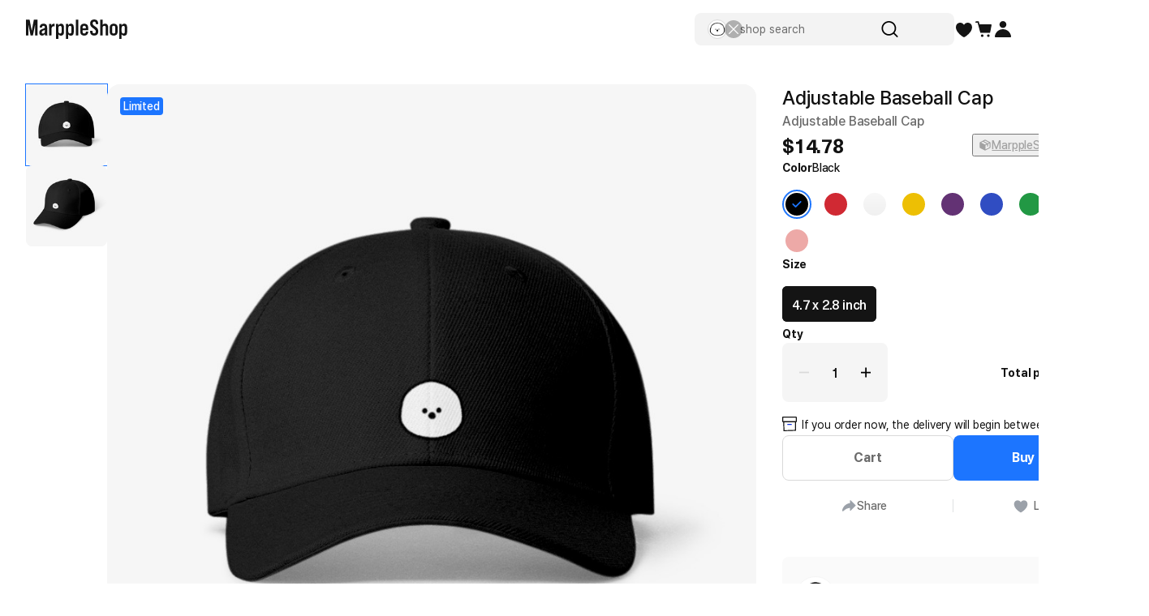

--- FILE ---
content_type: text/html; charset=utf-8
request_url: https://marpple.shop/en/mozzifriends/products/17673116
body_size: 59631
content:
<!DOCTYPE html>

<html lang="en"
      class="creator product-detail creator product-detail-page   "
      mp_worker_policy="false"
      master_admin="false"
      is_session="false"
      is_temp=""
      can_selling="true"
      is_seller="false"
      is_crew="false"
      is_verify="false"
      is_mobile="false"
      is_ie="false"
      crew_name=""
      bonus_profit_service="true"
      is_plus="false"
      is_app="false"
      need_adult_check="false"
      not-safe-area="false"
      is_youtube_app="false"
      data-is_inhouse="false"
      safe-area="false"
      data-marketplace_name="MARPPLE_SHOP"
>
<head>
    <meta charset="utf-8">
    <!-- Google Tag Manager -->
    <script>(function(w,d,s,l,i){w[l]=w[l]||[];w[l].push({'gtm.start':
          new Date().getTime(),event:'gtm.js'});var f=d.getElementsByTagName(s)[0],
        j=d.createElement(s),dl=l!='dataLayer'?'&l='+l:'';j.async=true;j.src=
        'https://www.googletagmanager.com/gtm.js?id='+i+dl;f.parentNode.insertBefore(j,f);
      })(window,document,'script','dataLayer','GTM-WZVQ58XT');</script>
    <!-- End Google Tag Manager -->

    
        <meta name="viewport"
              content="viewport-fit=cover,width=device-width,initial-scale=0,minimum-scale=1.0,maximum-scale=1.0,user-scalable=no"
              id="viewport">
    
    
    <meta content="IE=edge" http-equiv="X-UA-Compatible">
    <meta name="format-detection" content="telephone=no">
    <meta name="google-site-verification" content="_RWNKYX0u59GAvQEfFZwz3PEDymirTtzZgggTthHZ84" />
    <meta name="google-site-verification" content="bKTBvNaZd9H6_IWV00LMO5huC3l-i3toOz67FHx282s" />
    <meta name="facebook-domain-verification" content="iqd8u5oo55lc9g73taukae81aowgpo" />
    <meta property="og:type" content="website">
    <meta name="naver-site-verification" content="f3615cca48dea1397cf6af88849219737e72151b" />

    <!--  webtoonfriends.kr 네이버 서치어드바이저 등록-->
    <meta name="naver-site-verification" content="63490e3802ef5048192cd14ff72192a06cb8684e" />
    
        
            <title>
                
                MOZZI모찌 Adjustable Baseball Cap ㅣ MARPPLESHOP
            </title>
        
        <meta name="description" content="MOZZI모찌 Adjustable Baseball Cap, Adjustable Baseball Cap $14.78">
        <meta property="og:image" content="//s3.marpple.co/files/u_1927793/2024/5/original/48f282dccb55d8e88a7f09bc97707785e9bc4e641.jpeg">
        <meta property="og:url" content="https://marpple.shop/en/mozzifriends/products/17673116">
        <meta property="og:title" content="MOZZI모찌 Adjustable Baseball Cap ㅣ MARPPLESHOP">
        <meta property="og:description" content="MOZZI모찌 Adjustable Baseball Cap, Adjustable Baseball Cap $14.78">
        
    
    <script>
      (function () {
        window.is_ipad_session = false;
        const is_ipad = (() => {
          const ua = navigator.userAgent || navigator.vendor || window.opera;
          const isIpad = /iPad/.test(ua);
          const isMac = /Macintosh/i.test(ua);
          const isTouchDevice = 'ontouchstart' in window || navigator.maxTouchPoints > 1;
          return isIpad || (isMac && isTouchDevice);
        })();

        const html$ = document.querySelector('html');
        const fetchUseIpad = (__use_ipad) => {
          if (typeof fetch == 'function') {
            html$.style.visibility='hidden';
            return fetch('/@api/mp/use_ipad', {
              method: 'PATCH',
              headers: {'Content-Type': 'application/json'},
              body: JSON.stringify({__use_ipad}),
            }).then(r => {
              window.location.reload();
            }).catch(() => {
              html$.style.visibility='';
            });
          }
        };
        if (is_ipad) {
          if (false) {
            if (!is_ipad_session) fetchUseIpad(true);
          } else {
            if (is_ipad_session) fetchUseIpad(false);
          }
          html$.style.overflowY = 'scroll';
        } else {
          if (is_ipad_session) fetchUseIpad(false);
        }
      })();
    </script>

    <link rel="canonical" href="https://marpple.shop/kr/mozzifriends/products/17673116">
    
        <link rel="alternate" href="https://marpple.shop/en/mozzifriends/products/17673116" hreflang="en" />
    
    
        <link rel="alternate" href="https://marpple.shop/jp/mozzifriends/products/17673116" hreflang="ja" />
    
    <!--font family-->
    <link rel="stylesheet preload prefetch" as="style" href="/font/pretendard.css" type="text/css">
    <link rel="stylesheet preload prefetch" as="style" href="/font/unica.css" type="text/css">
    <link rel="stylesheet preload prefetch" as="style" href="/font/bebas.css" type="text/css">
    <link rel="stylesheet preload prefetch" as="style" href="/font/campton.css" type="text/css">

    <link rel="apple-touch-icon-precomposed" href="/ico/creator/apple-touch-icon-precomposed-120.png?v=2024021601"
          sizes="120x120">
    <link rel="apple-touch-icon-precomposed" href="/ico/creator/apple-touch-icon-precomposed-152.png?v=2024021601"
          sizes="152x152">
    <link rel="apple-touch-icon-precomposed" href="/ico/creator/apple-touch-icon-precomposed-180.png?v=2024021601"
          sizes="180x180">
    <link rel="icon" type="image/png" href="/ico/creator/favicon-192.png?v=2024021601" sizes="192x192">
    <link rel="shortcut icon" href="/ico/creator/favicon.ico?v=2024021601" sizes="32x32">

    <link rel="stylesheet" href="/font/font.css?t=202406241115">
    <link rel="stylesheet" href="/font/MakerFont/MakerFont.css?t=202406241115">
    <link rel="stylesheet" href="/font/MakerFont/s3.font.css?t=20250422">
    <link rel="stylesheet" href="/font/settings-libs/linearicons.css?t=2021012915">
    <link rel="stylesheet" href="/font/settings-libs/pe-icon-7-stroke.css">
    <link rel="stylesheet" type="text/css"
          href="//style.marpple.co/dist/style/190516214748/rangeslider_Zhzq6qvfc6V7aT.css">
    <link rel="stylesheet" type="text/css" href="//style.marpple.co/dist/style/190516214748/swiper_sZT7U9dx6kRQbi.css">
    
    <link rel="stylesheet" type="text/css" href="https://s3.marpple.co/build/prod_tts_mps_dist/18096_a8e1d630b7b48633a54c.css">
    <link rel="stylesheet" type="text/css" href="https://s3.marpple.co/build/prod_tts_mps_dist/63314_a614c662052b9dadd9e2.css">
    <link rel="stylesheet" type="text/css" href="https://s3.marpple.co/build/prod_tts_mps_dist/53236_90cdb65737095a763390.css">
    <link rel="stylesheet" type="text/css" href="https://s3.marpple.co/build/prod_tts_mps_dist/38792_dddc8c5fee3e53646ee4.css">
    <link rel="stylesheet" type="text/css" href="https://s3.marpple.co/build/prod_tts_mps_dist/72076_1f937e3790e67508dd6e.css">
    <link rel="stylesheet" type="text/css" href="https://s3.marpple.co/build/prod_tts_mps_dist/34231_09e8a886f2f0f6888506.css">
    
        <link rel="stylesheet" type="text/css" href="https://s3.marpple.co/build/prod_tts_mps_dist/19874_62ef4b3869b52e32d2c2.css">
    
</head>
<body class="product-detail creator product-detail-page   mshop is_pc">
<!-- Google Tag Manager (noscript) -->
<noscript><iframe src="https://www.googletagmanager.com/ns.html?id=GTM-WZVQ58XT"
                  height="0" width="0" style="display:none;visibility:hidden"></iframe></noscript>
<!-- End Google Tag Manager (noscript) -->
<script></script>

<div id="body">
    <div
      class="don_frame is_show "
      id=""
      frame_name="/modules/MShop/App/ProductDetail/S/Mui/frame.js"
      frame_index="0"
      frame_tag=""
      hide_frame_button_type=""
      is_height=false
      is-mui="true"
      
      
    >
      <div class="don_wrapper">
        <div class="body">
          <div
            class="don_page is_show "
            id=""
            page_name="/modules/MShop/App/ProductDetail/S/Mui/page.js"
            page_index="0"
            tab_length="1"
            hide_frame_button_type=""
            
          >
            <div class="don_wrapper">
              <div class="header">
                <button type="button" class="don_back_page"><span>BACK</span></button><div class="tab_buttons"><button class="tab_button" selected="true" tab_name="/modules/MShop/App/ProductDetail/S/Mui/tab.js" tab_index="0"></button></div><button type="button" class="don_hide_frame"><span></span></button>
              </div>
              <div class="body"><div
      class="don_tab  is_show"
      id=""
      tab_name="/modules/MShop/App/ProductDetail/S/Mui/tab.js"
      
    >
      <div class="don_wrapper"><div data-rune="LayoutView" data-rune-parent="null" class="LayoutView layout__0c0dfc36   undefined">
      <div class="body_container__0c0dfc36 LayoutView__body_container"><div
      id="product_detail"
      is_mobile="false"
      is_selling_product="true"
      has_period_limit="false"
      has_quantity_limit="false"
      is_digital_product="false"
      data-n="1"
      data-user=""
      class="pd"
    >
      <div class="pd-contents">
      <div class="pd-contents__preview">
        <div class="pd-preview">
      <div class="pd-preview__thumbs">
        
            <button class="pd-preview__thumbs-btn active" data-index="0">
              <span
      class="mp-product-img-bg-wrap"
      style="background-color: #f6f6f6"
      data-composite_template_id="835"
      data-is_character="false"
    >
      <img
        class="mp-product-img"
        src="https://common.image.cf.marpple.co/files/u_1927793/2024/5/original/3ab9869c2f7d39656643e181e476fce0c64d2cf71.png?q=92&w=156&f=jpeg&bg=f6f6f6"
        style=""
        data-composite_template_id="835"
        alt=""
      />
    </span>
            </button>
            <button class="pd-preview__thumbs-btn " data-index="1">
              <span
      class="mp-product-img-bg-wrap"
      style="background-color: #f6f6f6"
      data-composite_template_id="834"
      data-is_character="false"
    >
      <img
        class="mp-product-img"
        src="https://common.image.cf.marpple.co/files/u_1927793/2024/5/original/a19b66e3250f43a2ae9ee1dd8938f907120a8d5b1.png?q=92&w=156&f=jpeg&bg=f6f6f6"
        style=""
        data-composite_template_id="834"
        alt=""
      />
    </span>
            </button>
      </div>

      <div class="pd-preview__swiper swiper-container">
        <div data-rune="ProductBadgeListView" data-rune-parent="null" class="ProductBadgeListView pd-preview__badges badge_container__d253bc7d">
        <span
        data-rune="ProductBadgeView" data-rune-parent="ProductBadgeListView" class="ProductBadgeView product_badge__c913bbe8 blue_filled__c913bbe8 medium__c913bbe8  font_14_medium_kr"
      >
        <span class="label__c913bbe8">Limited</span>
      </span>
      </div><script class="__RUNE_DATA__ ProductBadgeListView" type="application/json" data-rune-base-name="View">{"data":{"badges":[{"type":"Limited"}],"options":{"styles":{"container":"pd-preview__badges"},"lang":"en","size":"medium","max_length":3,"state":"MembershipWithLabel","baseTimestamp":1769791179846,"useTimerTick":true}},"args":[],"key":"","name":"ProductBadgeListView"}</script>
        <div
        data-rune="NViewing" data-rune-parent="null" class="NViewing n_viewing__335d1a28 normal__335d1a28 pd-preview__n-viewing"
      >
        <div
          class="text__335d1a28 font_12_medium_kr"
        >
          <b>1</b><span>fans watching this now!</span>
        </div>
      </div>

        <div class="swiper-wrapper">
          
            <div class="swiper-slide active">
              <span
      class="mp-product-img-bg-wrap"
      style="background-color: #f6f6f6"
      data-composite_template_id="835"
      data-is_character="false"
    >
      <img
        class="mp-product-img"
        src="https://common.image.cf.marpple.co/files/u_1927793/2024/5/original/3ab9869c2f7d39656643e181e476fce0c64d2cf71.png?q=92&w=1600&f=jpeg&bg=f6f6f6"
        style=""
        data-composite_template_id="835"
        alt=""
      />
    </span>
            </div>
          
            <div class="swiper-slide ">
              <span
      class="mp-product-img-bg-wrap"
      style="background-color: #f6f6f6"
      data-composite_template_id="834"
      data-is_character="false"
    >
      <img
        class="mp-product-img"
        src="https://common.image.cf.marpple.co/files/u_1927793/2024/5/original/a19b66e3250f43a2ae9ee1dd8938f907120a8d5b1.png?q=92&w=1600&f=jpeg&bg=f6f6f6"
        style=""
        data-composite_template_id="834"
        alt=""
      />
    </span>
            </div>
          
        </div>
      </div>
    </div>
      </div>
      
      <div class="pd-contents__tabs"><div class="pd-tabs">
      <div data-key="product_info" class="pd-tabs__item active">
                Product Info
              </div><div data-key="purchaseInfo" class="pd-tabs__item ">
                Purchase/Shipping
              </div><div data-key="fanLetter" class="pd-tabs__item ">
                Fan Letters
              </div><div data-key="review" class="pd-tabs__item ">
                <svg data-key="review" xmlns="http://www.w3.org/2000/svg" width="100%" height="100%" viewBox="0 0 24 24" fill="none"><path data-key="review" d="M11.1302 2.98C11.4902 2.26 12.5202 2.26 12.8802 2.98L15.2202 7.71C15.3602 8 15.6402 8.2 15.9502 8.24L21.1702 9C21.9702 9.12 22.2902 10.1 21.7102 10.66L17.9302 14.34C17.7002 14.56 17.6002 14.89 17.6502 15.2L18.5402 20.4C18.6802 21.2 17.8402 21.8 17.1302 21.43L12.4602 18.97C12.1802 18.82 11.8402 18.82 11.5502 18.97L6.88017 21.43C6.17017 21.81 5.33017 21.2 5.47017 20.4L6.36017 15.2C6.41017 14.88 6.31017 14.56 6.08017 14.34L2.30017 10.66C1.72017 10.1 2.04017 9.11 2.84017 9L8.06017 8.24C8.38017 8.19 8.65017 7.99 8.79017 7.71L11.1302 2.98Z" fill="currentColor" /></svg><span data-key="review">Reviews</span>
              </div>
    </div></div>
      <div class="pd-contents__tabs-contents" current-tab="product_info">
        <div class="pd-contents__group pd-info-group" tab_name="product_info">
      <div class="info_el"><ul class="pb-summary">
      <li class="pb-summary__item">
      <span class="pb-summary__item-title font_14_medium_kr">크리에이터</span>
      <div class="pb-summary__item-description font_14_medium_kr"><a
            href="/en/mozzifriends"
            data-post-message="$dataStr_{(2)navigate(2):{(2)name(2):(2)UtilScreen(2),(2)params(2):{(2)uri(2):(2)/en/mozzifriends(2)}}}"
          >
            MOZZI모찌
          </a></div>
    </li><li class="pb-summary__item">
      <span class="pb-summary__item-title font_14_medium_kr">카테고리</span>
      <div class="pb-summary__item-description font_14_medium_kr"><a href="/en/@/goods/products" data-post-message="$dataStr_{(2)navigate(2):{(2)name(2):(2)Home(2),(2)params(2):{(2)uri(2):(2)/en/@/goods/products(2)}}}"
      >Goods</a
    >&nbsp;>&nbsp;<a href="/en/@/goods/products?cate_list_id=10" data-post-message="$dataStr_{(2)navigate(2):{(2)name(2):(2)Home(2),(2)params(2):{(2)uri(2):(2)/en/@/goods/products?cate_list_id=10(2)}}}"
      >Fashion Accessories</a
    ></div>
    </li><li class="pb-summary__item">
      <span class="pb-summary__item-title font_14_medium_kr">제품명</span>
      <div class="pb-summary__item-description font_14_medium_kr"><span>Adjustable Baseball Cap</span></div>
    </li>
    </ul></div>
      
      <div class="info_el"><div class="pd-story">
      
      
      
      <!-- 틱톡 임베드 -->
      
      
      
      
    </div></div>
      <div class="info_el"><div class="pd-bp product_info_detail" bp_id="3080">
      
          <div class="pd-bp__section thumbs">
            <div class="pd-bp__thumbs" is_vertical="false">
              <div class="swiper_thumbnails swiper-container pd-bp__swiper">
                <div class="swiper-wrapper">
                  
                      <div class="pd-preview__item swiper-slide pd-bp__slide">
                        <img src='https://common.image.cf.marpple.co/files/u_1247619/2020/6/original/f_2761885_1591613484660_PiescLS1ntOJ5TdIo.jpg?q=90&w=1340&f=jpg' width='100%'>
                      </div>
                    
                      <div class="pd-preview__item swiper-slide pd-bp__slide">
                        <img src='https://common.image.cf.marpple.co/files/u_1247619/2020/6/original/f_2761879_1591613484660_HhT0A1iwD9lCd8Z2aT9uA.jpg?q=90&w=1340&f=jpg' width='100%'>
                      </div>
                    
                      <div class="pd-preview__item swiper-slide pd-bp__slide">
                        <img src='https://common.image.cf.marpple.co/files/u_1247619/2020/6/original/f_2761881_1591613484660_bCVqo4tzKk9zUW8t4MS.jpg?q=90&w=1340&f=jpg' width='100%'>
                      </div>
                    
                      <div class="pd-preview__item swiper-slide pd-bp__slide">
                        <img src='https://common.image.cf.marpple.co/files/u_1247619/2020/6/original/f_2761880_1591613484660_VFRxl1C6h8Rrm8c1JM1PL.jpg?q=90&w=1340&f=jpg' width='100%'>
                      </div>
                    
                      <div class="pd-preview__item swiper-slide pd-bp__slide">
                        <img src='https://common.image.cf.marpple.co/files/u_1247619/2020/6/original/f_2761882_1591613484660_XF7Dt7tXT3OG6vo4rDrT.jpg?q=90&w=1340&f=jpg' width='100%'>
                      </div>
                    
                      <div class="pd-preview__item swiper-slide pd-bp__slide">
                        <img src='https://common.image.cf.marpple.co/files/u_1247619/2020/6/original/f_2761883_1591613484660_U6GULX7D7T7hW4kGoM2H5d.jpg?q=90&w=1340&f=jpg' width='100%'>
                      </div>
                    
                      <div class="pd-preview__item swiper-slide pd-bp__slide">
                        <img src='https://common.image.cf.marpple.co/files/u_1247619/2020/6/original/f_2761884_1591613484660_SuNg6u6kxbWoN4fC7H9e.jpg?q=90&w=1340&f=jpg' width='100%'>
                      </div>
                    
                      <div class="pd-preview__item swiper-slide pd-bp__slide">
                        <img src='https://common.image.cf.marpple.co/files/u_206962/2018/10/original/f_10250_1540445637202_b8ZrACW7PD0VicXwUF.jpg?q=90&w=1340&f=jpg' width='100%'>
                      </div>
                    
                      <div class="pd-preview__item swiper-slide pd-bp__slide">
                        <img src='https://common.image.cf.marpple.co/files/u_206962/2018/10/original/f_10253_1540445637202_U9r7P1T7TxTX7rmyeXi8n.jpg?q=90&w=1340&f=jpg' width='100%'>
                      </div>
                    
                      <div class="pd-preview__item swiper-slide pd-bp__slide">
                        <img src='https://common.image.cf.marpple.co/files/u_206962/2018/10/original/f_10245_1540445637202_ZFZa9bqa3n5lFKl3K9PI.jpg?q=90&w=1340&f=jpg' width='100%'>
                      </div>
                    
                      <div class="pd-preview__item swiper-slide pd-bp__slide">
                        <img src='https://common.image.cf.marpple.co/files/u_206962/2018/10/original/f_10247_1540445637202_rrLPTOvRA8v3gwOAn.jpg?q=90&w=1340&f=jpg' width='100%'>
                      </div>
                    
                      <div class="pd-preview__item swiper-slide pd-bp__slide">
                        <img src='https://common.image.cf.marpple.co/files/u_206962/2018/10/original/f_10252_1540445637202_iq6J2xgxW6G8CBN6E6tKP.jpg?q=90&w=1340&f=jpg' width='100%'>
                      </div>
                    
                      <div class="pd-preview__item swiper-slide pd-bp__slide">
                        <img src='https://common.image.cf.marpple.co/files/u_206962/2018/10/original/f_10249_1540445637202_P3i7i5s4IvolBflsb5z1E.jpg?q=90&w=1340&f=jpg' width='100%'>
                      </div>
                    
                      <div class="pd-preview__item swiper-slide pd-bp__slide">
                        <img src='https://common.image.cf.marpple.co/files/u_206962/2018/10/original/f_10254_1540445637202_zksBHua8D3H0Hlh6w8z2p.jpg?q=90&w=1340&f=jpg' width='100%'>
                      </div>
                    
                      <div class="pd-preview__item swiper-slide pd-bp__slide">
                        <img src='https://common.image.cf.marpple.co/files/u_206962/2018/10/original/f_10251_1540445637202_aUM8wHvUFMDWb6cE7T.jpg?q=90&w=1340&f=jpg' width='100%'>
                      </div>
                    
                </div>
                <div class="swiper-scrollbar"></div>
              </div>
            </div>
          </div>
      
      
          <div class="pd-bp__section">
            <div class="pd-bp__section-header">
              <h4 class="tit">Product Basic Info</h4>
            </div>
            <div class="pd-bp__info">
              <p>It is a basic baseball cap.</p>
<ul>
<li>Material: 100% acrylic</li>
<li>Made in China</li>
<li>Size: FREE</li>
</ul>
<p><strong>Notice</strong></p>
<ul>
<li>Depending on the lighting conditions at the shooting location, the product's color may appear distorted.</li>
<li>It is generally wearable and fits heads with a diameter of 56 to 59 cm.</li>
</ul>
<p><strong>Washing method</strong></p>
<ul>
<li>Suggest you take it to a laundry as possible.</li>
<li>Gently clean stains with a dry cloth after soaking it in warm water.</li>
<li>Avoid using enzyme detergents and bleach products.</li>
</ul>

            </div>
            <div class="pd-bp__info">
              <p><strong>Precautions for Purchase</strong></p>
              <ul>
                <li>
                  A purchase order made by a minor may be cancelled by the same minor or his/her guardian if his/her guardian has not consented to such purchase.
                </li>
              </ul>
            </div>
            <div class="pd-bp__brand" style="display: none;">
              <div class="pd-bp__brand-logo"></div>
              <img src="" alt="" />
              <div class="pd-bp__brand-name"></div>
              <div class="pd-bp__brand-description"></div>
            </div>
          </div>
      
      
      <div class="pd-bp__section size">
      <div class="pd-bp__section-header">
        <span class="tit">Size chart</span>
      </div>
      <div class="pd-bp__size-info">
        <div class='table-wrapper'><table class="a-table"><tr><th>Size (inch)</th><th>Adjustable Baseball Cap</th></tr><tr><th>Height</th><td>4.7</td></tr><tr><th>Visor</th><td>2.8</td></tr><tr><th>Line</th><td>22 ~ 23.2</td></tr></table></div>
        
        
      </div>
    </div>
      
    </div></div>
      <div class="pd-info-group__hide">
        <button type="button" class="pd-info-group__btn">View More</button>
      </div>
    </div>
    <div tab_name="purchaseInfo" class="pd-contents__group">
      <div class="pd-purchase-info">
      <h3 class="pd-purchase-info__title">Purchase/Shipping</h3>

      <!--  배송안내  -->
      <div class="pd-purchase-info__section">
        <div class="pd-purchase-info__header">
          <h4>Shipping</h4>
          <div class="arrow"><svg xmlns="http://www.w3.org/2000/svg" viewBox="0 0 16 16" fill="none">
      <path d="M14.4 4.39999L7.99998 11.6L1.59998 4.39999H14.4Z" fill="black" />
    </svg></div>
        </div>
        <div class="pd-purchase-info__body">
          <div class="pd-purchase-info__body--inner">
            <div class="pd-purchase-info__body__desc">
                    <p>
                      All the goods are newly manufactured in custom order and delivered.<br/>If you order now, the manufacturing process begins on <span sytle=”color:#1C75FF;”>2&#x2F;4</span>, and the goods are to be shipped out before <span sytle=”color:#1C75FF;”>2&#x2F;11</span>.
                    </p>
                  </div>

            <!--  배송비 테이블  -->
            <table class="pd-purchase-info__table">
      <tr>
        <th>Shipping Method</th>
        <td>
          Standard Courier(DHL)
        </td>
      </tr>
      <tr>
        <th>Delivery Area</th>
        <td>Nationwide</td>
      </tr>

      <tr>
        <th>Delivery Timeframe</th>
        <td>
          After the product is shipped, it can be received within 1-3 business days. However, in the case of remote or mountainous areas or when the courier service has a high volume of shipments, it may take a little longer.
        </td>
      </tr>
    </table>

            <!--  링크 버튼  -->
            <div class="pd-purchase-info__links pd-links">
              <a
                href="/en/@/help?type=creator_mall_customer_faq_kr&hg_id=341"
                class="pd-links__item"
                data-post-message="$dataStr_{(2)screen(2):{(2)title(2):(2)FAQ(2),(2)type(2):(2)sub(2),(2)uri(2):(2)/en/@/help?type=creator_mall_customer_faq_kr&hg_id=341(2)}}"
              >
                View Delivery FAQ
              </a>
            </div>
          </div>
        </div>
      </div>
      <div class="pd-purchase-info__divider"></div>

      <!--  교환/환불  -->
      <div class="pd-purchase-info__section">
        <div class="pd-purchase-info__header">
          <h4>Exchange / Refund</h4>
          <div class="arrow"><svg xmlns="http://www.w3.org/2000/svg" viewBox="0 0 16 16" fill="none">
      <path d="M14.4 4.39999L7.99998 11.6L1.59998 4.39999H14.4Z" fill="black" />
    </svg></div>
        </div>
        <div class="pd-purchase-info__body">
          <div class="pd-purchase-info__body--inner">
            <div class="pd-purchase-info__body__desc">
              <p>
                All products delivered by MarppleShop are <span style="color:#1C75FF;">custom-made</span> based on your order, so exchange/refund due to simple change of mind are not possible. However, if you receive a defective product or if there is a shipping error, you can contact our customer service within 7 days via email, Individual Inquiry, or through our customer center for exchange or refund.
              </p>
            </div>
            <table class="pd-purchase-info__table">
              <tr>
                <th>Customer Service Center</th>
                <td>
                  <a href="tel:1566-5496">1566-5496</a>
                </td>
              </tr>
              <tr>
                <th>Email</th>
                <td>
                  <a href="/cdn-cgi/l/email-protection#583b2b1835392a2828343d2b303728763b3735"><span class="__cf_email__" data-cfemail="e08393a08d819290908c8593888f90ce838f8d">[email&#160;protected]</span></a>
                </td>
              </tr>
            </table>
            
            <div class="pd-purchase-info__anchor">
              <a class="anc_retraction_guide">
                <svg viewBox="0 0 24 24" fill="none">
      <circle cx="12" cy="12" r="7" stroke="currentColor" stroke-width="2" />
      <rect
        x="5.63599"
        y="7.05078"
        width="2"
        height="16"
        transform="rotate(-45 5.63599 7.05078)"
        fill="currentColor"
      />
    </svg>
                Quality Assurance Guidelines
                <svg viewBox="0 0 12 12" fill="none">
      <path d="M4 2L8 6L4 10" stroke="currentColor" stroke-linecap="round" stroke-linejoin="round" />
    </svg>
              </a>
              <a class="quality_guide">
                <svg viewBox="0 0 24 24" fill="none">
      <g clip-path="url(#clip0_128_136695)">
        <path
          d="M5.61396 5.63604L9.2226 5.34807L11.9779 3L14.7332 5.34807L18.3419 5.63604L18.6299 9.24468L20.9779 12L18.6299 14.7553L18.3419 18.364L14.7332 18.6519L11.9779 21L9.2226 18.6519L5.61396 18.364L5.32599 14.7553L2.97792 12L5.32599 9.24468L5.61396 5.63604Z"
          fill="currentColor"
        />
        <path
          fill-rule="evenodd"
          clip-rule="evenodd"
          d="M8.56066 10.9393L7.5 12L9.82812 14.3281L9.97487 14.4749L10.8888 15.3888L16.5456 9.73193L15.485 8.67127L10.8888 13.2675L8.56066 10.9393Z"
          fill="white"
        />
      </g>
      <defs>
        <clipPath id="clip0_128_136695">
          <rect width="24" height="24" fill="white" />
        </clipPath>
      </defs>
    </svg>
                Quality Warranty Criteria
                <svg viewBox="0 0 12 12" fill="none">
      <path d="M4 2L8 6L4 10" stroke="currentColor" stroke-linecap="round" stroke-linejoin="round" />
    </svg>
              </a>
            </div>
            <div class="pd-purchase-info__links pd-links">
              <a href="/cdn-cgi/l/email-protection#c9aaba89a4a8bbb9b9a5acbaa1a6b9e7aaa6a4" class="pd-links__item">
                <span>Individual Inquiry</span>
              </a>
              <a
                href="/en/@/help?type=creator_mall_customer_faq_kr&hg_id=342"
                class="pd-links__item"
                data-post-message="$dataStr_{(2)screen(2):{(2)title(2):(2)FAQ(2),(2)type(2):(2)sub(2),(2)uri(2):(2)/en/@/help?type=creator_mall_customer_faq_kr&hg_id=342(2)}}"
              >
                View Exchange/Refund FAQ
              </a>
            </div>
          </div>
        </div>
      </div>
      <div class="pd-purchase-info__divider"></div>

      <!--  신고안내  -->
      <div class="pd-purchase-info__section">
        <div class="pd-purchase-info__header">
          <h4>Report</h4>
          <div class="arrow"><svg xmlns="http://www.w3.org/2000/svg" viewBox="0 0 16 16" fill="none">
      <path d="M14.4 4.39999L7.99998 11.6L1.59998 4.39999H14.4Z" fill="black" />
    </svg></div>
        </div>
        <div class="pd-purchase-info__body">
          <div class="pd-purchase-info__body--inner">
            <div class="pd-purchase-info__body__desc">
              <p>MarppleShop operates a reporting center for creators, consumers, and copyright protection.<br/>You can report products that violate internal MarppleShop regulations or are deemed to infringe on the copyrights or portrait rights of third-party works.</p>
            </div>
            <div class="pd-purchase-info__anchor">
              <a
                href="/en/@/solution/add?product_id=17673116"
                data-post-message="$dataStr_{(2)navigate(2):{(2)name(2):(2)EmptyScreen(2),(2)params(2):{(2)uri(2):(2)/en/@/solution/add?product_id=17673116(2)}}}"
                class="product_report_btn"
              >
                <svg viewBox="0 0 16 16" fill="none">
    <g clip-path="url(#clip0_128_136707)">
      <path
        d="M13.1667 12.9987H2.83333C2.3731 12.9987 2 13.3718 2 13.832C2 14.2923 2.3731 14.6654 2.83333 14.6654H13.1667C13.6269 14.6654 14 14.2923 14 13.832C14 13.3718 13.6269 12.9987 13.1667 12.9987Z"
        fill="currentColor"
      />
      <path
        d="M8 1.33203C5.4 1.33203 3.29333 3.4387 3.29333 6.0387V11.1654C3.29333 11.532 3.59333 11.832 3.96 11.832H12.04C12.4067 11.832 12.7067 11.532 12.7067 11.1654V6.0387C12.7067 3.4387 10.6 1.33203 8 1.33203ZM8 3.58536C6.64667 3.58536 5.54667 4.68536 5.54667 6.0387C5.54667 6.3587 5.28667 6.62536 4.96 6.62536C4.63333 6.62536 4.37333 6.36537 4.37333 6.0387C4.37333 4.0387 6 2.4187 7.99333 2.4187C8.31333 2.4187 8.58 2.6787 8.58 3.00536C8.58 3.33203 8.32 3.59203 7.99333 3.59203L8 3.58536Z"
        fill="currentColor"
      />
    </g>
    <defs>
      <clipPath id="clip0_128_136707">
        <rect width="16" height="16" fill="white" />
      </clipPath>
    </defs>
  </svg> Report
                <svg viewBox="0 0 12 12" fill="none">
      <path d="M4 2L8 6L4 10" stroke="currentColor" stroke-linecap="round" stroke-linejoin="round" />
    </svg>
              </a>
            </div>
          </div>
        </div>
      </div>
      <div class="pd-purchase-info__divider"></div>
    </div>
    </div>
    
    <div tab_name="recommend" class="pd-contents__group">
       <div class="pd-recommend-and-fan-letter">
          <ul
            class="pd-recommend-and-fan-letter__container pd-recommend-and-fan-letter__container--recommend"
          >
          <div class="pd-recommend-and-fan-letter__heading">
          <div data-rune="SectionTitle" data-rune-parent="null" class="SectionTitle section_title__99a6df45 medium__99a6df45">
      <div class="title_wrapper__99a6df45">
        <div data-rune="Title" data-rune-parent="SectionTitle" class="Title page_title__2bac9b66 medium__2bac9b66 light__2bac9b66 undefined">
        

        <div class="title__2bac9b66"">
          <h2 class="font_20_bold_kr">Related Products</h2>
          
        </div>

      </div>
        <div class="plugin_views__99a6df45"><a
        data-rune="SeeMoreLinkView" data-rune-parent="null" class="SeeMoreLinkView see_more__e272de66 font_16_medium_kr undefined light__e272de66"
        data-post-message="$dataStr_{(2)navigate(2):{(2)name(2):(2)EmptyScreen(2),(2)params(2):{(2)uri(2):(2)/en/mozzifriends(2)}}}"
        href="/en/mozzifriends"
      >
        See more
        
      </a><script data-cfasync="false" src="/cdn-cgi/scripts/5c5dd728/cloudflare-static/email-decode.min.js"></script><script class="__RUNE_DATA__ SeeMoreLinkView" type="application/json" data-rune-base-name="View">{"data":{"size":"medium","theme":"light","see_more_link":"/en/mozzifriends","navigate":{"navigate":{"name":"EmptyScreen","params":{"uri":"/en/mozzifriends"}}}},"args":[],"key":"","name":"SeeMoreLinkView"}</script></div>
      </div>
      
    </div><script class="__RUNE_DATA__ SectionTitle" type="application/json" data-rune-base-name="View">{"data":{"ssr":true,"title_props":{"title":{"_htmlStr":"Related Products"},"size":"medium"},"plugins":[{"custom_view_data":{"see_more_link":"/en/mozzifriends","navigate":{"navigate":{"name":"EmptyScreen","params":{"uri":"/en/mozzifriends"}}},"size":"medium"},"default_view_data":{"size":"xLarge","theme":"light"}}]},"args":[],"key":"","name":"SectionTitle"}</script>
           </div>
            <div class="pd-recommend-and-fan-letter__product_list_4"">
                <div data-rune="CardProductControllerView" data-rune-parent="null" class="CardProductControllerView" >
        <div data-rune="CardProductView" data-rune-parent="CardProductControllerView" class="CardProductView type_c_size_large_layout_vertical__afa4a570">
        <div
        data-rune="ProductImageView" data-rune-parent="CardProductView" class="ProductImageView product_image__b6c592f5 size_xlarge_large__b6c592f5"
      >
        <div
              class="badge_main_wrapper__b6c592f5 size_xlarge_large__b6c592f5"
            >
              
            </div>
        <div
              class="badge_realtime_wrapper__b6c592f5 size_xlarge_large__b6c592f5"
            >
              
            </div>

        <button
          type="button"
          class="like_wrapper__b6c592f5 size_xlarge_large__b6c592f5"
        >
          <span data-rune="LikeView" data-rune-parent="ProductImageView" class="LikeView size_large__842e7562"><svg
  xmlns="http://www.w3.org/2000/svg"
  width="100%"
  height="100%"
  viewBox="0 0 18 18"
  fill="none"
>
  <path
    d="M16.6262 4.5352C15.9068 2.82433 14.3241 2 12.7415 2C11.3027 2 9.87186 2.68435 9.08852 4.00639C9.07253 4.02972 9.05654 4.06083 9.04056 4.08416C9.02457 4.10749 9.00858 4.11526 8.9846 4.11526C8.96062 4.11526 8.94464 4.10749 8.92865 4.08416C8.91266 4.06083 8.89668 4.02972 8.88069 4.00639C8.10534 2.68435 6.66655 2 5.22776 2C3.66107 2 2.0784 2.82433 1.359 4.5352C0.391816 6.83711 1.52686 9.38009 3.00562 11.2232C5.97913 14.6605 8.40109 15.7725 8.90467 15.9825C8.96862 16.0058 9.03256 16.0058 9.09651 15.9825C9.60009 15.7803 12.0141 14.6682 14.9956 11.2232C16.4663 9.38009 17.6094 6.83711 16.6422 4.5352H16.6262Z"
    fill="#141414"
    fill-opacity="0.25"
  />
  <path
    d="M12.7412 1.5C14.3999 1.5 16.0824 2.32223 16.9443 4.03516H16.9746L17.1035 4.3418C18.1817 6.90843 16.8867 9.65542 15.3867 11.5352L15.3799 11.543L15.374 11.5508C12.3391 15.0576 9.85845 16.2152 9.2832 16.4463L9.26758 16.4521C9.09304 16.5158 8.90792 16.5158 8.7334 16.4521L8.71191 16.4443C8.14422 16.2076 5.65698 15.0513 2.62793 11.5498L2.62109 11.543L2.61523 11.5361C1.10559 9.65449 -0.179715 6.90793 0.898438 4.3418L1.06055 3.99316C1.92815 2.30917 3.59631 1.50007 5.22754 1.5C6.6369 1.5 8.06712 2.09579 8.98535 3.27441C9.90681 2.09683 11.33 1.50007 12.7412 1.5Z"
    stroke="white"
    stroke-opacity="0.6"
  />
</svg></span>
        </button>

        <a class="image_wrapper__b6c592f5" href="/mozzifriends/products/17500251" data-post-message="$dataStr_{(2)navigate(2):{(2)name(2):(2)SubScreen(2),(2)params(2):{(2)uri(2):(2)/mozzifriends/products/17500251(2)}}}">
          <img
            alt="MOZZI모찌, Printstar Premium Cotton Heavy T-shirt"
            class="image__b6c592f5 lazy-src"
            data-src="https://common.image.cf.marpple.co/files/u_1927793/2024/5/original/0d400d5ff59880aac470da092394abe3998fda361.png?q=92&amp;w=432&amp;f=webp&amp;bg=f6f6f6"
            data-composite_template_id="2818"
            style="undefined"
          />
        </a>
      </div>

        <div class="product_info_detail__afa4a570">
          <div
            class="info__afa4a570"
          >
            <a
        data-rune="ProductTitleView" data-rune-parent="CardProductView" class="ProductTitleView adult_off_text_layout__f0ec7e20 font_15_regular_kr"
        href="/mozzifriends/products/17500251"
        data-post-message="$dataStr_{(2)navigate(2):{(2)name(2):(2)SubScreen(2),(2)params(2):{(2)uri(2):(2)/mozzifriends/products/17500251(2)}}}"
      >
        Printstar Premium Cotton Heavy T-shirt
      </a>
            <span data-rune="PriceView" data-rune-parent="CardProductView" class="PriceView font_16_bold_kr price-number"><span>$</span><span>27.02</span></span>
          </div>

          <div class="badge_sub__afa4a570">
            
          </div>
        </div>
      </div>
      </div><script class="__RUNE_DATA__ CardProductControllerView" type="application/json" data-rune-base-name="View">{"data":{"card_product_view_props":{"type":"C","size":"Large","layout":"Vertical","theme":"Light"},"product_card_view_data":{"id":17500251,"stores_product_id":6082393,"is_partner":false,"store_id":64426,"store_name":"MOZZI모찌","domain_name":"mozzifriends","profile_image_url":"//s3.marpple.co/files/u_1927793/2024/1/original/32f8b0924b63c10d8708091447e121362156b3ab1.png","category":{"root_id":1,"list_id":9,"item_id":43},"review_score":0,"review_count":0,"thumbnail_info":{"composite_template_id":2818,"imageUrl":"//s3.marpple.co/files/u_1927793/2024/5/original/0d400d5ff59880aac470da092394abe3998fda361.png","scale":1,"dimensions":{}},"thumbnails":{"value":[{"composite_template_id":2818,"imageUrl":"//s3.marpple.co/files/u_1927793/2024/5/original/0d400d5ff59880aac470da092394abe3998fda361.png","scale":1,"dimensions":{},"url":"//s3.marpple.co/files/u_1927793/2024/5/original/0d400d5ff59880aac470da092394abe3998fda361.png","is_thumb":true}]},"thumbnail_ratio":1,"quantity":null,"order_count":0,"out_of_stock":false,"is_quantity_public":true,"sell_start_at":null,"sell_end_at":null,"price":28200,"price_en":27.02,"price_jp":2813,"name":"Printstar Premium Cotton Heavy T-shirt","goods_type_id":"MPS","public_at":"2024-05-16T11:29:56.352Z","is_user_adult_verified":false,"is_liked":false,"is_membership":false,"is_token_gate":false,"is_public":true,"is_funding":false,"is_popular":false,"is_trending":false,"prev_total_sales_amount":null,"current_total_sales_amount":null,"realtime_current_rank":null,"stock":{"availableStock":null,"isStockPublic":true,"isOutOfStock":false},"legacyStock":{"quantity":null,"order_count":0,"isStockPublic":true},"product_shipping_policy":{"free_shipping_min_price":0,"shipping_price":0},"stockInfo":{"type":"LEGACY","productId":17500251,"stockStatus":"LEGACY_UNLIMITED","isOutOfStock":false,"availableStock":null,"spoId":null,"stockType":null,"stockItems":[],"displayConfig":{"enabled":true,"underThreshold":9007199254740991}},"user_id":null},"options":{"resize_width":432,"is_lazy":true}},"args":[],"key":"","name":"CardProductControllerView"}</script><div data-rune="CardProductControllerView" data-rune-parent="null" class="CardProductControllerView" >
        <div data-rune="CardProductView" data-rune-parent="CardProductControllerView" class="CardProductView type_c_size_large_layout_vertical__afa4a570">
        <div
        data-rune="ProductImageView" data-rune-parent="CardProductView" class="ProductImageView product_image__b6c592f5 size_xlarge_large__b6c592f5"
      >
        <div
              class="badge_main_wrapper__b6c592f5 size_xlarge_large__b6c592f5"
            >
              
            </div>
        <div
              class="badge_realtime_wrapper__b6c592f5 size_xlarge_large__b6c592f5"
            >
              
            </div>

        <button
          type="button"
          class="like_wrapper__b6c592f5 size_xlarge_large__b6c592f5"
        >
          <span data-rune="LikeView" data-rune-parent="ProductImageView" class="LikeView size_large__842e7562"><svg
  xmlns="http://www.w3.org/2000/svg"
  width="100%"
  height="100%"
  viewBox="0 0 18 18"
  fill="none"
>
  <path
    d="M16.6262 4.5352C15.9068 2.82433 14.3241 2 12.7415 2C11.3027 2 9.87186 2.68435 9.08852 4.00639C9.07253 4.02972 9.05654 4.06083 9.04056 4.08416C9.02457 4.10749 9.00858 4.11526 8.9846 4.11526C8.96062 4.11526 8.94464 4.10749 8.92865 4.08416C8.91266 4.06083 8.89668 4.02972 8.88069 4.00639C8.10534 2.68435 6.66655 2 5.22776 2C3.66107 2 2.0784 2.82433 1.359 4.5352C0.391816 6.83711 1.52686 9.38009 3.00562 11.2232C5.97913 14.6605 8.40109 15.7725 8.90467 15.9825C8.96862 16.0058 9.03256 16.0058 9.09651 15.9825C9.60009 15.7803 12.0141 14.6682 14.9956 11.2232C16.4663 9.38009 17.6094 6.83711 16.6422 4.5352H16.6262Z"
    fill="#141414"
    fill-opacity="0.25"
  />
  <path
    d="M12.7412 1.5C14.3999 1.5 16.0824 2.32223 16.9443 4.03516H16.9746L17.1035 4.3418C18.1817 6.90843 16.8867 9.65542 15.3867 11.5352L15.3799 11.543L15.374 11.5508C12.3391 15.0576 9.85845 16.2152 9.2832 16.4463L9.26758 16.4521C9.09304 16.5158 8.90792 16.5158 8.7334 16.4521L8.71191 16.4443C8.14422 16.2076 5.65698 15.0513 2.62793 11.5498L2.62109 11.543L2.61523 11.5361C1.10559 9.65449 -0.179715 6.90793 0.898438 4.3418L1.06055 3.99316C1.92815 2.30917 3.59631 1.50007 5.22754 1.5C6.6369 1.5 8.06712 2.09579 8.98535 3.27441C9.90681 2.09683 11.33 1.50007 12.7412 1.5Z"
    stroke="white"
    stroke-opacity="0.6"
  />
</svg></span>
        </button>

        <a class="image_wrapper__b6c592f5" href="/mozzifriends/products/17499643" data-post-message="$dataStr_{(2)navigate(2):{(2)name(2):(2)SubScreen(2),(2)params(2):{(2)uri(2):(2)/mozzifriends/products/17499643(2)}}}">
          <img
            alt="MOZZI모찌, Galaxy Z Flip5 Snap (Clear)"
            class="image__b6c592f5 lazy-src"
            data-src="https://common.image.cf.marpple.co/files/u_1927793/2024/5/original/63b4e06c905a9eed5d5a7564c7e57c98e0db5bef1.png?q=92&amp;w=432&amp;f=webp&amp;bg=f6f6f6"
            data-composite_template_id="4667"
            style="undefined"
          />
        </a>
      </div>

        <div class="product_info_detail__afa4a570">
          <div
            class="info__afa4a570"
          >
            <a
        data-rune="ProductTitleView" data-rune-parent="CardProductView" class="ProductTitleView adult_off_text_layout__f0ec7e20 font_15_regular_kr"
        href="/mozzifriends/products/17499643"
        data-post-message="$dataStr_{(2)navigate(2):{(2)name(2):(2)SubScreen(2),(2)params(2):{(2)uri(2):(2)/mozzifriends/products/17499643(2)}}}"
      >
        Galaxy Z Flip5 Snap (Clear)
      </a>
            <span data-rune="PriceView" data-rune-parent="CardProductView" class="PriceView font_16_bold_kr price-number"><span>$</span><span>16.42</span></span>
          </div>

          <div class="badge_sub__afa4a570">
            
          </div>
        </div>
      </div>
      </div><script class="__RUNE_DATA__ CardProductControllerView" type="application/json" data-rune-base-name="View">{"data":{"card_product_view_props":{"type":"C","size":"Large","layout":"Vertical","theme":"Light"},"product_card_view_data":{"id":17499643,"stores_product_id":6082022,"is_partner":false,"store_id":64426,"store_name":"MOZZI모찌","domain_name":"mozzifriends","profile_image_url":"//s3.marpple.co/files/u_1927793/2024/1/original/32f8b0924b63c10d8708091447e121362156b3ab1.png","category":{"root_id":1,"list_id":12,"item_id":56},"review_score":0,"review_count":0,"thumbnail_info":{"composite_template_id":4667,"imageUrl":"//s3.marpple.co/files/u_1927793/2024/5/original/63b4e06c905a9eed5d5a7564c7e57c98e0db5bef1.png","scale":1,"dimensions":{}},"thumbnails":{"value":[{"composite_template_id":4667,"imageUrl":"//s3.marpple.co/files/u_1927793/2024/5/original/63b4e06c905a9eed5d5a7564c7e57c98e0db5bef1.png","scale":1,"dimensions":{},"url":"//s3.marpple.co/files/u_1927793/2024/5/original/63b4e06c905a9eed5d5a7564c7e57c98e0db5bef1.png","is_thumb":true}]},"thumbnail_ratio":1,"quantity":100,"order_count":1,"out_of_stock":false,"is_quantity_public":false,"sell_start_at":null,"sell_end_at":null,"price":18300,"price_en":16.42,"price_jp":1849,"name":"Galaxy Z Flip5 Snap (Clear)","goods_type_id":"MPS","public_at":"2024-05-16T10:35:43.678Z","is_user_adult_verified":false,"is_liked":false,"is_membership":false,"is_token_gate":false,"is_public":true,"is_funding":false,"is_popular":false,"is_trending":false,"prev_total_sales_amount":null,"current_total_sales_amount":null,"realtime_current_rank":null,"stock":{"availableStock":99,"isStockPublic":false,"isOutOfStock":false},"legacyStock":{"quantity":100,"order_count":1,"isStockPublic":false},"product_shipping_policy":{"free_shipping_min_price":0,"shipping_price":0},"stockInfo":{"type":"LEGACY","productId":17499643,"stockStatus":"LEGACY_LIMITED_AVAILABLE","isOutOfStock":false,"availableStock":99,"spoId":null,"stockType":null,"stockItems":[],"displayConfig":{"enabled":false,"underThreshold":null}},"user_id":null},"options":{"resize_width":432,"is_lazy":true}},"args":[],"key":"","name":"CardProductControllerView"}</script><div data-rune="CardProductControllerView" data-rune-parent="null" class="CardProductControllerView" >
        <div data-rune="CardProductView" data-rune-parent="CardProductControllerView" class="CardProductView type_c_size_large_layout_vertical__afa4a570">
        <div
        data-rune="ProductImageView" data-rune-parent="CardProductView" class="ProductImageView product_image__b6c592f5 size_xlarge_large__b6c592f5"
      >
        <div
              class="badge_main_wrapper__b6c592f5 size_xlarge_large__b6c592f5"
            >
              
            </div>
        <div
              class="badge_realtime_wrapper__b6c592f5 size_xlarge_large__b6c592f5"
            >
              
            </div>

        <button
          type="button"
          class="like_wrapper__b6c592f5 size_xlarge_large__b6c592f5"
        >
          <span data-rune="LikeView" data-rune-parent="ProductImageView" class="LikeView size_large__842e7562"><svg
  xmlns="http://www.w3.org/2000/svg"
  width="100%"
  height="100%"
  viewBox="0 0 18 18"
  fill="none"
>
  <path
    d="M16.6262 4.5352C15.9068 2.82433 14.3241 2 12.7415 2C11.3027 2 9.87186 2.68435 9.08852 4.00639C9.07253 4.02972 9.05654 4.06083 9.04056 4.08416C9.02457 4.10749 9.00858 4.11526 8.9846 4.11526C8.96062 4.11526 8.94464 4.10749 8.92865 4.08416C8.91266 4.06083 8.89668 4.02972 8.88069 4.00639C8.10534 2.68435 6.66655 2 5.22776 2C3.66107 2 2.0784 2.82433 1.359 4.5352C0.391816 6.83711 1.52686 9.38009 3.00562 11.2232C5.97913 14.6605 8.40109 15.7725 8.90467 15.9825C8.96862 16.0058 9.03256 16.0058 9.09651 15.9825C9.60009 15.7803 12.0141 14.6682 14.9956 11.2232C16.4663 9.38009 17.6094 6.83711 16.6422 4.5352H16.6262Z"
    fill="#141414"
    fill-opacity="0.25"
  />
  <path
    d="M12.7412 1.5C14.3999 1.5 16.0824 2.32223 16.9443 4.03516H16.9746L17.1035 4.3418C18.1817 6.90843 16.8867 9.65542 15.3867 11.5352L15.3799 11.543L15.374 11.5508C12.3391 15.0576 9.85845 16.2152 9.2832 16.4463L9.26758 16.4521C9.09304 16.5158 8.90792 16.5158 8.7334 16.4521L8.71191 16.4443C8.14422 16.2076 5.65698 15.0513 2.62793 11.5498L2.62109 11.543L2.61523 11.5361C1.10559 9.65449 -0.179715 6.90793 0.898438 4.3418L1.06055 3.99316C1.92815 2.30917 3.59631 1.50007 5.22754 1.5C6.6369 1.5 8.06712 2.09579 8.98535 3.27441C9.90681 2.09683 11.33 1.50007 12.7412 1.5Z"
    stroke="white"
    stroke-opacity="0.6"
  />
</svg></span>
        </button>

        <a class="image_wrapper__b6c592f5" href="/mozzifriends/products/16367804" data-post-message="$dataStr_{(2)navigate(2):{(2)name(2):(2)SubScreen(2),(2)params(2):{(2)uri(2):(2)/mozzifriends/products/16367804(2)}}}">
          <img
            alt="MOZZI모찌, Apple Watch Band (42/44mm)"
            class="image__b6c592f5 lazy-src"
            data-src="https://common.image.cf.marpple.co/files/u_1927793/2024/2/original/3ad7732d859c5584681d076cd1c515cd4ba05bf21.png?q=92&amp;w=432&amp;f=webp&amp;bg=f6f6f6"
            data-composite_template_id="1464"
            style="undefined"
          />
        </a>
      </div>

        <div class="product_info_detail__afa4a570">
          <div
            class="info__afa4a570"
          >
            <a
        data-rune="ProductTitleView" data-rune-parent="CardProductView" class="ProductTitleView adult_off_text_layout__f0ec7e20 font_15_regular_kr"
        href="/mozzifriends/products/16367804"
        data-post-message="$dataStr_{(2)navigate(2):{(2)name(2):(2)SubScreen(2),(2)params(2):{(2)uri(2):(2)/mozzifriends/products/16367804(2)}}}"
      >
        Apple Watch Band (42/44mm)
      </a>
            <span data-rune="PriceView" data-rune-parent="CardProductView" class="PriceView font_16_bold_kr price-number"><span>$</span><span>29.72</span></span>
          </div>

          <div class="badge_sub__afa4a570">
            
          </div>
        </div>
      </div>
      </div><script class="__RUNE_DATA__ CardProductControllerView" type="application/json" data-rune-base-name="View">{"data":{"card_product_view_props":{"type":"C","size":"Large","layout":"Vertical","theme":"Light"},"product_card_view_data":{"id":16367804,"stores_product_id":5242112,"is_partner":false,"store_id":64426,"store_name":"MOZZI모찌","domain_name":"mozzifriends","profile_image_url":"//s3.marpple.co/files/u_1927793/2024/1/original/32f8b0924b63c10d8708091447e121362156b3ab1.png","category":{"root_id":1,"list_id":12,"item_id":279},"review_score":0,"review_count":0,"thumbnail_info":{"composite_template_id":1464,"imageUrl":"//s3.marpple.co/files/u_1927793/2024/2/original/3ad7732d859c5584681d076cd1c515cd4ba05bf21.png","scale":1,"dimensions":{}},"thumbnails":{"value":[{"composite_template_id":1464,"imageUrl":"//s3.marpple.co/files/u_1927793/2024/2/original/3ad7732d859c5584681d076cd1c515cd4ba05bf21.png","scale":1,"dimensions":{},"url":"//s3.marpple.co/files/u_1927793/2024/2/original/3ad7732d859c5584681d076cd1c515cd4ba05bf21.png","is_thumb":true}]},"thumbnail_ratio":1,"quantity":100,"order_count":0,"out_of_stock":false,"is_quantity_public":false,"sell_start_at":null,"sell_end_at":null,"price":33000,"price_en":29.72,"price_jp":3308,"name":"Apple Watch Band (42/44mm)","goods_type_id":"MPS","public_at":"2024-02-12T07:11:17.569Z","is_user_adult_verified":false,"is_liked":false,"is_membership":false,"is_token_gate":false,"is_public":true,"is_funding":false,"is_popular":false,"is_trending":false,"prev_total_sales_amount":null,"current_total_sales_amount":null,"realtime_current_rank":null,"stock":{"availableStock":100,"isStockPublic":false,"isOutOfStock":false},"legacyStock":{"quantity":100,"order_count":0,"isStockPublic":false},"product_shipping_policy":{"free_shipping_min_price":0,"shipping_price":0},"stockInfo":{"type":"LEGACY","productId":16367804,"stockStatus":"LEGACY_LIMITED_AVAILABLE","isOutOfStock":false,"availableStock":100,"spoId":null,"stockType":null,"stockItems":[],"displayConfig":{"enabled":false,"underThreshold":null}},"user_id":null},"options":{"resize_width":432,"is_lazy":true}},"args":[],"key":"","name":"CardProductControllerView"}</script><div data-rune="CardProductControllerView" data-rune-parent="null" class="CardProductControllerView" >
        <div data-rune="CardProductView" data-rune-parent="CardProductControllerView" class="CardProductView type_c_size_large_layout_vertical__afa4a570">
        <div
        data-rune="ProductImageView" data-rune-parent="CardProductView" class="ProductImageView product_image__b6c592f5 size_xlarge_large__b6c592f5"
      >
        <div
              class="badge_main_wrapper__b6c592f5 size_xlarge_large__b6c592f5"
            >
              
            </div>
        <div
              class="badge_realtime_wrapper__b6c592f5 size_xlarge_large__b6c592f5"
            >
              
            </div>

        <button
          type="button"
          class="like_wrapper__b6c592f5 size_xlarge_large__b6c592f5"
        >
          <span data-rune="LikeView" data-rune-parent="ProductImageView" class="LikeView size_large__842e7562"><svg
  xmlns="http://www.w3.org/2000/svg"
  width="100%"
  height="100%"
  viewBox="0 0 18 18"
  fill="none"
>
  <path
    d="M16.6262 4.5352C15.9068 2.82433 14.3241 2 12.7415 2C11.3027 2 9.87186 2.68435 9.08852 4.00639C9.07253 4.02972 9.05654 4.06083 9.04056 4.08416C9.02457 4.10749 9.00858 4.11526 8.9846 4.11526C8.96062 4.11526 8.94464 4.10749 8.92865 4.08416C8.91266 4.06083 8.89668 4.02972 8.88069 4.00639C8.10534 2.68435 6.66655 2 5.22776 2C3.66107 2 2.0784 2.82433 1.359 4.5352C0.391816 6.83711 1.52686 9.38009 3.00562 11.2232C5.97913 14.6605 8.40109 15.7725 8.90467 15.9825C8.96862 16.0058 9.03256 16.0058 9.09651 15.9825C9.60009 15.7803 12.0141 14.6682 14.9956 11.2232C16.4663 9.38009 17.6094 6.83711 16.6422 4.5352H16.6262Z"
    fill="#141414"
    fill-opacity="0.25"
  />
  <path
    d="M12.7412 1.5C14.3999 1.5 16.0824 2.32223 16.9443 4.03516H16.9746L17.1035 4.3418C18.1817 6.90843 16.8867 9.65542 15.3867 11.5352L15.3799 11.543L15.374 11.5508C12.3391 15.0576 9.85845 16.2152 9.2832 16.4463L9.26758 16.4521C9.09304 16.5158 8.90792 16.5158 8.7334 16.4521L8.71191 16.4443C8.14422 16.2076 5.65698 15.0513 2.62793 11.5498L2.62109 11.543L2.61523 11.5361C1.10559 9.65449 -0.179715 6.90793 0.898438 4.3418L1.06055 3.99316C1.92815 2.30917 3.59631 1.50007 5.22754 1.5C6.6369 1.5 8.06712 2.09579 8.98535 3.27441C9.90681 2.09683 11.33 1.50007 12.7412 1.5Z"
    stroke="white"
    stroke-opacity="0.6"
  />
</svg></span>
        </button>

        <a class="image_wrapper__b6c592f5" href="/mozzifriends/products/16279153" data-post-message="$dataStr_{(2)navigate(2):{(2)name(2):(2)SubScreen(2),(2)params(2):{(2)uri(2):(2)/mozzifriends/products/16279153(2)}}}">
          <img
            alt="MOZZI모찌, Canvas Crossbody bag"
            class="image__b6c592f5 lazy-src"
            data-src="https://common.image.cf.marpple.co/files/u_1927793/2024/1/original/c17199959f275c4ce7441858f2fa521fee7a7c4a1.png?q=92&amp;w=432&amp;f=webp&amp;bg=f6f6f6"
            data-composite_template_id="997"
            style="undefined"
          />
        </a>
      </div>

        <div class="product_info_detail__afa4a570">
          <div
            class="info__afa4a570"
          >
            <a
        data-rune="ProductTitleView" data-rune-parent="CardProductView" class="ProductTitleView adult_off_text_layout__f0ec7e20 font_15_regular_kr"
        href="/mozzifriends/products/16279153"
        data-post-message="$dataStr_{(2)navigate(2):{(2)name(2):(2)SubScreen(2),(2)params(2):{(2)uri(2):(2)/mozzifriends/products/16279153(2)}}}"
      >
        Canvas Crossbody bag
      </a>
            <span data-rune="PriceView" data-rune-parent="CardProductView" class="PriceView font_16_bold_kr price-number"><span>$</span><span>15.87</span></span>
          </div>

          <div class="badge_sub__afa4a570">
            
          </div>
        </div>
      </div>
      </div><script class="__RUNE_DATA__ CardProductControllerView" type="application/json" data-rune-base-name="View">{"data":{"card_product_view_props":{"type":"C","size":"Large","layout":"Vertical","theme":"Light"},"product_card_view_data":{"id":16279153,"stores_product_id":5184073,"is_partner":false,"store_id":64426,"store_name":"MOZZI모찌","domain_name":"mozzifriends","profile_image_url":"//s3.marpple.co/files/u_1927793/2024/1/original/32f8b0924b63c10d8708091447e121362156b3ab1.png","category":{"root_id":1,"list_id":10,"item_id":47},"review_score":0,"review_count":0,"thumbnail_info":{"composite_template_id":997,"imageUrl":"//s3.marpple.co/files/u_1927793/2024/1/original/c17199959f275c4ce7441858f2fa521fee7a7c4a1.png","scale":1,"dimensions":{}},"thumbnails":{"value":[{"composite_template_id":997,"imageUrl":"//s3.marpple.co/files/u_1927793/2024/1/original/c17199959f275c4ce7441858f2fa521fee7a7c4a1.png","scale":1,"dimensions":{},"url":"//s3.marpple.co/files/u_1927793/2024/1/original/c17199959f275c4ce7441858f2fa521fee7a7c4a1.png","is_thumb":true}]},"thumbnail_ratio":1,"quantity":100,"order_count":0,"out_of_stock":false,"is_quantity_public":false,"sell_start_at":null,"sell_end_at":null,"price":17000,"price_en":15.87,"price_jp":1737,"name":"Canvas Crossbody bag","goods_type_id":"MPS","public_at":"2024-01-29T14:17:58.628Z","is_user_adult_verified":false,"is_liked":false,"is_membership":false,"is_token_gate":false,"is_public":true,"is_funding":false,"is_popular":false,"is_trending":false,"prev_total_sales_amount":null,"current_total_sales_amount":null,"realtime_current_rank":null,"stock":{"availableStock":100,"isStockPublic":false,"isOutOfStock":false},"legacyStock":{"quantity":100,"order_count":0,"isStockPublic":false},"product_shipping_policy":{"free_shipping_min_price":0,"shipping_price":0},"stockInfo":{"type":"LEGACY","productId":16279153,"stockStatus":"LEGACY_LIMITED_AVAILABLE","isOutOfStock":false,"availableStock":100,"spoId":null,"stockType":null,"stockItems":[],"displayConfig":{"enabled":false,"underThreshold":null}},"user_id":null},"options":{"resize_width":432,"is_lazy":true}},"args":[],"key":"","name":"CardProductControllerView"}</script>
            </div>
          </ul>
      </div>
    </div>
    <div tab_name="fanLetter" class="pd-contents__group">
      <div class="pd-recommend-and-fan-letter">
      <div class="pd-recommend-and-fan-letter__container pd-recommend-and-fan-letter__container--fan">
        <div class="pd-recommend-and-fan-letter__heading--fan">
          <div data-rune="SectionTitle" data-rune-parent="null" class="SectionTitle section_title__99a6df45 medium__99a6df45">
      <div class="title_wrapper__99a6df45">
        <div data-rune="Title" data-rune-parent="SectionTitle" class="Title page_title__2bac9b66 medium__2bac9b66 light__2bac9b66 undefined">
        

        <div class="title__2bac9b66"">
          <h2 class="font_20_bold_kr"><div class="pd-recommend-and-fan-letter__ellipsis"><b>MOZZI모찌</b>'s Fan Letter</div></h2>
          
        </div>

      </div>
        <div class="plugin_views__99a6df45"><a
        data-rune="SeeMoreLinkView" data-rune-parent="null" class="SeeMoreLinkView see_more__e272de66 font_16_medium_kr undefined light__e272de66"
        data-post-message="$dataStr_{(2)navigate(2):{(2)name(2):(2)EmptyScreen(2),(2)params(2):{(2)uri(2):(2)/en/mozzifriends/fan-letter(2)}}}"
        href="/en/mozzifriends/fan-letter"
      >
        See more
        
      </a><script class="__RUNE_DATA__ SeeMoreLinkView" type="application/json" data-rune-base-name="View">{"data":{"size":"medium","theme":"light","see_more_link":"/en/mozzifriends/fan-letter","navigate":{"navigate":{"name":"EmptyScreen","params":{"uri":"/en/mozzifriends/fan-letter"}}}},"args":[],"key":"","name":"SeeMoreLinkView"}</script></div>
      </div>
      
    </div><script class="__RUNE_DATA__ SectionTitle" type="application/json" data-rune-base-name="View">{"data":{"ssr":true,"title_props":{"title":{"_htmlStr":"\u003cdiv class=\"pd-recommend-and-fan-letter__ellipsis\"\u003e\u003cb\u003eMOZZI모찌\u003c/b\u003e's Fan Letter\u003c/div\u003e"},"size":"medium"},"plugins":[{"custom_view_data":{"see_more_link":"/en/mozzifriends/fan-letter","navigate":{"navigate":{"name":"EmptyScreen","params":{"uri":"/en/mozzifriends/fan-letter"}}},"size":"medium"},"default_view_data":{"size":"xLarge","theme":"light"}}]},"args":[],"key":"","name":"SectionTitle"}</script>
        </div>
        <div class="pd-recommend-and-fan-letter__wrapper">
          <div data-rune="FanLetterListView" data-rune-parent="null" class="FanLetterListView pd-recommend-and-fan-letter__view">
        <div
          class="fan_letters_list__d705acda pc_grid__d705acda pc_grid_4__d705acda no_fan_letters__d705acda"
        >
          <div data-rune="FanLetterFormView" data-rune-parent="FanLetterListView" class="FanLetterFormView fan_letters_form__d705acda medium_mode_form__d705acda">
        <div class="form_top__d705acda">
          <div class="fan_letters_form_creator_profile__d705acda">
            <img
              class="fan_letters_form_creator_profile_img__d705acda"
              src="https://common.image.cf.marpple.co/files/u_1927793/2024/1/original/32f8b0924b63c10d8708091447e121362156b3ab1.png?q=80&amp;w=360&amp;f=webp"
              alt=""
            />
            <div class="fan_letters_form_creator_profile_right__d705acda font_14_bold_kr">
              <div class="submit_to__d705acda">To.</div>
              <div class="creator_name__d705acda">MOZZI모찌</div>
            </div>
          </div>
          <textarea
        data-rune="FanLetterFormTextAreaView" data-rune-parent="FanLetterFormView" class="FanLetterFormTextAreaView form_textarea__d705acda font_14_medium_kr"
        placeholder="You can write a fan letter after logging in.&#13;&#10;Log in and share your message!"
      >
</textarea
      ><div data-rune="FanLetterFormUploadingImagesView" data-rune-parent="FanLetterFormView" class="FanLetterFormUploadingImagesView" style="display: none;"></div>
        </div>
        <div class="fan_letters_bottom__d705acda">
          <div class="fan_letters_bottom_left__d705acda">
            
            <label class="upload_label__d705acda" for="fan_letters_form_images_upload">
              <img class="upload_img__d705acda" src="//s3.marpple.co/files/u_29089/2025/3/original/8e87f7581aa31a17c0866b107edc4c44ee466bc81.svg" alt="" />
            </label>
          </div>

          <div class="fan_letters_bottom_right__d705acda">
            <div class="total_length__d705acda font_unica_14_medium">
              <span class="current_length__d705acda">0</span><span>/</span
              ><span>500</span>
            </div>
            <button
        data-fit="false"
        data-rune="FanLetterFormSubmitButtonAction" data-rune-parent="FanLetterFormView" class="FanLetterFormSubmitButtonAction action_button__2a1c4f89 submit_button__d705acda type_disabled__2a1c4f89 size_medium__2a1c4f89 font_14_bold_kr"
        type="button"
        
        disabled
      >
        Input
      </button>
          </div>
        </div>
      </div>
        <div class="fake_item__d705acda blue_maluv__d705acda">
          <div class="fake_top__d705acda">
            <img class="fake_img__d705acda" src="//s3.marpple.co/files/u_29089/2025/3/original/aca2633fd48a65d6e869f577944207709441e7b62.png" alt="" />
          </div>
          <div class="fake_bottom__d705acda">
            <div class="fake_nickname__d705acda font_14_bold_kr">Sparkling Myluv</div>
            <div class="undefined font_14_medium_kr">My inspiring creator!<br />Thanks to you, every day shines brightly!</div>
          </div>
        </div>
      
        <div class="fake_item__d705acda brown_maluv__d705acda">
          <div class="fake_top__d705acda">
            <img class="fake_img__d705acda" src="//s3.marpple.co/files/u_29089/2025/3/original/2ac6f6aa50bc8752dff386f3e52805169f36b3571.png" alt="" />
          </div>
          <div class="fake_bottom__d705acda">
            <div class="fake_nickname__d705acda font_14_bold_kr">Cheering Myluv</div>
            <div class="undefined font_14_medium_kr">Thanks to my favorite, the world is beautiful!<br />I’ll always support you. Love you!</div>
          </div>
        </div>
      
        <div class="fake_item__d705acda pink_maluv__d705acda">
          <div class="fake_top__d705acda">
            <img class="fake_img__d705acda" src="//s3.marpple.co/files/u_29089/2025/3/original/c43847c250ef953e63a455fad68bd0af3e4f36a33.png" alt="" />
          </div>
          <div class="fake_bottom__d705acda">
            <div class="fake_nickname__d705acda font_14_bold_kr">Excited Myluv</div>
            <div class="undefined font_14_medium_kr">I love it so much I keep coming back!<br />Thank you for your always exciting works!</div>
          </div>
        </div>
      
        </div>
      </div><script class="__RUNE_DATA__ FanLetterListView" type="application/json" data-rune-base-name="View">{"data":{"fan_letters":[],"is_login":false,"creator":{"ecommerce_info":{"email":"numaru365@gmail.com"},"id":64426,"user_id":1927793,"name":"MOZZI모찌","domain_name":"mozzifriends","description":"리틀비숑 모찌~!천방지축 말썽꾸러기지만모찌 닮아 깨물고 싶은 귀염둥이 mozzi랑 함께해요~:)","theme_color":"#000000","logo_img":"//s3.marpple.co/files/u_1927793/2022/3/original/15812167ee4019e44e137f85c767ec3b0b5c78bf1.jpg","banner_img":"//s3.marpple.co/files/u_1927793/2025/1/original/ec0475305cc65aae517d84c083d9fc6f2b3e9cbd1.jpg","created_at":"2022-03-23T09:30:49.493Z","updated_at":"2025-06-19T12:30:06.946Z","banner_title":"","banner_description":"","bank_account_id":"","owner_dialing_code":"","owner_mobile":"01040162106","owner_mobile1":"","is_agree":true,"is_hidden":false,"is_show_crew_mall":true,"is_show_crew_mall_confirm":false,"thumbnail_img":"//s3.marpple.co/files/u_1927793/2024/1/original/32f8b0924b63c10d8708091447e121362156b3ab1.png","suspend_store":false,"sns_url":"","invite_count":5,"invited_store_id":"","is_invite_info":false,"can_selling":true,"is_invited_reward":false,"want_withdrawal":false,"is_selling_tattoo":false,"is_solution":false,"is_shopify_activated":false,"is_brand_home":true,"chosung":"A-Z","popularity_score":2389398.3624735866,"like_count":1,"sample_url":"","files":[{"id":"18452959","url":"//s3.marpple.co/files/guest/2022/4/original/9d91d3df90509bcce8ee893ae02b4bee2372b0031.jpg","name":"모찌 대표이미지.jpg"},{"id":"18452967","url":"//s3.marpple.co/files/guest/2022/4/original/7c8a5f8a899b5e07279d81f3404a77d566c028ed1.png","name":"모찌05.png"},{"id":"18452971","url":"//s3.marpple.co/files/guest/2022/4/original/33f0632b142a064dac9857c0c9e9740f354de6601.pdf","name":"모찌.pdf"}],"about_img_url":"","about_video_url":"","is_disapproval":false,"product_count":26,"apply_desc":"천방지축~ 포실포실~ 별개 다 궁금한 비숑 모찌~\n겸둥이 모찌의 눈엔 세상이 어떻게 보일까?\n‘모찌가 나에게 담기다~ 함께 세상을 바라보다~“","is_adult":false,"is_tpl_possible":false,"exclude_seo":"","is_cache":false,"encrypt_flag":true,"banner_img_mo":"","is_user_custom_enable":false,"crew_id":11,"crew_domain_name":"marpple","crew_outbound_domain":"","ghost_store_id":"","membership_project_id":"10336","is_only_admin":false,"is_partner":false,"funding":{"exist":false},"wh":{"width":57,"height":28}},"list_type":"horizontal","is_mobile":false,"item_mode":"Large","grid_columns":4,"klass":"pd-recommend-and-fan-letter__view"},"args":[],"key":"","name":"FanLetterListView"}</script>
        </div>
      </div>
    </div>
    </div>
    <div tab_name="review" class="pd-contents__group">
      <div id="pd-review" class="pd-review">
      <h2 class="pd-review__title">Review </h2>
      <div class="pd-review__list"></div>
    </div>
    </div>
      </div>
    </div>

    <form
      class="pd-form pd-form__sticky-slide-container"
      is-package="false"
      name="cartForm"
    >
      <div class="pd-form__sticky">
        <div class="pd-form__prod"><div class="pd-product">
      

      <!-- 상품 상세 타이틀 영역 -->
      <div class="pd-product__title">
        <!-- 상품 상세 타이틀 컨텐츠 영역 -->
        <div class="pd-product__title_area">
          
          <!-- 상품 상세 타이틀 컨텐츠 상품명 영역 -->
          <h2 class="pd-product__name pd-product__name--en">
            
            Adjustable Baseball Cap
          </h2>
          
          <p class="pd-product__bp-name">Adjustable Baseball Cap</p>
        </div>
      </div>

      <div class="pd-product__price-delivery-info">
            <!-- 상품 상세 가격 영역 -->
            <p class="pd-product__price">
              <input type="hidden" name="price" value="14.78" />
              <span class="pd-product__price mp_currency mshop_unica_klass">
                14.78
              </span>
            </p>

            <!-- 상품 상세 배송 안내 버튼 영역 -->
            <button type="button" class="pd-product__delivery-btn tooltip-icon"><i class="pd-product__delivery-btn__icon"><svg xmlns="http://www.w3.org/2000/svg" width="100%" height="100%" viewBox="0 0 16 16" fill="none"><g id="NewDelivery" clip-path="url(#clip0_2086_32255)"><path
          id="Vector"
          d="M13.9267 4.18665L8.59337 1.47331C8.40671 1.37998 8.20671 1.33331 8.00004 1.33331C7.79337 1.33331 7.59337 1.37998 7.40671 1.47331L2.07337 4.18665C1.62004 4.41998 1.33337 4.89331 1.33337 5.40665V10.5933C1.33337 11.1133 1.62004 11.5866 2.07337 11.8133L7.40671 14.52C7.59337 14.6133 7.79337 14.66 8.00004 14.66C8.20671 14.66 8.40671 14.6133 8.59337 14.52L13.9267 11.8133C14.38 11.58 14.6667 11.1066 14.6667 10.5933V5.40665C14.6667 4.88665 14.38 4.41331 13.9267 4.18665ZM7.93337 2.51331C7.93337 2.51331 7.97337 2.49998 8.00004 2.49998C8.02671 2.49998 8.04671 2.49998 8.06671 2.51331L12.8067 4.91998L11.0867 5.78665L6.54004 3.21998L7.93337 2.51331ZM3.19337 4.92665L5.29337 3.85998L9.83337 6.42665L8.00004 7.34665L3.19337 4.92665ZM13.5 10.5933C13.5 10.6733 13.46 10.7466 13.4 10.7733L8.58671 13.22V8.35998L10.4867 7.39998V9.39331C10.4867 9.71331 10.7467 9.97998 11.0734 9.97998C11.4 9.97998 11.66 9.71998 11.66 9.39331V6.81331L13.5067 5.87998V10.5933H13.5Z"
          fill="currentColor"
        /></g><defs><clipPath id="clip0_2086_32255"><rect width="16" height="16" fill="white" /></clipPath></defs></svg></i><a class="pd-product__delivery-btn__txt font_14_medium_kr">MarppleShop Production</a></button><div class="tooltip-container mps2-tooltip" role="tooltip"><h4>MarppleShop Production Products</h4><p>Products directly produced and shipped by MarppleShop.<br />The basic shipping fee is charged regardless of the payment amount, and additional fees may apply for remote areas.</p></div>
          </div>
    </div></div>
        <div class="pd-form__options ">
          
          <div class="pd-form__colors">
                <div class="pd-field colors ">
      <div class="pd-field__label">
        <span>Color</span>
        <span class="pd-field__label-name-txt font_14_medium_kr">Black</span>
      </div>
      <div class="dynamic-html">
        <div class="pd-radio-group color">
      <label
                  class="pd-radio color  "
                  style="border-color: #1C75FF"
                >
                  <input
                    type="radio"
                    name="color"
                    
                    
                    checked
                    data-price="0"
                    value="23333"
                  />
                  <span class="pd-radio__face color " title="Black">
                    <span class="pd-radio__face--active--icon" data-is-active="true"
                          ><svg xmlns="http://www.w3.org/2000/svg" width="100%" height="100%" viewBox="0 0 16 16" fill="none">
      <path
        d="M3.87313 7.17498C3.53124 6.83309 2.97693 6.83309 2.63504 7.17498C2.29315 7.51687 2.29315 8.07118 2.63504 8.41307L5.98791 11.7659C6.30128 12.0793 6.80936 12.0793 7.12274 11.7659L13.3648 5.52383C13.7067 5.18194 13.7067 4.62763 13.3648 4.28573C13.023 3.94384 12.4686 3.94384 12.1268 4.28573L6.96798 9.44451C6.74007 9.67241 6.37057 9.67241 6.14267 9.44451L3.87313 7.17498Z"
        fill="#1C75FF"
      />
    </svg></span
                        >
                    <span style="background: #000000" class="pd-radio__face--color"></span>
                  </span>
                  
                </label><label
                  class="pd-radio color  "
                  style="border-color: #1C75FF"
                >
                  <input
                    type="radio"
                    name="color"
                    
                    
                    
                    data-price="0"
                    value="23336"
                  />
                  <span class="pd-radio__face color " title="Red">
                    <span class="pd-radio__face--active--icon" data-is-active="false"
                          ><svg xmlns="http://www.w3.org/2000/svg" width="100%" height="100%" viewBox="0 0 16 16" fill="none">
      <path
        d="M3.87313 7.17498C3.53124 6.83309 2.97693 6.83309 2.63504 7.17498C2.29315 7.51687 2.29315 8.07118 2.63504 8.41307L5.98791 11.7659C6.30128 12.0793 6.80936 12.0793 7.12274 11.7659L13.3648 5.52383C13.7067 5.18194 13.7067 4.62763 13.3648 4.28573C13.023 3.94384 12.4686 3.94384 12.1268 4.28573L6.96798 9.44451C6.74007 9.67241 6.37057 9.67241 6.14267 9.44451L3.87313 7.17498Z"
        fill="#1C75FF"
      />
    </svg></span
                        >
                    <span style="background: #d02933" class="pd-radio__face--color"></span>
                  </span>
                  
                </label><label
                  class="pd-radio color  "
                  style="border-color: #1C75FF"
                >
                  <input
                    type="radio"
                    name="color"
                    
                    
                    
                    data-price="0"
                    value="23340"
                  />
                  <span class="pd-radio__face color " title="White">
                    <span class="pd-radio__face--active--icon" data-is-active="false"
                          ><svg xmlns="http://www.w3.org/2000/svg" width="100%" height="100%" viewBox="0 0 16 16" fill="none">
      <path
        d="M3.87313 7.17498C3.53124 6.83309 2.97693 6.83309 2.63504 7.17498C2.29315 7.51687 2.29315 8.07118 2.63504 8.41307L5.98791 11.7659C6.30128 12.0793 6.80936 12.0793 7.12274 11.7659L13.3648 5.52383C13.7067 5.18194 13.7067 4.62763 13.3648 4.28573C13.023 3.94384 12.4686 3.94384 12.1268 4.28573L6.96798 9.44451C6.74007 9.67241 6.37057 9.67241 6.14267 9.44451L3.87313 7.17498Z"
        fill="#1C75FF"
      />
    </svg></span
                        >
                    <span style="background: #ffffff" class="pd-radio__face--color"></span>
                  </span>
                  
                </label><label
                  class="pd-radio color  "
                  style="border-color: #1C75FF"
                >
                  <input
                    type="radio"
                    name="color"
                    
                    
                    
                    data-price="0"
                    value="23339"
                  />
                  <span class="pd-radio__face color " title="Yellow">
                    <span class="pd-radio__face--active--icon" data-is-active="false"
                          ><svg xmlns="http://www.w3.org/2000/svg" width="100%" height="100%" viewBox="0 0 16 16" fill="none">
      <path
        d="M3.87313 7.17498C3.53124 6.83309 2.97693 6.83309 2.63504 7.17498C2.29315 7.51687 2.29315 8.07118 2.63504 8.41307L5.98791 11.7659C6.30128 12.0793 6.80936 12.0793 7.12274 11.7659L13.3648 5.52383C13.7067 5.18194 13.7067 4.62763 13.3648 4.28573C13.023 3.94384 12.4686 3.94384 12.1268 4.28573L6.96798 9.44451C6.74007 9.67241 6.37057 9.67241 6.14267 9.44451L3.87313 7.17498Z"
        fill="#1C75FF"
      />
    </svg></span
                        >
                    <span style="background: #edbf04" class="pd-radio__face--color"></span>
                  </span>
                  
                </label><label
                  class="pd-radio color  "
                  style="border-color: #1C75FF"
                >
                  <input
                    type="radio"
                    name="color"
                    
                    
                    
                    data-price="0"
                    value="23334"
                  />
                  <span class="pd-radio__face color " title="purple">
                    <span class="pd-radio__face--active--icon" data-is-active="false"
                          ><svg xmlns="http://www.w3.org/2000/svg" width="100%" height="100%" viewBox="0 0 16 16" fill="none">
      <path
        d="M3.87313 7.17498C3.53124 6.83309 2.97693 6.83309 2.63504 7.17498C2.29315 7.51687 2.29315 8.07118 2.63504 8.41307L5.98791 11.7659C6.30128 12.0793 6.80936 12.0793 7.12274 11.7659L13.3648 5.52383C13.7067 5.18194 13.7067 4.62763 13.3648 4.28573C13.023 3.94384 12.4686 3.94384 12.1268 4.28573L6.96798 9.44451C6.74007 9.67241 6.37057 9.67241 6.14267 9.44451L3.87313 7.17498Z"
        fill="#1C75FF"
      />
    </svg></span
                        >
                    <span style="background: #633274" class="pd-radio__face--color"></span>
                  </span>
                  
                </label><label
                  class="pd-radio color  "
                  style="border-color: #1C75FF"
                >
                  <input
                    type="radio"
                    name="color"
                    
                    
                    
                    data-price="0"
                    value="23337"
                  />
                  <span class="pd-radio__face color " title="Blue">
                    <span class="pd-radio__face--active--icon" data-is-active="false"
                          ><svg xmlns="http://www.w3.org/2000/svg" width="100%" height="100%" viewBox="0 0 16 16" fill="none">
      <path
        d="M3.87313 7.17498C3.53124 6.83309 2.97693 6.83309 2.63504 7.17498C2.29315 7.51687 2.29315 8.07118 2.63504 8.41307L5.98791 11.7659C6.30128 12.0793 6.80936 12.0793 7.12274 11.7659L13.3648 5.52383C13.7067 5.18194 13.7067 4.62763 13.3648 4.28573C13.023 3.94384 12.4686 3.94384 12.1268 4.28573L6.96798 9.44451C6.74007 9.67241 6.37057 9.67241 6.14267 9.44451L3.87313 7.17498Z"
        fill="#1C75FF"
      />
    </svg></span
                        >
                    <span style="background: #304dc2" class="pd-radio__face--color"></span>
                  </span>
                  
                </label><label
                  class="pd-radio color  "
                  style="border-color: #1C75FF"
                >
                  <input
                    type="radio"
                    name="color"
                    
                    
                    
                    data-price="0"
                    value="23341"
                  />
                  <span class="pd-radio__face color " title="Green">
                    <span class="pd-radio__face--active--icon" data-is-active="false"
                          ><svg xmlns="http://www.w3.org/2000/svg" width="100%" height="100%" viewBox="0 0 16 16" fill="none">
      <path
        d="M3.87313 7.17498C3.53124 6.83309 2.97693 6.83309 2.63504 7.17498C2.29315 7.51687 2.29315 8.07118 2.63504 8.41307L5.98791 11.7659C6.30128 12.0793 6.80936 12.0793 7.12274 11.7659L13.3648 5.52383C13.7067 5.18194 13.7067 4.62763 13.3648 4.28573C13.023 3.94384 12.4686 3.94384 12.1268 4.28573L6.96798 9.44451C6.74007 9.67241 6.37057 9.67241 6.14267 9.44451L3.87313 7.17498Z"
        fill="#1C75FF"
      />
    </svg></span
                        >
                    <span style="background: #229844" class="pd-radio__face--color"></span>
                  </span>
                  
                </label><label
                  class="pd-radio color  "
                  style="border-color: #1C75FF"
                >
                  <input
                    type="radio"
                    name="color"
                    
                    
                    
                    data-price="0"
                    value="23335"
                  />
                  <span class="pd-radio__face color " title="Beige">
                    <span class="pd-radio__face--active--icon" data-is-active="false"
                          ><svg xmlns="http://www.w3.org/2000/svg" width="100%" height="100%" viewBox="0 0 16 16" fill="none">
      <path
        d="M3.87313 7.17498C3.53124 6.83309 2.97693 6.83309 2.63504 7.17498C2.29315 7.51687 2.29315 8.07118 2.63504 8.41307L5.98791 11.7659C6.30128 12.0793 6.80936 12.0793 7.12274 11.7659L13.3648 5.52383C13.7067 5.18194 13.7067 4.62763 13.3648 4.28573C13.023 3.94384 12.4686 3.94384 12.1268 4.28573L6.96798 9.44451C6.74007 9.67241 6.37057 9.67241 6.14267 9.44451L3.87313 7.17498Z"
        fill="#1C75FF"
      />
    </svg></span
                        >
                    <span style="background: #c5bea6" class="pd-radio__face--color"></span>
                  </span>
                  
                </label><label
                  class="pd-radio color  "
                  style="border-color: #1C75FF"
                >
                  <input
                    type="radio"
                    name="color"
                    
                    
                    
                    data-price="0"
                    value="23338"
                  />
                  <span class="pd-radio__face color " title="Navy">
                    <span class="pd-radio__face--active--icon" data-is-active="false"
                          ><svg xmlns="http://www.w3.org/2000/svg" width="100%" height="100%" viewBox="0 0 16 16" fill="none">
      <path
        d="M3.87313 7.17498C3.53124 6.83309 2.97693 6.83309 2.63504 7.17498C2.29315 7.51687 2.29315 8.07118 2.63504 8.41307L5.98791 11.7659C6.30128 12.0793 6.80936 12.0793 7.12274 11.7659L13.3648 5.52383C13.7067 5.18194 13.7067 4.62763 13.3648 4.28573C13.023 3.94384 12.4686 3.94384 12.1268 4.28573L6.96798 9.44451C6.74007 9.67241 6.37057 9.67241 6.14267 9.44451L3.87313 7.17498Z"
        fill="#1C75FF"
      />
    </svg></span
                        >
                    <span style="background: #022954" class="pd-radio__face--color"></span>
                  </span>
                  
                </label><label
                  class="pd-radio color  "
                  style="border-color: #1C75FF"
                >
                  <input
                    type="radio"
                    name="color"
                    
                    
                    
                    data-price="0"
                    value="23332"
                  />
                  <span class="pd-radio__face color " title="Pink">
                    <span class="pd-radio__face--active--icon" data-is-active="false"
                          ><svg xmlns="http://www.w3.org/2000/svg" width="100%" height="100%" viewBox="0 0 16 16" fill="none">
      <path
        d="M3.87313 7.17498C3.53124 6.83309 2.97693 6.83309 2.63504 7.17498C2.29315 7.51687 2.29315 8.07118 2.63504 8.41307L5.98791 11.7659C6.30128 12.0793 6.80936 12.0793 7.12274 11.7659L13.3648 5.52383C13.7067 5.18194 13.7067 4.62763 13.3648 4.28573C13.023 3.94384 12.4686 3.94384 12.1268 4.28573L6.96798 9.44451C6.74007 9.67241 6.37057 9.67241 6.14267 9.44451L3.87313 7.17498Z"
        fill="#1C75FF"
      />
    </svg></span
                        >
                    <span style="background: #eda9a7" class="pd-radio__face--color"></span>
                  </span>
                  
                </label>
      <button type="button" class="expand-btn pd-radio" >
              <span class="pd-radio__face">
                <span class="pd-radio__face--color">
                  <i class="pd-radio__face--icon"><svg xmlns="http://www.w3.org/2000/svg" width="100%" height="100%" viewBox="0 0 18 18" fill="none">
    <g id="Plus" clip-path="url(#clip0_2113_296694)">
      <path
        id="Vector"
        d="M15.4 8.10831H9.38442V2.09998C9.38442 1.74998 9.10004 1.45831 8.74275 1.45831C8.38546 1.45831 8.10108 1.74269 8.10108 2.09998V8.1156H2.10004C1.75004 8.1156 1.45837 8.39998 1.45837 8.75727C1.45837 9.11456 1.74275 9.39894 2.10004 9.39894H8.11567V15.4146C8.11567 15.7646 8.40004 16.0562 8.75733 16.0562C9.11462 16.0562 9.399 15.7719 9.399 15.4146V9.39894H15.4146C15.7646 9.39894 16.0563 9.11456 16.0563 8.75727C16.0563 8.39998 15.7719 8.1156 15.4146 8.1156L15.4 8.10831Z"
        fill="currentColor"
      />
    </g>
    <defs>
      <clipPath id="clip0_2113_296694">
        <rect width="17.5" height="17.5" fill="white" />
      </clipPath>
    </defs>
  </svg></i>
                </span>
              </span>
            </button>
    </div>
      </div>
    </div>
              </div>
          <div>
                
                <div class="pd-field size">
      <div class="pd-field__label">
        <span class="font_14_bold_kr">Size</span>
      </div>
      <div>
        <div class="dynamic-html"><div class="pd-radio-group value">
      <label
                  class="pd-radio value  "
                  style="border-color: #1C75FF"
                >
                  <input
                    type="radio"
                    name="size"
                    
                    
                    checked
                    data-price="0.000000"
                    value="4678"
                  />
                  <span class="pd-radio__face value " title="">
                    
                    <span class="pd-radio__face--value">4.7 x 2.8 inch</span>
                  </span>
                  <span class="pd-radio__text" title=""></span>
                </label>
      
    </div></div>
      </div>
    </div>
              </div>
          
          <div class="pd-field">
      <!-- multi option이 불가한 경우에만 기존 price html을 그린다. -->
      <!-- is_multi_option = true인 경우엔 price를 multi option과 함께 프론트에서 그려준다. -->
      <div class="pd-field__count-price ">
            <div class="pd-field__label count_label">Qty</div>
            <div class="pd-field__pd-counter-wrap">
                    <div class="pd-counter ">
                      <button type="button" class="pd-counter__btn down" disabled>
                        <svg viewBox="0 0 12 3" fill="none">
    <path d="M0 1.5H12" stroke="currentColor" stroke-width="1.75" />
  </svg>
                      </button>
                      <input
                        type="text"
                        name="quantity"
                        readonly
                        class="pd-counter__current"
                        value="1"
                        
                      />
                      <button
                        type="button"
                        class="pd-counter__btn up"
                        
                      >
                        <svg viewBox="0 0 12 13" fill="none">
    <path d="M0 6.5H12M6 12.5V0.5" stroke="currentColor" stroke-width="1.75" />
  </svg>
                      </button>
                    </div>
                    <div class="pd-total ">
                      <div class="pd-total__count">Total price</div>
                      <div class="pd-total__price mp_currency font_24_bold_kr">14.78</div>
                    </div>
                  </div>
          </div>
      
    </div>
        </div>
        <div class="pd-guide pd-guide--manufacture"><span class="pd-guide__icon"><svg xmlns="http://www.w3.org/2000/svg" width="18" height="18" viewBox="0 0 18 18"><g fill="none" fill-rule="evenodd"><rect stroke="#111" stroke-width="1.2" x=".6" y=".6" width="16.8" height="5.775" rx=".5" /><rect fill="#0E2EE2" x="6.188" y="9" width="5.625" height="1.35" rx=".675" /><path d="M16.275 6.225v10.694L2.2 17.381 1.75 6.225h14.525z" stroke="#111" stroke-width="1.2" /></g></svg></span><span class="pd-guide__text">If you order now, the delivery will begin between 2&#x2F;4 ~ 2&#x2F;11!</span></div>
        <div class="pd-form__submit">
          <!-- todo :: @yjr 최적화 -->
          <div class="pd-submit">
      <div class="pd-submit__btns">
            <button
        data-fit="false"
        data-rune="OutlinesButtonAction" data-rune-parent="null" class="OutlinesButtonAction action_button__2a1c4f89 outline__df0e429b pd-submit__btn pd-submit__btn--cart font_16_bold_kr type_white__2a1c4f89 size_large__2a1c4f89 font_16_bold_kr"
        type="button"
        data-action=cart
        
      >
        Cart
      </button><script class="__RUNE_DATA__ OutlinesButtonAction" type="application/json" data-rune-base-name="View">{"data":{"label":"Cart","klass":"outline__df0e429b pd-submit__btn pd-submit__btn--cart font_16_bold_kr","size":"large","attr":{"data-action":"cart"},"kind":"OUTLINE"},"args":[],"key":"","name":"OutlinesButtonAction"}</script>
            <button
        data-fit="false"
        data-rune="AlwaysButtonAction" data-rune-parent="null" class="AlwaysButtonAction action_button__2a1c4f89 always__df0e429b pd-submit__btn pd-submit__btn--form type_blue__2a1c4f89 size_large__2a1c4f89 font_16_bold_kr"
        type="button"
        data-action=checkout
        
      >
        Buy Now
      </button><script class="__RUNE_DATA__ AlwaysButtonAction" type="application/json" data-rune-base-name="View">{"data":{"label":"Buy Now","klass":"always__df0e429b pd-submit__btn pd-submit__btn--form","attr":{"data-action":"checkout"},"size":"large","kind":"ALWAYS","type":"blue"},"args":[],"key":"","name":"AlwaysButtonAction"}</script>
          </div>
    </div>
        </div>
      </div>

      <!-- 상품 상세 타이틀 액션 영역 -->
      <div class="pd-product__action">
      <!-- 공유버튼 -->
      <div class="pd-product__action--btn"><button type="button" class="pd__action-btn share pd-product__share-btn">
      <svg
    class=""
    width="100%"
    height="100%"
    viewBox="0 0 21 20"
    fill="none"
    xmlns="http://www.w3.org/2000/svg"
  >
    <path
      d="M19.3171 10.1106L13.0671 16.3606C12.9797 16.4482 12.8683 16.5078 12.747 16.5319C12.6257 16.5561 12.5 16.5437 12.3857 16.4963C12.2714 16.449 12.1738 16.3688 12.1051 16.2659C12.0365 16.1631 11.9999 16.0421 12 15.9185V12.8114C7.53901 13.0646 4.48042 15.9575 3.62183 16.8739C3.48701 17.0179 3.31021 17.1157 3.11659 17.1534C2.92298 17.1911 2.72241 17.1667 2.54343 17.0838C2.36446 17.0009 2.21619 16.8636 2.11974 16.6916C2.02328 16.5195 1.98355 16.3214 2.0062 16.1255C2.29605 13.6052 3.67651 11.181 5.8937 9.29971C7.73511 7.73721 9.97339 6.7458 12 6.57237V3.41846C11.9999 3.29478 12.0365 3.17384 12.1051 3.07097C12.1738 2.9681 12.2714 2.88792 12.3857 2.84057C12.5 2.79323 12.6257 2.78085 12.747 2.80501C12.8683 2.82916 12.9797 2.88877 13.0671 2.97627L19.3171 9.22627C19.3752 9.28432 19.4213 9.35325 19.4528 9.42912C19.4843 9.505 19.5004 9.58633 19.5004 9.66846C19.5004 9.7506 19.4843 9.83192 19.4528 9.9078C19.4213 9.98367 19.3752 10.0526 19.3171 10.1106Z"
      fill="currentColor"
    />
  </svg><span class="font_14_medium_kr_pc font_12_medium_kr_mo"
        >Share</span
      >
    </button></div>

      <div class="pd-product__action--divider"></div>

      <!-- 좋아요 버튼 -->
      <div class="pd-product__action--btn"><div class="pd-product__like ">
      <button
        type="button"
        class="pd__action-btn like "
        data-stores_product_id="6196272"
      >
        <svg viewBox="0 0 24 24" fill="none">
      <path
        d="M21.5327 7.26C20.6335 5.06 18.6552 4 16.6768 4C14.8783 4 13.0898 4.88 12.1106 6.58C12.0907 6.61 12.0707 6.65 12.0507 6.68C12.0307 6.71 12.0107 6.72 11.9808 6.72C11.9508 6.72 11.9308 6.71 11.9108 6.68C11.8908 6.65 11.8708 6.61 11.8509 6.58C10.8817 4.88 9.08319 4 7.2847 4C5.32634 4 3.348 5.06 2.44876 7.26C1.23977 10.22 2.65858 13.49 4.50703 15.86C8.22391 20.28 11.2514 21.71 11.8808 21.98C11.9608 22.01 12.0407 22.01 12.1206 21.98C12.7501 21.72 15.7676 20.29 19.4944 15.86C21.3329 13.49 22.7617 10.22 21.5527 7.26H21.5327Z"
        fill="currentColor"
      />
    </svg>
      </button>
      <span class="pd-product__like--text font_14_medium_kr_pc font_12_medium_kr_mo"
        >Likes</span
      >
      <span class="pd-product__like-count  font_14_medium_kr_pc font_12_medium_kr_mo">0</span>
    </div></div>
    </div>

      <div class="pd-creator-summary">
        <a
        href="/en/mozzifriends"
        data-post-message="$dataStr_{(2)navigate(2):{(2)name(2):(2)EmptyScreen(2),(2)params(2):{(2)uri(2):(2)/en/mozzifriends(2)}}}"
        data-rune="CreatorSummary" data-rune-parent="null" class="CreatorSummary creator_fan_intersection__953a9909 normal__953a9909"
      >
        
        <div class="creator_fan_intersection_wrapper__953a9909 normal__953a9909">
          <div class="creator_fan_intersection_summary__953a9909">
            <div class="creator_fan_intersection_thumbnail__953a9909">
              <img
                src="https://common.image.cf.marpple.co/files/u_1927793/2024/1/original/32f8b0924b63c10d8708091447e121362156b3ab1.png?q=85&amp;w=96&amp;f=webp"
                alt=""
              />
            </div>
            <div class="creator_fan_intersection_contents__953a9909">
              <span
                class="creator_fan_intersection_contents_heading__953a9909"
              >
                <div data-rune="CreatorNameView" data-rune-parent="CreatorSummary" class="CreatorNameView guarantee__dae1df46  medium__dae1df46">
      <div class="name__dae1df46"><h3 class="font_16_bold_kr_pc font_14_bold_kr_mo">
                    MOZZI모찌
                  </h3></div>
      <div class="svg__dae1df46 ">
        
      </div>
    </div>
              </span>
              <div class="creator_fan_intersection_contents_wrapper__953a9909">
                
      <div
        class="creator_fan_intersection_contents_creator__953a9909 blue__953a9909 font_14_medium_kr_pc font_12_medium_kr_mo"
      >
        
            <div class="creator_fan_intersection_contents_filter__953a9909">
              <span>Character</span>
            </div>
          
         <div class="creator_fan_intersection_divider__953a9909"></div>
        
      </div>
    
                <div
                  class="creator_fan_intersection_contents_fan__953a9909 blue__953a9909 font_14_medium_kr_pc font_12_medium_kr_mo"
                >
                  <div class="creator_fan_intersection_contents_fan_wapper__953a9909">
                    <div class="creator_fan_intersection_contents_fan_title__953a9909 blue__953a9909">
                      <span>Fan</span>
                    </div>
                    <div class="creator_fan_intersection_contents_fan_count__953a9909">
                      <div data-rune="FanCountView" data-rune-parent="CreatorSummary" class="FanCountView font_14_medium_kr_pc font_12_medium_kr_mo">1</div>
                    </div>
                  </div>
                  <div class="creator_fan_intersection_divider__953a9909"></div>
                  <div class="creator_fan_intersection_contents_fan_wapper__953a9909">
                    <div class="creator_fan_intersection_contents_fan_title__953a9909 blue__953a9909">
                      <span>Fan Letter</span>
                    </div>
                    <div class="creator_fan_intersection_contents_fan_count__953a9909">
                      <span>0</span><span> letters</span>
                    </div>
                  </div>
                </div>
              </div>
            </div>
          </div>

          
      <div
        class="creator_fan_intersection_cart__953a9909 full__953a9909 font_14_medium_kr_pc font_12_medium_kr_mo bright_60__953a9909"
      >
        <div><b class="font_14_bold_kr_pc font_12_bold_kr_mo">MOZZI모찌</b><span>'s products – Add them to your cart!</span></div>
      </div>
    

          <div class="creator_fan_intersection_buttons__953a9909"><button
        type="button"
        data-rune="ButtonFollow" data-rune-parent="CreatorSummary" class="ButtonFollow button_follow_without_label__fb508a6e"
        data-is-follow="false"
      >
        <i data-is-fan> <svg width="24" height="24" viewBox="0 0 24 24" fill="none" xmlns="http://www.w3.org/2000/svg">
    <g id="Heart">
      <path
        id="Vector"
        d="M21.5327 7.26C20.6335 5.06 18.6552 4 16.6768 4C14.8783 4 13.0898 4.88 12.1106 6.58C12.0907 6.61 12.0707 6.65 12.0507 6.68C12.0307 6.71 12.0107 6.72 11.9808 6.72C11.9508 6.72 11.9308 6.71 11.9108 6.68C11.8908 6.65 11.8708 6.61 11.8509 6.58C10.8817 4.88 9.08319 4 7.2847 4C5.32634 4 3.348 5.06 2.44876 7.26C1.23977 10.22 2.65858 13.49 4.50703 15.86C8.22391 20.28 11.2514 21.71 11.8808 21.98C11.9608 22.01 12.0407 22.01 12.1206 21.98C12.7501 21.72 15.7676 20.29 19.4944 15.86C21.3329 13.49 22.7617 10.22 21.5527 7.26H21.5327Z"
        fill="#1C75FF"
      />
    </g>
  </svg></i>
        <i data-is-not-fan> <svg width="24" height="24" viewBox="0 0 24 24" fill="none" xmlns="http://www.w3.org/2000/svg">
    <g id="Heart">
      <path
        id="Vector"
        d="M21.5327 7.26C20.6335 5.06 18.6552 4 16.6768 4C14.8783 4 13.0898 4.88 12.1106 6.58C12.0907 6.61 12.0707 6.65 12.0507 6.68C12.0307 6.71 12.0107 6.72 11.9808 6.72C11.9508 6.72 11.9308 6.71 11.9108 6.68C11.8908 6.65 11.8708 6.61 11.8509 6.58C10.8817 4.88 9.08319 4 7.2847 4C5.32634 4 3.348 5.06 2.44876 7.26C1.23977 10.22 2.65858 13.49 4.50703 15.86C8.22391 20.28 11.2514 21.71 11.8808 21.98C11.9608 22.01 12.0407 22.01 12.1206 21.98C12.7501 21.72 15.7676 20.29 19.4944 15.86C21.3329 13.49 22.7617 10.22 21.5527 7.26H21.5327Z"
        fill="#A2A2A2"
      />
    </g>
  </svg></i>
        
      </button></div>
        </div>
      </a><script class="__RUNE_DATA__ CreatorSummary" type="application/json" data-rune-base-name="View">{"data":{"ecommerce_info":{"email":"numaru365@gmail.com"},"id":64426,"user_id":1927793,"name":"MOZZI모찌","domain_name":"mozzifriends","description":"리틀비숑 모찌~!천방지축 말썽꾸러기지만모찌 닮아 깨물고 싶은 귀염둥이 mozzi랑 함께해요~:)","theme_color":"#000000","logo_img":"//s3.marpple.co/files/u_1927793/2022/3/original/15812167ee4019e44e137f85c767ec3b0b5c78bf1.jpg","banner_img":"//s3.marpple.co/files/u_1927793/2025/1/original/ec0475305cc65aae517d84c083d9fc6f2b3e9cbd1.jpg","created_at":"2022-03-23T09:30:49.493Z","updated_at":"2025-06-19T12:30:06.946Z","banner_title":"","banner_description":"","bank_account_id":"","owner_dialing_code":"","owner_mobile":"01040162106","owner_mobile1":"","is_agree":true,"is_hidden":false,"is_show_crew_mall":true,"is_show_crew_mall_confirm":false,"thumbnail_img":"//s3.marpple.co/files/u_1927793/2024/1/original/32f8b0924b63c10d8708091447e121362156b3ab1.png","suspend_store":false,"sns_url":"","invite_count":5,"invited_store_id":"","is_invite_info":false,"can_selling":true,"is_invited_reward":false,"want_withdrawal":false,"is_selling_tattoo":false,"is_solution":false,"is_shopify_activated":false,"is_brand_home":true,"chosung":"A-Z","popularity_score":2389398.3624735866,"like_count":1,"sample_url":"","files":[{"id":"18452959","url":"//s3.marpple.co/files/guest/2022/4/original/9d91d3df90509bcce8ee893ae02b4bee2372b0031.jpg","name":"모찌 대표이미지.jpg"},{"id":"18452967","url":"//s3.marpple.co/files/guest/2022/4/original/7c8a5f8a899b5e07279d81f3404a77d566c028ed1.png","name":"모찌05.png"},{"id":"18452971","url":"//s3.marpple.co/files/guest/2022/4/original/33f0632b142a064dac9857c0c9e9740f354de6601.pdf","name":"모찌.pdf"}],"about_img_url":"","about_video_url":"","is_disapproval":false,"product_count":26,"apply_desc":"천방지축~ 포실포실~ 별개 다 궁금한 비숑 모찌~\n겸둥이 모찌의 눈엔 세상이 어떻게 보일까?\n‘모찌가 나에게 담기다~ 함께 세상을 바라보다~“","is_adult":false,"is_tpl_possible":false,"exclude_seo":"","is_cache":false,"encrypt_flag":true,"banner_img_mo":"//s3.marpple.co/files/u_218933/2024/6/original/6c4a81ee38c57b64c1f4c8522461276abb243ca41.png","is_user_custom_enable":false,"crew_id":11,"crew_domain_name":"marpple","crew_outbound_domain":"","ghost_store_id":"","membership_project_id":"10336","is_only_admin":false,"is_partner":false,"funding":{"exist":false},"wh":{"width":57,"height":28},"cart_summary":{"cart_product_count":0,"cart_user_count":0,"users":[]},"is_liked":false,"fan_letter_count":"0","filter":{"id":138,"name":"Character"},"ranking":null,"is_mobile":false,"is_login":false},"args":[],"key":"","name":"CreatorSummary"}</script>
      </div>

      <div class="pd-creator-recommend-products">
        <div tab_name="recommend" class="">
       <div class="pd-recommend-and-fan-letter">
          <ul
            class="pd-recommend-and-fan-letter__container pd-recommend-and-fan-letter__container--recommend"
          >
          <div class="pd-recommend-and-fan-letter__heading">
          <div data-rune="SectionTitle" data-rune-parent="null" class="SectionTitle section_title__99a6df45 medium__99a6df45">
      <div class="title_wrapper__99a6df45">
        <div data-rune="Title" data-rune-parent="SectionTitle" class="Title page_title__2bac9b66 medium__2bac9b66 light__2bac9b66 undefined">
        

        <div class="title__2bac9b66"">
          <h2 class="font_20_bold_kr">Related Products</h2>
          
        </div>

      </div>
        <div class="plugin_views__99a6df45"><a
        data-rune="SeeMoreLinkView" data-rune-parent="null" class="SeeMoreLinkView see_more__e272de66 font_16_medium_kr undefined light__e272de66"
        data-post-message="$dataStr_{(2)navigate(2):{(2)name(2):(2)EmptyScreen(2),(2)params(2):{(2)uri(2):(2)/en/mozzifriends(2)}}}"
        href="/en/mozzifriends"
      >
        See more
        
      </a><script class="__RUNE_DATA__ SeeMoreLinkView" type="application/json" data-rune-base-name="View">{"data":{"size":"medium","theme":"light","see_more_link":"/en/mozzifriends","navigate":{"navigate":{"name":"EmptyScreen","params":{"uri":"/en/mozzifriends"}}}},"args":[],"key":"","name":"SeeMoreLinkView"}</script></div>
      </div>
      
    </div><script class="__RUNE_DATA__ SectionTitle" type="application/json" data-rune-base-name="View">{"data":{"ssr":true,"title_props":{"title":{"_htmlStr":"Related Products"},"size":"medium"},"plugins":[{"custom_view_data":{"see_more_link":"/en/mozzifriends","navigate":{"navigate":{"name":"EmptyScreen","params":{"uri":"/en/mozzifriends"}}},"size":"medium"},"default_view_data":{"size":"xLarge","theme":"light"}}]},"args":[],"key":"","name":"SectionTitle"}</script>
           </div>
            <div class="pd-recommend-and-fan-letter__product_list_2"">
                <div data-rune="CardProductControllerView" data-rune-parent="null" class="CardProductControllerView" >
        <div data-rune="CardProductView" data-rune-parent="CardProductControllerView" class="CardProductView type_c_size_large_layout_vertical__afa4a570">
        <div
        data-rune="ProductImageView" data-rune-parent="CardProductView" class="ProductImageView product_image__b6c592f5 size_xlarge_large__b6c592f5"
      >
        <div
              class="badge_main_wrapper__b6c592f5 size_xlarge_large__b6c592f5"
            >
              
            </div>
        <div
              class="badge_realtime_wrapper__b6c592f5 size_xlarge_large__b6c592f5"
            >
              
            </div>

        <button
          type="button"
          class="like_wrapper__b6c592f5 size_xlarge_large__b6c592f5"
        >
          <span data-rune="LikeView" data-rune-parent="ProductImageView" class="LikeView size_large__842e7562"><svg
  xmlns="http://www.w3.org/2000/svg"
  width="100%"
  height="100%"
  viewBox="0 0 18 18"
  fill="none"
>
  <path
    d="M16.6262 4.5352C15.9068 2.82433 14.3241 2 12.7415 2C11.3027 2 9.87186 2.68435 9.08852 4.00639C9.07253 4.02972 9.05654 4.06083 9.04056 4.08416C9.02457 4.10749 9.00858 4.11526 8.9846 4.11526C8.96062 4.11526 8.94464 4.10749 8.92865 4.08416C8.91266 4.06083 8.89668 4.02972 8.88069 4.00639C8.10534 2.68435 6.66655 2 5.22776 2C3.66107 2 2.0784 2.82433 1.359 4.5352C0.391816 6.83711 1.52686 9.38009 3.00562 11.2232C5.97913 14.6605 8.40109 15.7725 8.90467 15.9825C8.96862 16.0058 9.03256 16.0058 9.09651 15.9825C9.60009 15.7803 12.0141 14.6682 14.9956 11.2232C16.4663 9.38009 17.6094 6.83711 16.6422 4.5352H16.6262Z"
    fill="#141414"
    fill-opacity="0.25"
  />
  <path
    d="M12.7412 1.5C14.3999 1.5 16.0824 2.32223 16.9443 4.03516H16.9746L17.1035 4.3418C18.1817 6.90843 16.8867 9.65542 15.3867 11.5352L15.3799 11.543L15.374 11.5508C12.3391 15.0576 9.85845 16.2152 9.2832 16.4463L9.26758 16.4521C9.09304 16.5158 8.90792 16.5158 8.7334 16.4521L8.71191 16.4443C8.14422 16.2076 5.65698 15.0513 2.62793 11.5498L2.62109 11.543L2.61523 11.5361C1.10559 9.65449 -0.179715 6.90793 0.898438 4.3418L1.06055 3.99316C1.92815 2.30917 3.59631 1.50007 5.22754 1.5C6.6369 1.5 8.06712 2.09579 8.98535 3.27441C9.90681 2.09683 11.33 1.50007 12.7412 1.5Z"
    stroke="white"
    stroke-opacity="0.6"
  />
</svg></span>
        </button>

        <a class="image_wrapper__b6c592f5" href="/mozzifriends/products/17500251" data-post-message="$dataStr_{(2)navigate(2):{(2)name(2):(2)SubScreen(2),(2)params(2):{(2)uri(2):(2)/mozzifriends/products/17500251(2)}}}">
          <img
            alt="MOZZI모찌, Printstar Premium Cotton Heavy T-shirt"
            class="image__b6c592f5 lazy-src"
            data-src="https://common.image.cf.marpple.co/files/u_1927793/2024/5/original/0d400d5ff59880aac470da092394abe3998fda361.png?q=92&amp;w=432&amp;f=webp&amp;bg=f6f6f6"
            data-composite_template_id="2818"
            style="undefined"
          />
        </a>
      </div>

        <div class="product_info_detail__afa4a570">
          <div
            class="info__afa4a570"
          >
            <a
        data-rune="ProductTitleView" data-rune-parent="CardProductView" class="ProductTitleView adult_off_text_layout__f0ec7e20 font_15_regular_kr"
        href="/mozzifriends/products/17500251"
        data-post-message="$dataStr_{(2)navigate(2):{(2)name(2):(2)SubScreen(2),(2)params(2):{(2)uri(2):(2)/mozzifriends/products/17500251(2)}}}"
      >
        Printstar Premium Cotton Heavy T-shirt
      </a>
            <span data-rune="PriceView" data-rune-parent="CardProductView" class="PriceView font_16_bold_kr price-number"><span>$</span><span>27.02</span></span>
          </div>

          <div class="badge_sub__afa4a570">
            
          </div>
        </div>
      </div>
      </div><script class="__RUNE_DATA__ CardProductControllerView" type="application/json" data-rune-base-name="View">{"data":{"card_product_view_props":{"type":"C","size":"Large","layout":"Vertical","theme":"Light"},"product_card_view_data":{"id":17500251,"stores_product_id":6082393,"is_partner":false,"store_id":64426,"store_name":"MOZZI모찌","domain_name":"mozzifriends","profile_image_url":"//s3.marpple.co/files/u_1927793/2024/1/original/32f8b0924b63c10d8708091447e121362156b3ab1.png","category":{"root_id":1,"list_id":9,"item_id":43},"review_score":0,"review_count":0,"thumbnail_info":{"composite_template_id":2818,"imageUrl":"//s3.marpple.co/files/u_1927793/2024/5/original/0d400d5ff59880aac470da092394abe3998fda361.png","scale":1,"dimensions":{}},"thumbnails":{"value":[{"composite_template_id":2818,"imageUrl":"//s3.marpple.co/files/u_1927793/2024/5/original/0d400d5ff59880aac470da092394abe3998fda361.png","scale":1,"dimensions":{},"url":"//s3.marpple.co/files/u_1927793/2024/5/original/0d400d5ff59880aac470da092394abe3998fda361.png","is_thumb":true}]},"thumbnail_ratio":1,"quantity":null,"order_count":0,"out_of_stock":false,"is_quantity_public":true,"sell_start_at":null,"sell_end_at":null,"price":28200,"price_en":27.02,"price_jp":2813,"name":"Printstar Premium Cotton Heavy T-shirt","goods_type_id":"MPS","public_at":"2024-05-16T11:29:56.352Z","is_user_adult_verified":false,"is_liked":false,"is_membership":false,"is_token_gate":false,"is_public":true,"is_funding":false,"is_popular":false,"is_trending":false,"prev_total_sales_amount":null,"current_total_sales_amount":null,"realtime_current_rank":null,"stock":{"availableStock":null,"isStockPublic":true,"isOutOfStock":false},"legacyStock":{"quantity":null,"order_count":0,"isStockPublic":true},"product_shipping_policy":{"free_shipping_min_price":0,"shipping_price":0},"stockInfo":{"type":"LEGACY","productId":17500251,"stockStatus":"LEGACY_UNLIMITED","isOutOfStock":false,"availableStock":null,"spoId":null,"stockType":null,"stockItems":[],"displayConfig":{"enabled":true,"underThreshold":9007199254740991}},"user_id":null},"options":{"resize_width":432,"is_lazy":true}},"args":[],"key":"","name":"CardProductControllerView"}</script><div data-rune="CardProductControllerView" data-rune-parent="null" class="CardProductControllerView" >
        <div data-rune="CardProductView" data-rune-parent="CardProductControllerView" class="CardProductView type_c_size_large_layout_vertical__afa4a570">
        <div
        data-rune="ProductImageView" data-rune-parent="CardProductView" class="ProductImageView product_image__b6c592f5 size_xlarge_large__b6c592f5"
      >
        <div
              class="badge_main_wrapper__b6c592f5 size_xlarge_large__b6c592f5"
            >
              
            </div>
        <div
              class="badge_realtime_wrapper__b6c592f5 size_xlarge_large__b6c592f5"
            >
              
            </div>

        <button
          type="button"
          class="like_wrapper__b6c592f5 size_xlarge_large__b6c592f5"
        >
          <span data-rune="LikeView" data-rune-parent="ProductImageView" class="LikeView size_large__842e7562"><svg
  xmlns="http://www.w3.org/2000/svg"
  width="100%"
  height="100%"
  viewBox="0 0 18 18"
  fill="none"
>
  <path
    d="M16.6262 4.5352C15.9068 2.82433 14.3241 2 12.7415 2C11.3027 2 9.87186 2.68435 9.08852 4.00639C9.07253 4.02972 9.05654 4.06083 9.04056 4.08416C9.02457 4.10749 9.00858 4.11526 8.9846 4.11526C8.96062 4.11526 8.94464 4.10749 8.92865 4.08416C8.91266 4.06083 8.89668 4.02972 8.88069 4.00639C8.10534 2.68435 6.66655 2 5.22776 2C3.66107 2 2.0784 2.82433 1.359 4.5352C0.391816 6.83711 1.52686 9.38009 3.00562 11.2232C5.97913 14.6605 8.40109 15.7725 8.90467 15.9825C8.96862 16.0058 9.03256 16.0058 9.09651 15.9825C9.60009 15.7803 12.0141 14.6682 14.9956 11.2232C16.4663 9.38009 17.6094 6.83711 16.6422 4.5352H16.6262Z"
    fill="#141414"
    fill-opacity="0.25"
  />
  <path
    d="M12.7412 1.5C14.3999 1.5 16.0824 2.32223 16.9443 4.03516H16.9746L17.1035 4.3418C18.1817 6.90843 16.8867 9.65542 15.3867 11.5352L15.3799 11.543L15.374 11.5508C12.3391 15.0576 9.85845 16.2152 9.2832 16.4463L9.26758 16.4521C9.09304 16.5158 8.90792 16.5158 8.7334 16.4521L8.71191 16.4443C8.14422 16.2076 5.65698 15.0513 2.62793 11.5498L2.62109 11.543L2.61523 11.5361C1.10559 9.65449 -0.179715 6.90793 0.898438 4.3418L1.06055 3.99316C1.92815 2.30917 3.59631 1.50007 5.22754 1.5C6.6369 1.5 8.06712 2.09579 8.98535 3.27441C9.90681 2.09683 11.33 1.50007 12.7412 1.5Z"
    stroke="white"
    stroke-opacity="0.6"
  />
</svg></span>
        </button>

        <a class="image_wrapper__b6c592f5" href="/mozzifriends/products/17499643" data-post-message="$dataStr_{(2)navigate(2):{(2)name(2):(2)SubScreen(2),(2)params(2):{(2)uri(2):(2)/mozzifriends/products/17499643(2)}}}">
          <img
            alt="MOZZI모찌, Galaxy Z Flip5 Snap (Clear)"
            class="image__b6c592f5 lazy-src"
            data-src="https://common.image.cf.marpple.co/files/u_1927793/2024/5/original/63b4e06c905a9eed5d5a7564c7e57c98e0db5bef1.png?q=92&amp;w=432&amp;f=webp&amp;bg=f6f6f6"
            data-composite_template_id="4667"
            style="undefined"
          />
        </a>
      </div>

        <div class="product_info_detail__afa4a570">
          <div
            class="info__afa4a570"
          >
            <a
        data-rune="ProductTitleView" data-rune-parent="CardProductView" class="ProductTitleView adult_off_text_layout__f0ec7e20 font_15_regular_kr"
        href="/mozzifriends/products/17499643"
        data-post-message="$dataStr_{(2)navigate(2):{(2)name(2):(2)SubScreen(2),(2)params(2):{(2)uri(2):(2)/mozzifriends/products/17499643(2)}}}"
      >
        Galaxy Z Flip5 Snap (Clear)
      </a>
            <span data-rune="PriceView" data-rune-parent="CardProductView" class="PriceView font_16_bold_kr price-number"><span>$</span><span>16.42</span></span>
          </div>

          <div class="badge_sub__afa4a570">
            
          </div>
        </div>
      </div>
      </div><script class="__RUNE_DATA__ CardProductControllerView" type="application/json" data-rune-base-name="View">{"data":{"card_product_view_props":{"type":"C","size":"Large","layout":"Vertical","theme":"Light"},"product_card_view_data":{"id":17499643,"stores_product_id":6082022,"is_partner":false,"store_id":64426,"store_name":"MOZZI모찌","domain_name":"mozzifriends","profile_image_url":"//s3.marpple.co/files/u_1927793/2024/1/original/32f8b0924b63c10d8708091447e121362156b3ab1.png","category":{"root_id":1,"list_id":12,"item_id":56},"review_score":0,"review_count":0,"thumbnail_info":{"composite_template_id":4667,"imageUrl":"//s3.marpple.co/files/u_1927793/2024/5/original/63b4e06c905a9eed5d5a7564c7e57c98e0db5bef1.png","scale":1,"dimensions":{}},"thumbnails":{"value":[{"composite_template_id":4667,"imageUrl":"//s3.marpple.co/files/u_1927793/2024/5/original/63b4e06c905a9eed5d5a7564c7e57c98e0db5bef1.png","scale":1,"dimensions":{},"url":"//s3.marpple.co/files/u_1927793/2024/5/original/63b4e06c905a9eed5d5a7564c7e57c98e0db5bef1.png","is_thumb":true}]},"thumbnail_ratio":1,"quantity":100,"order_count":1,"out_of_stock":false,"is_quantity_public":false,"sell_start_at":null,"sell_end_at":null,"price":18300,"price_en":16.42,"price_jp":1849,"name":"Galaxy Z Flip5 Snap (Clear)","goods_type_id":"MPS","public_at":"2024-05-16T10:35:43.678Z","is_user_adult_verified":false,"is_liked":false,"is_membership":false,"is_token_gate":false,"is_public":true,"is_funding":false,"is_popular":false,"is_trending":false,"prev_total_sales_amount":null,"current_total_sales_amount":null,"realtime_current_rank":null,"stock":{"availableStock":99,"isStockPublic":false,"isOutOfStock":false},"legacyStock":{"quantity":100,"order_count":1,"isStockPublic":false},"product_shipping_policy":{"free_shipping_min_price":0,"shipping_price":0},"stockInfo":{"type":"LEGACY","productId":17499643,"stockStatus":"LEGACY_LIMITED_AVAILABLE","isOutOfStock":false,"availableStock":99,"spoId":null,"stockType":null,"stockItems":[],"displayConfig":{"enabled":false,"underThreshold":null}},"user_id":null},"options":{"resize_width":432,"is_lazy":true}},"args":[],"key":"","name":"CardProductControllerView"}</script>
            </div>
          </ul>
      </div>
    </div>
      </div>
    </form>
    </div></div>
      <div class="footer__0c0dfc36"><footer data-rune="FooterView" data-rune-parent="LayoutView" class="FooterView footer__46961fdd">
          <div class="footer_content__46961fdd">
            <div class="layout_wrap__46961fdd">
              <div class="left__46961fdd">
                <div data-rune="FooterOutLinksSubView" data-rune-parent="FooterView" class="FooterOutLinksSubView outlink_wrap__46961fdd">
        <a
            href="https://www.marpplecorp.com/"
            class="outlink__46961fdd font_14_medium_px_kr"
            
            target="_blank"
          >
            Marpple Corporation
          </a><a
            href="/@/terms"
            class="outlink__46961fdd font_14_medium_px_kr"
            data-post-message="$dataStr_{(2)navigate(2):{(2)name(2):(2)SubScreen(2),(2)params(2):{(2)uri(2):(2)/@/terms(2)}}}"
            target="_blank"
          >
            Terms of Service
          </a>
        <a
            href="/@/privacy"
            class="outlink__46961fdd font_14_bold_px_kr"
            data-post-message="$dataStr_{(2)navigate(2):{(2)name(2):(2)SubScreen(2),(2)params(2):{(2)uri(2):(2)/@/privacy(2)}}}"
            target="_blank"
          >
            Privacy Policy
          </a>
      </div>
                <p class="notice__46961fdd font_12_medium_px_kr">For Creator-shipped products and digital/e-book products, Mapple Corporation acts solely as an intermediary for communication sales and is not a party to the actual transaction. Responsibility for order, delivery, and refund lies with each individual seller.</p>
                <div class="business_information__46961fdd"><div data-rune="BusinessInformationView" data-rune-parent="FooterView" class="BusinessInformationView business_info_container__be1c1012">
      <div
        data-rune="DropdownView" data-rune-parent="BusinessInformationView" class="DropdownView dropdown_container__109d4bb7  "
      >
        <button class="dropdown_toggle_btn__109d4bb7 font_12_bold_px_kr">
          <span class="font_14_bold_px_kr"></span>
          
        </button>
        <div class="dropdown_content__109d4bb7">
      <div class="content_wrap__be1c1012 font_12_medium_px_kr">
        <p class="info_first_row__be1c1012">
          <span class="font_12_medium_px_kr">Marpple Corporation</span>
          <span class="info_splitter__be1c1012"></span>
          <span class="font_12_medium_px_kr">CEO Hyeyun Park</span>
          <span class="info_splitter__be1c1012"></span>
          <span class="font_12_medium_px_kr"
            >Business registration number 105-88-13322</span
          >
          <span class="info_splitter__be1c1012"></span>
          
          <span class="font_12_medium_px_kr">KR 08589 10F, 75-24, Gasan digital 1-ro, Geumcheon-gu, Seoul, Korea</span>
          <span class="info_splitter__be1c1012"></span>
          <span class="font_12_medium_px_kr">Privacy Protection Officer 유인동</span>
        </p>
        <p class="inicis_info__be1c1012 font_12_medium_px_kr">
          When paying with cash through KG Inicis, you can use the Purchase Safety Service that our company has subscribed to.
          <a
            href="https://mark.inicis.com/mark/escrow_popup_v3.php?mid=MOImarpple"
            class="inicis_button__be1c1012"
          >
            Verify KG Inicis Membership</a
          >
        </p>
      </div>
    </div>
      </div>
    </div></div>
                <span class="mco__46961fdd font_unica_12_regular_px"
                  >© 2026 Marpple Corporation.</span
                ><div data-rune="FooterLangSelectorSubView" data-rune-parent="FooterView" class="FooterLangSelectorSubView lang_wrap__46961fdd">
        <div
        data-rune="Dropdown" data-rune-parent="FooterLangSelectorSubView" class="Dropdown  dropdown__76f21983 font_14_medium_kr lang_dropdown__46961fdd  use_px__76f21983"
      >
        <button class="button__76f21983 lang_dropdown_button__46961fdd">
          <span class="name__76f21983">
            <span>
    <span class="dropdown_option__46961fdd">
      <img class="lang_icon__46961fdd" src="https://s3.marpple.co/files/u_1165777/2024/3/original/08682630ef6c18f64cd515fe168ea1ed1ae45f841.png" />
      <span class="font_14_medium_px_kr">English</span>
    </span>
  </span>
            
          </span>
          <span class="icon__76f21983">
  <svg width="100%" height="100%" viewBox="0 0 24 24" fill="none">
    <path
      d="M11.15 17.56C11.56 18.14 12.45 18.14 12.86 17.56L19.83 7.53C20.28 6.88 19.8 6 18.98 6H5.03003C4.21003 6 3.72003 6.88 4.18003 7.53L11.15 17.56Z"
      fill="currentColor"
    />
  </svg>
</span>
        </button>

        <div
          class="option_container__76f21983 right__76f21983 top__76f21983  "
        >
          <button class="option__76f21983 " data-key="kr">
              <span class="option_name__76f21983">
                <span>
    <span class="dropdown_option__46961fdd">
      <img class="lang_icon__46961fdd" src="https://s3.marpple.co/files/u_1165777/2024/3/original/14bf14174fa35987787cdfef90de80177098e1a13.png" />
      <span class="font_14_medium_px_kr">한국어</span>
    </span>
  </span>
                
              </span>
            </button><button class="option__76f21983 undefined" data-key="en">
              <span class="option_name__76f21983">
                <span>
    <span class="dropdown_option__46961fdd">
      <img class="lang_icon__46961fdd" src="https://s3.marpple.co/files/u_1165777/2024/3/original/08682630ef6c18f64cd515fe168ea1ed1ae45f841.png" />
      <span class="font_14_medium_px_kr">English</span>
    </span>
  </span>
                
              </span>
            </button><button class="option__76f21983 " data-key="jp">
              <span class="option_name__76f21983">
                <span>
    <span class="dropdown_option__46961fdd">
      <img class="lang_icon__46961fdd" src="https://s3.marpple.co/files/u_1165777/2024/3/original/2dc5fc644b42f5e70eaf4a14db6e0d37cf0384872.png" />
      <span class="font_14_medium_px_kr">日本語</span>
    </span>
  </span>
                
              </span>
            </button>
        </div>
      </div>
      </div>
              </div>
              <div class="right__46961fdd">
                <div class="customer_support__46961fdd"><div data-rune="CustomerSupportView" data-rune-parent="FooterView" class="CustomerSupportView CustomerSupportView__d2e25940">
      <div
        data-rune="DropdownView" data-rune-parent="CustomerSupportView" class="DropdownView dropdown_container__109d4bb7  "
      >
        <button class="dropdown_toggle_btn__109d4bb7 font_12_bold_px_kr">
          <span class="font_14_bold_px_kr">Customer Support</span>
          
        </button>
        <div class="dropdown_content__109d4bb7">
      <div class="content_wrap__d2e25940">
        <div class="btn_wrap__d2e25940">
          <!-- 자주 묻는 질문 -->
          <a
            href="/@/help?type=creator_mall_customer_faq_kr&amp;hg_id=339"
            class="btn__d2e25940  font_14_bold_px_kr"
            data-post-message="$dataStr_{(2)navigate(2):{(2)name(2):(2)SubScreen(2),(2)params(2):{(2)uri(2):(2)/@/help?type=creator_mall_customer_faq_kr&amp;hg_id=339(2)}}}"
            target="_blank"
          >
            FAQ
          </a>

          <!-- 1:1 문의하기 -->
          <button id="channel_talk_btn" class="btn__d2e25940 font_14_bold_px_kr">
            1:1 Inquiry
          </button>

          <!-- 신고센터 -->
          <a
            href="/@/solution"
            class="btn__d2e25940  font_14_bold_px_kr"
            data-post-message="$dataStr_{(2)navigate(2):{(2)name(2):(2)SubScreen(2),(2)params(2):{(2)uri(2):(2)/@/solution(2)}}}"
            target="_blank"
          >
            Reporting Center
          </a>
        </div>
        <ul class="customer_center_info__d2e25940 font_12_medium_kr">
          <li>CS 1566-5496</li>
          <li>On weekdays 10:00 ~ 18:00</li>
          <li>
            Products/Shipping/Operations
            <a href="/cdn-cgi/l/email-protection#1d7e6e5d707c6f6d6d71786e75726d337e7270"><span class="__cf_email__" data-cfemail="0a69794a676b787a7a666f7962657a24696567">[email&#160;protected]</span></a>
          </li>
          <li>
            Creator
            <a href="/cdn-cgi/l/email-protection#9cecfdeee8f2f9eedcf1fdeeececf0f9eff4f3ecb2fff3f1"><span class="__cf_email__" data-cfemail="7606170402181304361b170406061a13051e19065815191b">[email&#160;protected]</span></a>
          </li>
          <li>
            Partnership
            <a href="/cdn-cgi/l/email-protection#c5a6b7a0a4b1aab7b685a8a4b7b5b5a9a0b6adaab5eba6aaa8"><span class="__cf_email__" data-cfemail="3556475054415a47467558544745455950465d5a451b565a58">[email&#160;protected]</span></a>
          </li>
        </ul>
      </div>
    </div>
      </div>
    </div></div>
                <div class="sns_container__46961fdd"><div data-rune="SnsListView" data-rune-parent="FooterView" class="SnsListView sns_container__e12baf05">
        <a href="https://www.instagram.com/marpple.shop/" class="sns_icon__e12baf05" target="_blank">
  <svg width="100%" height="100%" viewBox="0 0 24 24" fill="none" xmlns="http://www.w3.org/2000/svg">
    <g clip-path="url(#clip0_10144_88960)">
      <path
        fill-rule="evenodd"
        clip-rule="evenodd"
        d="M8.26 3H15.73C18.64 3 20.99 5.36 20.99 8.26V15.73C20.99 18.64 18.63 20.99 15.73 20.99H8.26C5.35 20.99 3 18.63 3 15.73V8.26C3 5.35 5.36 3 8.26 3ZM15.74 4.7H8.27C6.3 4.7 4.7 6.3 4.7 8.27V15.74C4.7 17.71 6.3 19.31 8.27 19.31H15.74C17.71 19.31 19.31 17.71 19.31 15.74V8.27C19.31 6.3 17.71 4.7 15.74 4.7Z"
        fill="currentColor"
      />
      <path
        fill-rule="evenodd"
        clip-rule="evenodd"
        d="M16.58 11.97C16.58 9.42 14.51 7.35 11.96 7.35C9.41 7.35 7.34 9.42 7.34 11.97C7.34 14.52 9.41 16.59 11.96 16.59C14.51 16.59 16.58 14.52 16.58 11.97ZM9.04 11.97C9.04 10.36 10.35 9.05 11.96 9.05C13.57 9.05 14.88 10.36 14.88 11.97C14.88 13.58 13.57 14.89 11.96 14.89C10.35 14.89 9.04 13.58 9.04 11.97Z"
        fill="currentColor"
      />
      <path
        d="M16.79 8.3C17.392 8.3 17.88 7.81199 17.88 7.21C17.88 6.60801 17.392 6.12 16.79 6.12C16.188 6.12 15.7 6.60801 15.7 7.21C15.7 7.81199 16.188 8.3 16.79 8.3Z"
        fill="currentColor"
      />
    </g>
    <defs>
      <clipPath id="clip0_10144_88960">
        <rect width="24" height="24" fill="white" />
      </clipPath>
    </defs>
  </svg>
</a>
        <a href="https://www.youtube.com/channel/UCdQ9srG8eu28fSK3BHOKXgA" class="sns_icon__e12baf05" target="_blank">
  <svg width="100%" height="100%" viewBox="0 0 24 24" fill="none">
    <g clip-path="url(#clip0_3246_320738)">
      <path
        fill-rule="evenodd"
        clip-rule="evenodd"
        d="M19.81 5.42C20.67 5.65 21.35 6.33 21.58 7.19C22 8.75 22 12 22 12C22 12 22 15.25 21.58 16.81C21.35 17.67 20.67 18.35 19.81 18.58C18.25 19 12 19 12 19C12 19 5.75 19 4.19 18.58C3.33 18.35 2.65 17.67 2.42 16.81C2 15.25 2 12 2 12C2 12 2 8.75 2.42 7.19C2.65 6.33 3.33 5.65 4.19 5.42C5.75 5 12 5 12 5C12 5 18.25 5 19.81 5.42ZM15 12L10 9V15L15 12Z"
        fill="currentColor"
      />
    </g>
    <defs>
      <clipPath id="clip0_3246_320738">
        <rect width="24" height="24" fill="white" />
      </clipPath>
    </defs>
  </svg>
</a>
        <a href="https://x.com/marpple_life" class="sns_icon__e12baf05" target="_blank">
  <svg width="100%" height="100%" viewBox="0 0 24 24" fill="none">
    <g clip-path="url(#clip0_3246_320774)">
      <path
        d="M13.64 10.61L19.28 4.52999L20.12 3.57999H18.58L12.93 9.66999L8.36 3.57999H3L9.97 12.87L3.84 19.47L3 20.42H4.54L10.68 13.81L15.64 20.42H21.01L13.65 10.61H13.64ZM7.79 4.73999L18.68 19.26H16.21L5.32 4.73999H7.79Z"
        fill="currentColor"
      />
    </g>
    <defs>
      <clipPath id="clip0_3246_320774">
        <rect width="24" height="24" fill="white" />
      </clipPath>
    </defs>
  </svg>
</a>
        <a href="https://blog.naver.com/marpple" class="sns_icon__e12baf05" target="_blank">
  <svg width="100%" height="100%" viewBox="0 0 24 24" fill="none">
    <g clip-path="url(#clip0_3246_320740)">
      <path
        fill-rule="evenodd"
        clip-rule="evenodd"
        d="M13.1502 9.93C12.9302 9.93 12.7402 10.01 12.5802 10.18C12.4202 10.35 12.3402 10.55 12.3402 10.78C12.3402 11.01 12.4202 11.22 12.5802 11.38C12.7402 11.54 12.9302 11.63 13.1502 11.63C13.3702 11.63 13.5702 11.55 13.7302 11.38C13.8902 11.21 13.9702 11.01 13.9702 10.78C13.9702 10.55 13.8902 10.34 13.7302 10.18C13.5702 10.01 13.3702 9.93 13.1502 9.93ZM6.23023 9.93C6.01023 9.93 5.82023 10.01 5.66023 10.18C5.50023 10.35 5.42023 10.55 5.42023 10.78C5.42023 11.01 5.50023 11.22 5.66023 11.38C5.82023 11.55 6.01023 11.63 6.23023 11.63C6.45023 11.63 6.65023 11.55 6.81023 11.38C6.97023 11.21 7.05023 11.01 7.05023 10.78C7.05023 10.55 6.97023 10.34 6.81023 10.18C6.65023 10.02 6.45023 9.93 6.23023 9.93ZM17.1902 10.18C17.3502 10.02 17.5402 9.93 17.7602 9.93C17.9902 9.93 18.1802 10.01 18.3402 10.18C18.5002 10.35 18.5802 10.55 18.5802 10.78C18.5802 11.01 18.5002 11.22 18.3402 11.38C18.1802 11.55 17.9802 11.63 17.7602 11.63C17.5402 11.63 17.3502 11.55 17.1902 11.38C17.0302 11.21 16.9502 11.01 16.9502 10.78C16.9502 10.55 17.0302 10.34 17.1902 10.18Z"
        fill="currentColor"
      />
      <path
        fill-rule="evenodd"
        clip-rule="evenodd"
        d="M19.8202 3.56C21.0202 3.56 22.0002 4.57 22.0002 5.8V14.88C22.0002 16.11 21.0202 17.12 19.8202 17.12H13.6502C13.6502 17.12 12.3702 20.44 11.9302 20.44C11.4902 20.44 10.3102 17.12 10.3102 17.12H4.17023C2.97023 17.12 1.99023 16.11 1.99023 14.88V5.8C1.99023 4.57 2.97023 3.56 4.17023 3.56H19.8202ZM9.14023 12.4H10.3402V9.19C10.2402 7.1 8.57023 7 8.57023 7V8.3C8.57023 8.3 9.15023 8.4 9.15023 9.15V12.4H9.14023ZM19.7402 11.93C19.7402 12.85 19.5702 13.42 19.1702 13.81C18.6902 14.28 18.0102 14.31 17.4402 14.22V13.27C17.9202 13.32 18.5702 13 18.5702 12.36V12.12H18.5602C18.2902 12.5 17.9002 12.64 17.3802 12.64C16.9002 12.64 16.4802 12.46 16.2002 12.12C15.9202 11.78 15.7702 11.32 15.7702 10.75C15.7702 10.11 15.9302 9.6 16.2402 9.22C16.5602 8.84 17.0002 8.67 17.5202 8.67C17.9802 8.67 18.2702 8.79 18.5602 9.05H18.5702V8.76H19.7402V11.94V11.93ZM15.0302 11.41C14.9302 11.65 14.7802 11.86 14.5902 12.04C14.4002 12.22 14.1802 12.36 13.9302 12.46C13.6802 12.56 13.4202 12.61 13.1502 12.61C12.8802 12.61 12.6202 12.56 12.3802 12.46C12.1302 12.36 11.9202 12.22 11.7202 12.04C11.5202 11.85 11.3702 11.64 11.2702 11.4C11.1702 11.17 11.1202 10.92 11.1202 10.66C11.1202 10.4 11.1702 10.15 11.2702 9.92C11.3702 9.69 11.5202 9.47 11.7202 9.28C11.9102 9.1 12.1302 8.96 12.3802 8.86C12.6202 8.76 12.8802 8.71 13.1502 8.71C13.4202 8.71 13.6902 8.76 13.9302 8.86C14.1802 8.96 14.3902 9.1 14.5902 9.28C14.7802 9.46 14.9302 9.67 15.0302 9.91C15.1302 10.15 15.1802 10.39 15.1802 10.66C15.1802 10.93 15.1302 11.17 15.0302 11.41ZM7.81023 11.94C7.50023 12.3 7.03023 12.45 6.51023 12.45C6.04024 12.45 5.70023 12.31 5.45023 12.11H5.43023V12.37H4.26023V7.12H5.43023V9.13H5.45023C5.77023 8.85 6.19023 8.76 6.69023 8.74C7.12023 8.72 7.56023 9 7.82023 9.31C8.08023 9.62 8.28023 10.12 8.28023 10.66C8.28023 11.25 8.13023 11.59 7.82023 11.95L7.81023 11.94Z"
        fill="currentColor"
      />
    </g>
    <defs>
      <clipPath id="clip0_3246_320740">
        <rect width="24" height="24" fill="white" />
      </clipPath>
    </defs>
  </svg>
</a>
        
      </div></div>
              </div>
            </div>
          </div>
        </footer></div>
      <div data-rune="FloatingBottomContainer" data-rune-parent="LayoutView" class="FloatingBottomContainer undefined floating_bottom_container__e3685fb9 font_14_medium_kr">
      <div class="floating_part__e3685fb9" style="bottom: 0; right: 0;">
        <div
      data-rune="FloatingBox" data-rune-parent="FloatingBottomContainer" class="FloatingBox undefined floating_box__4240d1f3 font_14_medium_kr hidden__4240d1f3 transparent__4240d1f3"
    >
      <div
    data-rune="FloatingButton_up" data-rune-parent="FloatingBox" class="FloatingButton_up wrapper__500a7f75  "
  >
    <div class="floating_button__500a7f75">
        <span class="button_icon__500a7f75"> 
  <svg width="100%" height="100%" viewBox="0 0 24 24" fill="none">
    <g clip-path="url(#clip0_132_1379)">
      <path
        d="M12.0002 21C11.5202 21 11.1202 20.61 11.1202 20.12V5.99L4.61023 12.5C4.27023 12.84 3.71023 12.84 3.37023 12.5C3.03023 12.16 3.03023 11.6 3.37023 11.26L11.3802 3.26C11.4602 3.18 11.5602 3.11 11.6702 3.07C11.7702 3.03 11.8702 3.01 11.9802 3.01H12.0202C12.1302 3.01 12.2302 3.03 12.3302 3.07C12.4302 3.11 12.5302 3.18 12.6202 3.26L20.6202 11.26C20.9602 11.6 20.9602 12.16 20.6202 12.5C20.2802 12.84 19.7202 12.84 19.3802 12.5L12.8702 5.99V20.13C12.8702 20.61 12.4802 21.01 11.9902 21.01L12.0002 21Z"
        fill="currentColor"
      />
    </g>
    <defs>
      <clipPath id="clip0_132_1379">
        <rect width="24" height="24" fill="white" />
      </clipPath>
    </defs>
  </svg>
 </span>
      </div> 
  </div>
    </div>

        <!-- browser bottom tab bar : 앱일때는 앱에서 그림 -->
        

        <!-- bottom tab bar + safe area 만큼 미는 함수인데, browser 에서 그리는 경우에는 아래 함수에서 safe area 만 밀어야 함  -->
        
      </div>

      <!--  relative 영역에서 bottom tab bar 있으면 있는 만큼 마진 생성, 앱이라면 safe_area_bottom 영역까지 더해주어야 함 -->
      
    </div>
      </div><script data-cfasync="false" src="/cdn-cgi/scripts/5c5dd728/cloudflare-static/email-decode.min.js"></script><script class="__RUNE_DATA__ LayoutView" type="application/json" data-rune-base-name="View">{"data":{"body":{"_htmlStr":"\u003cdiv\n      id=\"product_detail\"\n      is_mobile=\"false\"\n      is_selling_product=\"true\"\n      has_period_limit=\"false\"\n      has_quantity_limit=\"false\"\n      is_digital_product=\"false\"\n      data-n=\"1\"\n      data-user=\"\"\n      class=\"pd\"\n    \u003e\n      \u003cdiv class=\"pd-contents\"\u003e\n      \u003cdiv class=\"pd-contents__preview\"\u003e\n        \u003cdiv class=\"pd-preview\"\u003e\n      \u003cdiv class=\"pd-preview__thumbs\"\u003e\n        \n            \u003cbutton class=\"pd-preview__thumbs-btn active\" data-index=\"0\"\u003e\n              \u003cspan\n      class=\"mp-product-img-bg-wrap\"\n      style=\"background-color: #f6f6f6\"\n      data-composite_template_id=\"835\"\n      data-is_character=\"false\"\n    \u003e\n      \u003cimg\n        class=\"mp-product-img\"\n        src=\"https://common.image.cf.marpple.co/files/u_1927793/2024/5/original/3ab9869c2f7d39656643e181e476fce0c64d2cf71.png?q=92\u0026w=156\u0026f=jpeg\u0026bg=f6f6f6\"\n        style=\"\"\n        data-composite_template_id=\"835\"\n        alt=\"\"\n      /\u003e\n    \u003c/span\u003e\n            \u003c/button\u003e\n            \u003cbutton class=\"pd-preview__thumbs-btn \" data-index=\"1\"\u003e\n              \u003cspan\n      class=\"mp-product-img-bg-wrap\"\n      style=\"background-color: #f6f6f6\"\n      data-composite_template_id=\"834\"\n      data-is_character=\"false\"\n    \u003e\n      \u003cimg\n        class=\"mp-product-img\"\n        src=\"https://common.image.cf.marpple.co/files/u_1927793/2024/5/original/a19b66e3250f43a2ae9ee1dd8938f907120a8d5b1.png?q=92\u0026w=156\u0026f=jpeg\u0026bg=f6f6f6\"\n        style=\"\"\n        data-composite_template_id=\"834\"\n        alt=\"\"\n      /\u003e\n    \u003c/span\u003e\n            \u003c/button\u003e\n      \u003c/div\u003e\n\n      \u003cdiv class=\"pd-preview__swiper swiper-container\"\u003e\n        \u003cdiv data-rune=\"ProductBadgeListView\" data-rune-parent=\"null\" class=\"ProductBadgeListView pd-preview__badges badge_container__d253bc7d\"\u003e\n        \u003cspan\n        data-rune=\"ProductBadgeView\" data-rune-parent=\"ProductBadgeListView\" class=\"ProductBadgeView product_badge__c913bbe8 blue_filled__c913bbe8 medium__c913bbe8  font_14_medium_kr\"\n      \u003e\n        \u003cspan class=\"label__c913bbe8\"\u003eLimited\u003c/span\u003e\n      \u003c/span\u003e\n      \u003c/div\u003e\u003cscript class=\"__RUNE_DATA__ ProductBadgeListView\" type=\"application/json\" data-rune-base-name=\"View\"\u003e{\"data\":{\"badges\":[{\"type\":\"Limited\"}],\"options\":{\"styles\":{\"container\":\"pd-preview__badges\"},\"lang\":\"en\",\"size\":\"medium\",\"max_length\":3,\"state\":\"MembershipWithLabel\",\"baseTimestamp\":1769791179846,\"useTimerTick\":true}},\"args\":[],\"key\":\"\",\"name\":\"ProductBadgeListView\"}\u003c/script\u003e\n        \u003cdiv\n        data-rune=\"NViewing\" data-rune-parent=\"null\" class=\"NViewing n_viewing__335d1a28 normal__335d1a28 pd-preview__n-viewing\"\n      \u003e\n        \u003cdiv\n          class=\"text__335d1a28 font_12_medium_kr\"\n        \u003e\n          \u003cb\u003e1\u003c/b\u003e\u003cspan\u003efans watching this now!\u003c/span\u003e\n        \u003c/div\u003e\n      \u003c/div\u003e\n\n        \u003cdiv class=\"swiper-wrapper\"\u003e\n          \n            \u003cdiv class=\"swiper-slide active\"\u003e\n              \u003cspan\n      class=\"mp-product-img-bg-wrap\"\n      style=\"background-color: #f6f6f6\"\n      data-composite_template_id=\"835\"\n      data-is_character=\"false\"\n    \u003e\n      \u003cimg\n        class=\"mp-product-img\"\n        src=\"https://common.image.cf.marpple.co/files/u_1927793/2024/5/original/3ab9869c2f7d39656643e181e476fce0c64d2cf71.png?q=92\u0026w=1600\u0026f=jpeg\u0026bg=f6f6f6\"\n        style=\"\"\n        data-composite_template_id=\"835\"\n        alt=\"\"\n      /\u003e\n    \u003c/span\u003e\n            \u003c/div\u003e\n          \n            \u003cdiv class=\"swiper-slide \"\u003e\n              \u003cspan\n      class=\"mp-product-img-bg-wrap\"\n      style=\"background-color: #f6f6f6\"\n      data-composite_template_id=\"834\"\n      data-is_character=\"false\"\n    \u003e\n      \u003cimg\n        class=\"mp-product-img\"\n        src=\"https://common.image.cf.marpple.co/files/u_1927793/2024/5/original/a19b66e3250f43a2ae9ee1dd8938f907120a8d5b1.png?q=92\u0026w=1600\u0026f=jpeg\u0026bg=f6f6f6\"\n        style=\"\"\n        data-composite_template_id=\"834\"\n        alt=\"\"\n      /\u003e\n    \u003c/span\u003e\n            \u003c/div\u003e\n          \n        \u003c/div\u003e\n      \u003c/div\u003e\n    \u003c/div\u003e\n      \u003c/div\u003e\n      \n      \u003cdiv class=\"pd-contents__tabs\"\u003e\u003cdiv class=\"pd-tabs\"\u003e\n      \u003cdiv data-key=\"product_info\" class=\"pd-tabs__item active\"\u003e\n                Product Info\n              \u003c/div\u003e\u003cdiv data-key=\"purchaseInfo\" class=\"pd-tabs__item \"\u003e\n                Purchase/Shipping\n              \u003c/div\u003e\u003cdiv data-key=\"fanLetter\" class=\"pd-tabs__item \"\u003e\n                Fan Letters\n              \u003c/div\u003e\u003cdiv data-key=\"review\" class=\"pd-tabs__item \"\u003e\n                \u003csvg data-key=\"review\" xmlns=\"http://www.w3.org/2000/svg\" width=\"100%\" height=\"100%\" viewBox=\"0 0 24 24\" fill=\"none\"\u003e\u003cpath data-key=\"review\" d=\"M11.1302 2.98C11.4902 2.26 12.5202 2.26 12.8802 2.98L15.2202 7.71C15.3602 8 15.6402 8.2 15.9502 8.24L21.1702 9C21.9702 9.12 22.2902 10.1 21.7102 10.66L17.9302 14.34C17.7002 14.56 17.6002 14.89 17.6502 15.2L18.5402 20.4C18.6802 21.2 17.8402 21.8 17.1302 21.43L12.4602 18.97C12.1802 18.82 11.8402 18.82 11.5502 18.97L6.88017 21.43C6.17017 21.81 5.33017 21.2 5.47017 20.4L6.36017 15.2C6.41017 14.88 6.31017 14.56 6.08017 14.34L2.30017 10.66C1.72017 10.1 2.04017 9.11 2.84017 9L8.06017 8.24C8.38017 8.19 8.65017 7.99 8.79017 7.71L11.1302 2.98Z\" fill=\"currentColor\" /\u003e\u003c/svg\u003e\u003cspan data-key=\"review\"\u003eReviews\u003c/span\u003e\n              \u003c/div\u003e\n    \u003c/div\u003e\u003c/div\u003e\n      \u003cdiv class=\"pd-contents__tabs-contents\" current-tab=\"product_info\"\u003e\n        \u003cdiv class=\"pd-contents__group pd-info-group\" tab_name=\"product_info\"\u003e\n      \u003cdiv class=\"info_el\"\u003e\u003cul class=\"pb-summary\"\u003e\n      \u003cli class=\"pb-summary__item\"\u003e\n      \u003cspan class=\"pb-summary__item-title font_14_medium_kr\"\u003e크리에이터\u003c/span\u003e\n      \u003cdiv class=\"pb-summary__item-description font_14_medium_kr\"\u003e\u003ca\n            href=\"/en/mozzifriends\"\n            data-post-message=\"$dataStr_{(2)navigate(2):{(2)name(2):(2)UtilScreen(2),(2)params(2):{(2)uri(2):(2)/en/mozzifriends(2)}}}\"\n          \u003e\n            MOZZI모찌\n          \u003c/a\u003e\u003c/div\u003e\n    \u003c/li\u003e\u003cli class=\"pb-summary__item\"\u003e\n      \u003cspan class=\"pb-summary__item-title font_14_medium_kr\"\u003e카테고리\u003c/span\u003e\n      \u003cdiv class=\"pb-summary__item-description font_14_medium_kr\"\u003e\u003ca href=\"/en/@/goods/products\" data-post-message=\"$dataStr_{(2)navigate(2):{(2)name(2):(2)Home(2),(2)params(2):{(2)uri(2):(2)/en/@/goods/products(2)}}}\"\n      \u003eGoods\u003c/a\n    \u003e\u0026nbsp;\u003e\u0026nbsp;\u003ca href=\"/en/@/goods/products?cate_list_id=10\" data-post-message=\"$dataStr_{(2)navigate(2):{(2)name(2):(2)Home(2),(2)params(2):{(2)uri(2):(2)/en/@/goods/products?cate_list_id=10(2)}}}\"\n      \u003eFashion Accessories\u003c/a\n    \u003e\u003c/div\u003e\n    \u003c/li\u003e\u003cli class=\"pb-summary__item\"\u003e\n      \u003cspan class=\"pb-summary__item-title font_14_medium_kr\"\u003e제품명\u003c/span\u003e\n      \u003cdiv class=\"pb-summary__item-description font_14_medium_kr\"\u003e\u003cspan\u003eAdjustable Baseball Cap\u003c/span\u003e\u003c/div\u003e\n    \u003c/li\u003e\n    \u003c/ul\u003e\u003c/div\u003e\n      \n      \u003cdiv class=\"info_el\"\u003e\u003cdiv class=\"pd-story\"\u003e\n      \n      \n      \n      \u003c!-- 틱톡 임베드 --\u003e\n      \n      \n      \n      \n    \u003c/div\u003e\u003c/div\u003e\n      \u003cdiv class=\"info_el\"\u003e\u003cdiv class=\"pd-bp product_info_detail\" bp_id=\"3080\"\u003e\n      \n          \u003cdiv class=\"pd-bp__section thumbs\"\u003e\n            \u003cdiv class=\"pd-bp__thumbs\" is_vertical=\"false\"\u003e\n              \u003cdiv class=\"swiper_thumbnails swiper-container pd-bp__swiper\"\u003e\n                \u003cdiv class=\"swiper-wrapper\"\u003e\n                  \n                      \u003cdiv class=\"pd-preview__item swiper-slide pd-bp__slide\"\u003e\n                        \u003cimg src='https://common.image.cf.marpple.co/files/u_1247619/2020/6/original/f_2761885_1591613484660_PiescLS1ntOJ5TdIo.jpg?q=90\u0026w=1340\u0026f=jpg' width='100%'\u003e\n                      \u003c/div\u003e\n                    \n                      \u003cdiv class=\"pd-preview__item swiper-slide pd-bp__slide\"\u003e\n                        \u003cimg src='https://common.image.cf.marpple.co/files/u_1247619/2020/6/original/f_2761879_1591613484660_HhT0A1iwD9lCd8Z2aT9uA.jpg?q=90\u0026w=1340\u0026f=jpg' width='100%'\u003e\n                      \u003c/div\u003e\n                    \n                      \u003cdiv class=\"pd-preview__item swiper-slide pd-bp__slide\"\u003e\n                        \u003cimg src='https://common.image.cf.marpple.co/files/u_1247619/2020/6/original/f_2761881_1591613484660_bCVqo4tzKk9zUW8t4MS.jpg?q=90\u0026w=1340\u0026f=jpg' width='100%'\u003e\n                      \u003c/div\u003e\n                    \n                      \u003cdiv class=\"pd-preview__item swiper-slide pd-bp__slide\"\u003e\n                        \u003cimg src='https://common.image.cf.marpple.co/files/u_1247619/2020/6/original/f_2761880_1591613484660_VFRxl1C6h8Rrm8c1JM1PL.jpg?q=90\u0026w=1340\u0026f=jpg' width='100%'\u003e\n                      \u003c/div\u003e\n                    \n                      \u003cdiv class=\"pd-preview__item swiper-slide pd-bp__slide\"\u003e\n                        \u003cimg src='https://common.image.cf.marpple.co/files/u_1247619/2020/6/original/f_2761882_1591613484660_XF7Dt7tXT3OG6vo4rDrT.jpg?q=90\u0026w=1340\u0026f=jpg' width='100%'\u003e\n                      \u003c/div\u003e\n                    \n                      \u003cdiv class=\"pd-preview__item swiper-slide pd-bp__slide\"\u003e\n                        \u003cimg src='https://common.image.cf.marpple.co/files/u_1247619/2020/6/original/f_2761883_1591613484660_U6GULX7D7T7hW4kGoM2H5d.jpg?q=90\u0026w=1340\u0026f=jpg' width='100%'\u003e\n                      \u003c/div\u003e\n                    \n                      \u003cdiv class=\"pd-preview__item swiper-slide pd-bp__slide\"\u003e\n                        \u003cimg src='https://common.image.cf.marpple.co/files/u_1247619/2020/6/original/f_2761884_1591613484660_SuNg6u6kxbWoN4fC7H9e.jpg?q=90\u0026w=1340\u0026f=jpg' width='100%'\u003e\n                      \u003c/div\u003e\n                    \n                      \u003cdiv class=\"pd-preview__item swiper-slide pd-bp__slide\"\u003e\n                        \u003cimg src='https://common.image.cf.marpple.co/files/u_206962/2018/10/original/f_10250_1540445637202_b8ZrACW7PD0VicXwUF.jpg?q=90\u0026w=1340\u0026f=jpg' width='100%'\u003e\n                      \u003c/div\u003e\n                    \n                      \u003cdiv class=\"pd-preview__item swiper-slide pd-bp__slide\"\u003e\n                        \u003cimg src='https://common.image.cf.marpple.co/files/u_206962/2018/10/original/f_10253_1540445637202_U9r7P1T7TxTX7rmyeXi8n.jpg?q=90\u0026w=1340\u0026f=jpg' width='100%'\u003e\n                      \u003c/div\u003e\n                    \n                      \u003cdiv class=\"pd-preview__item swiper-slide pd-bp__slide\"\u003e\n                        \u003cimg src='https://common.image.cf.marpple.co/files/u_206962/2018/10/original/f_10245_1540445637202_ZFZa9bqa3n5lFKl3K9PI.jpg?q=90\u0026w=1340\u0026f=jpg' width='100%'\u003e\n                      \u003c/div\u003e\n                    \n                      \u003cdiv class=\"pd-preview__item swiper-slide pd-bp__slide\"\u003e\n                        \u003cimg src='https://common.image.cf.marpple.co/files/u_206962/2018/10/original/f_10247_1540445637202_rrLPTOvRA8v3gwOAn.jpg?q=90\u0026w=1340\u0026f=jpg' width='100%'\u003e\n                      \u003c/div\u003e\n                    \n                      \u003cdiv class=\"pd-preview__item swiper-slide pd-bp__slide\"\u003e\n                        \u003cimg src='https://common.image.cf.marpple.co/files/u_206962/2018/10/original/f_10252_1540445637202_iq6J2xgxW6G8CBN6E6tKP.jpg?q=90\u0026w=1340\u0026f=jpg' width='100%'\u003e\n                      \u003c/div\u003e\n                    \n                      \u003cdiv class=\"pd-preview__item swiper-slide pd-bp__slide\"\u003e\n                        \u003cimg src='https://common.image.cf.marpple.co/files/u_206962/2018/10/original/f_10249_1540445637202_P3i7i5s4IvolBflsb5z1E.jpg?q=90\u0026w=1340\u0026f=jpg' width='100%'\u003e\n                      \u003c/div\u003e\n                    \n                      \u003cdiv class=\"pd-preview__item swiper-slide pd-bp__slide\"\u003e\n                        \u003cimg src='https://common.image.cf.marpple.co/files/u_206962/2018/10/original/f_10254_1540445637202_zksBHua8D3H0Hlh6w8z2p.jpg?q=90\u0026w=1340\u0026f=jpg' width='100%'\u003e\n                      \u003c/div\u003e\n                    \n                      \u003cdiv class=\"pd-preview__item swiper-slide pd-bp__slide\"\u003e\n                        \u003cimg src='https://common.image.cf.marpple.co/files/u_206962/2018/10/original/f_10251_1540445637202_aUM8wHvUFMDWb6cE7T.jpg?q=90\u0026w=1340\u0026f=jpg' width='100%'\u003e\n                      \u003c/div\u003e\n                    \n                \u003c/div\u003e\n                \u003cdiv class=\"swiper-scrollbar\"\u003e\u003c/div\u003e\n              \u003c/div\u003e\n            \u003c/div\u003e\n          \u003c/div\u003e\n      \n      \n          \u003cdiv class=\"pd-bp__section\"\u003e\n            \u003cdiv class=\"pd-bp__section-header\"\u003e\n              \u003ch4 class=\"tit\"\u003eProduct Basic Info\u003c/h4\u003e\n            \u003c/div\u003e\n            \u003cdiv class=\"pd-bp__info\"\u003e\n              \u003cp\u003eIt is a basic baseball cap.\u003c/p\u003e\n\u003cul\u003e\n\u003cli\u003eMaterial: 100% acrylic\u003c/li\u003e\n\u003cli\u003eMade in China\u003c/li\u003e\n\u003cli\u003eSize: FREE\u003c/li\u003e\n\u003c/ul\u003e\n\u003cp\u003e\u003cstrong\u003eNotice\u003c/strong\u003e\u003c/p\u003e\n\u003cul\u003e\n\u003cli\u003eDepending on the lighting conditions at the shooting location, the product's color may appear distorted.\u003c/li\u003e\n\u003cli\u003eIt is generally wearable and fits heads with a diameter of 56 to 59 cm.\u003c/li\u003e\n\u003c/ul\u003e\n\u003cp\u003e\u003cstrong\u003eWashing method\u003c/strong\u003e\u003c/p\u003e\n\u003cul\u003e\n\u003cli\u003eSuggest you take it to a laundry as possible.\u003c/li\u003e\n\u003cli\u003eGently clean stains with a dry cloth after soaking it in warm water.\u003c/li\u003e\n\u003cli\u003eAvoid using enzyme detergents and bleach products.\u003c/li\u003e\n\u003c/ul\u003e\n\n            \u003c/div\u003e\n            \u003cdiv class=\"pd-bp__info\"\u003e\n              \u003cp\u003e\u003cstrong\u003ePrecautions for Purchase\u003c/strong\u003e\u003c/p\u003e\n              \u003cul\u003e\n                \u003cli\u003e\n                  A purchase order made by a minor may be cancelled by the same minor or his/her guardian if his/her guardian has not consented to such purchase.\n                \u003c/li\u003e\n              \u003c/ul\u003e\n            \u003c/div\u003e\n            \u003cdiv class=\"pd-bp__brand\" style=\"display: none;\"\u003e\n              \u003cdiv class=\"pd-bp__brand-logo\"\u003e\u003c/div\u003e\n              \u003cimg src=\"\" alt=\"\" /\u003e\n              \u003cdiv class=\"pd-bp__brand-name\"\u003e\u003c/div\u003e\n              \u003cdiv class=\"pd-bp__brand-description\"\u003e\u003c/div\u003e\n            \u003c/div\u003e\n          \u003c/div\u003e\n      \n      \n      \u003cdiv class=\"pd-bp__section size\"\u003e\n      \u003cdiv class=\"pd-bp__section-header\"\u003e\n        \u003cspan class=\"tit\"\u003eSize chart\u003c/span\u003e\n      \u003c/div\u003e\n      \u003cdiv class=\"pd-bp__size-info\"\u003e\n        \u003cdiv class='table-wrapper'\u003e\u003ctable class=\"a-table\"\u003e\u003ctr\u003e\u003cth\u003eSize (inch)\u003c/th\u003e\u003cth\u003eAdjustable Baseball Cap\u003c/th\u003e\u003c/tr\u003e\u003ctr\u003e\u003cth\u003eHeight\u003c/th\u003e\u003ctd\u003e4.7\u003c/td\u003e\u003c/tr\u003e\u003ctr\u003e\u003cth\u003eVisor\u003c/th\u003e\u003ctd\u003e2.8\u003c/td\u003e\u003c/tr\u003e\u003ctr\u003e\u003cth\u003eLine\u003c/th\u003e\u003ctd\u003e22 ~ 23.2\u003c/td\u003e\u003c/tr\u003e\u003c/table\u003e\u003c/div\u003e\n        \n        \n      \u003c/div\u003e\n    \u003c/div\u003e\n      \n    \u003c/div\u003e\u003c/div\u003e\n      \u003cdiv class=\"pd-info-group__hide\"\u003e\n        \u003cbutton type=\"button\" class=\"pd-info-group__btn\"\u003eView More\u003c/button\u003e\n      \u003c/div\u003e\n    \u003c/div\u003e\n    \u003cdiv tab_name=\"purchaseInfo\" class=\"pd-contents__group\"\u003e\n      \u003cdiv class=\"pd-purchase-info\"\u003e\n      \u003ch3 class=\"pd-purchase-info__title\"\u003ePurchase/Shipping\u003c/h3\u003e\n\n      \u003c!--  배송안내  --\u003e\n      \u003cdiv class=\"pd-purchase-info__section\"\u003e\n        \u003cdiv class=\"pd-purchase-info__header\"\u003e\n          \u003ch4\u003eShipping\u003c/h4\u003e\n          \u003cdiv class=\"arrow\"\u003e\u003csvg xmlns=\"http://www.w3.org/2000/svg\" viewBox=\"0 0 16 16\" fill=\"none\"\u003e\n      \u003cpath d=\"M14.4 4.39999L7.99998 11.6L1.59998 4.39999H14.4Z\" fill=\"black\" /\u003e\n    \u003c/svg\u003e\u003c/div\u003e\n        \u003c/div\u003e\n        \u003cdiv class=\"pd-purchase-info__body\"\u003e\n          \u003cdiv class=\"pd-purchase-info__body--inner\"\u003e\n            \u003cdiv class=\"pd-purchase-info__body__desc\"\u003e\n                    \u003cp\u003e\n                      All the goods are newly manufactured in custom order and delivered.\u003cbr/\u003eIf you order now, the manufacturing process begins on \u003cspan sytle=”color:#1C75FF;”\u003e2\u0026#x2F;4\u003c/span\u003e, and the goods are to be shipped out before \u003cspan sytle=”color:#1C75FF;”\u003e2\u0026#x2F;11\u003c/span\u003e.\n                    \u003c/p\u003e\n                  \u003c/div\u003e\n\n            \u003c!--  배송비 테이블  --\u003e\n            \u003ctable class=\"pd-purchase-info__table\"\u003e\n      \u003ctr\u003e\n        \u003cth\u003eShipping Method\u003c/th\u003e\n        \u003ctd\u003e\n          Standard Courier(DHL)\n        \u003c/td\u003e\n      \u003c/tr\u003e\n      \u003ctr\u003e\n        \u003cth\u003eDelivery Area\u003c/th\u003e\n        \u003ctd\u003eNationwide\u003c/td\u003e\n      \u003c/tr\u003e\n\n      \u003ctr\u003e\n        \u003cth\u003eDelivery Timeframe\u003c/th\u003e\n        \u003ctd\u003e\n          After the product is shipped, it can be received within 1-3 business days. However, in the case of remote or mountainous areas or when the courier service has a high volume of shipments, it may take a little longer.\n        \u003c/td\u003e\n      \u003c/tr\u003e\n    \u003c/table\u003e\n\n            \u003c!--  링크 버튼  --\u003e\n            \u003cdiv class=\"pd-purchase-info__links pd-links\"\u003e\n              \u003ca\n                href=\"/en/@/help?type=creator_mall_customer_faq_kr\u0026hg_id=341\"\n                class=\"pd-links__item\"\n                data-post-message=\"$dataStr_{(2)screen(2):{(2)title(2):(2)FAQ(2),(2)type(2):(2)sub(2),(2)uri(2):(2)/en/@/help?type=creator_mall_customer_faq_kr\u0026hg_id=341(2)}}\"\n              \u003e\n                View Delivery FAQ\n              \u003c/a\u003e\n            \u003c/div\u003e\n          \u003c/div\u003e\n        \u003c/div\u003e\n      \u003c/div\u003e\n      \u003cdiv class=\"pd-purchase-info__divider\"\u003e\u003c/div\u003e\n\n      \u003c!--  교환/환불  --\u003e\n      \u003cdiv class=\"pd-purchase-info__section\"\u003e\n        \u003cdiv class=\"pd-purchase-info__header\"\u003e\n          \u003ch4\u003eExchange / Refund\u003c/h4\u003e\n          \u003cdiv class=\"arrow\"\u003e\u003csvg xmlns=\"http://www.w3.org/2000/svg\" viewBox=\"0 0 16 16\" fill=\"none\"\u003e\n      \u003cpath d=\"M14.4 4.39999L7.99998 11.6L1.59998 4.39999H14.4Z\" fill=\"black\" /\u003e\n    \u003c/svg\u003e\u003c/div\u003e\n        \u003c/div\u003e\n        \u003cdiv class=\"pd-purchase-info__body\"\u003e\n          \u003cdiv class=\"pd-purchase-info__body--inner\"\u003e\n            \u003cdiv class=\"pd-purchase-info__body__desc\"\u003e\n              \u003cp\u003e\n                All products delivered by MarppleShop are \u003cspan style=\"color:#1C75FF;\"\u003ecustom-made\u003c/span\u003e based on your order, so exchange/refund due to simple change of mind are not possible. However, if you receive a defective product or if there is a shipping error, you can contact our customer service within 7 days via email, Individual Inquiry, or through our customer center for exchange or refund.\n              \u003c/p\u003e\n            \u003c/div\u003e\n            \u003ctable class=\"pd-purchase-info__table\"\u003e\n              \u003ctr\u003e\n                \u003cth\u003eCustomer Service Center\u003c/th\u003e\n                \u003ctd\u003e\n                  \u003ca href=\"tel:1566-5496\"\u003e1566-5496\u003c/a\u003e\n                \u003c/td\u003e\n              \u003c/tr\u003e\n              \u003ctr\u003e\n                \u003cth\u003eEmail\u003c/th\u003e\n                \u003ctd\u003e\n                  \u003ca href=\"mailto:cs@marppleshop.com\"\u003ecs@marppleshop.com\u003c/a\u003e\n                \u003c/td\u003e\n              \u003c/tr\u003e\n            \u003c/table\u003e\n            \n            \u003cdiv class=\"pd-purchase-info__anchor\"\u003e\n              \u003ca class=\"anc_retraction_guide\"\u003e\n                \u003csvg viewBox=\"0 0 24 24\" fill=\"none\"\u003e\n      \u003ccircle cx=\"12\" cy=\"12\" r=\"7\" stroke=\"currentColor\" stroke-width=\"2\" /\u003e\n      \u003crect\n        x=\"5.63599\"\n        y=\"7.05078\"\n        width=\"2\"\n        height=\"16\"\n        transform=\"rotate(-45 5.63599 7.05078)\"\n        fill=\"currentColor\"\n      /\u003e\n    \u003c/svg\u003e\n                Quality Assurance Guidelines\n                \u003csvg viewBox=\"0 0 12 12\" fill=\"none\"\u003e\n      \u003cpath d=\"M4 2L8 6L4 10\" stroke=\"currentColor\" stroke-linecap=\"round\" stroke-linejoin=\"round\" /\u003e\n    \u003c/svg\u003e\n              \u003c/a\u003e\n              \u003ca class=\"quality_guide\"\u003e\n                \u003csvg viewBox=\"0 0 24 24\" fill=\"none\"\u003e\n      \u003cg clip-path=\"url(#clip0_128_136695)\"\u003e\n        \u003cpath\n          d=\"M5.61396 5.63604L9.2226 5.34807L11.9779 3L14.7332 5.34807L18.3419 5.63604L18.6299 9.24468L20.9779 12L18.6299 14.7553L18.3419 18.364L14.7332 18.6519L11.9779 21L9.2226 18.6519L5.61396 18.364L5.32599 14.7553L2.97792 12L5.32599 9.24468L5.61396 5.63604Z\"\n          fill=\"currentColor\"\n        /\u003e\n        \u003cpath\n          fill-rule=\"evenodd\"\n          clip-rule=\"evenodd\"\n          d=\"M8.56066 10.9393L7.5 12L9.82812 14.3281L9.97487 14.4749L10.8888 15.3888L16.5456 9.73193L15.485 8.67127L10.8888 13.2675L8.56066 10.9393Z\"\n          fill=\"white\"\n        /\u003e\n      \u003c/g\u003e\n      \u003cdefs\u003e\n        \u003cclipPath id=\"clip0_128_136695\"\u003e\n          \u003crect width=\"24\" height=\"24\" fill=\"white\" /\u003e\n        \u003c/clipPath\u003e\n      \u003c/defs\u003e\n    \u003c/svg\u003e\n                Quality Warranty Criteria\n                \u003csvg viewBox=\"0 0 12 12\" fill=\"none\"\u003e\n      \u003cpath d=\"M4 2L8 6L4 10\" stroke=\"currentColor\" stroke-linecap=\"round\" stroke-linejoin=\"round\" /\u003e\n    \u003c/svg\u003e\n              \u003c/a\u003e\n            \u003c/div\u003e\n            \u003cdiv class=\"pd-purchase-info__links pd-links\"\u003e\n              \u003ca\n                href=\"mailto:cs@marppleshop.com\"\n                class=\"pd-links__item\"\n              \u003e\n                \u003cspan\u003eIndividual Inquiry\u003c/span\u003e\n              \u003c/a\u003e\n              \u003ca\n                href=\"/en/@/help?type=creator_mall_customer_faq_kr\u0026hg_id=342\"\n                class=\"pd-links__item\"\n                data-post-message=\"$dataStr_{(2)screen(2):{(2)title(2):(2)FAQ(2),(2)type(2):(2)sub(2),(2)uri(2):(2)/en/@/help?type=creator_mall_customer_faq_kr\u0026hg_id=342(2)}}\"\n              \u003e\n                View Exchange/Refund FAQ\n              \u003c/a\u003e\n            \u003c/div\u003e\n          \u003c/div\u003e\n        \u003c/div\u003e\n      \u003c/div\u003e\n      \u003cdiv class=\"pd-purchase-info__divider\"\u003e\u003c/div\u003e\n\n      \u003c!--  신고안내  --\u003e\n      \u003cdiv class=\"pd-purchase-info__section\"\u003e\n        \u003cdiv class=\"pd-purchase-info__header\"\u003e\n          \u003ch4\u003eReport\u003c/h4\u003e\n          \u003cdiv class=\"arrow\"\u003e\u003csvg xmlns=\"http://www.w3.org/2000/svg\" viewBox=\"0 0 16 16\" fill=\"none\"\u003e\n      \u003cpath d=\"M14.4 4.39999L7.99998 11.6L1.59998 4.39999H14.4Z\" fill=\"black\" /\u003e\n    \u003c/svg\u003e\u003c/div\u003e\n        \u003c/div\u003e\n        \u003cdiv class=\"pd-purchase-info__body\"\u003e\n          \u003cdiv class=\"pd-purchase-info__body--inner\"\u003e\n            \u003cdiv class=\"pd-purchase-info__body__desc\"\u003e\n              \u003cp\u003eMarppleShop operates a reporting center for creators, consumers, and copyright protection.\u003cbr/\u003eYou can report products that violate internal MarppleShop regulations or are deemed to infringe on the copyrights or portrait rights of third-party works.\u003c/p\u003e\n            \u003c/div\u003e\n            \u003cdiv class=\"pd-purchase-info__anchor\"\u003e\n              \u003ca\n                href=\"/en/@/solution/add?product_id=17673116\"\n                data-post-message=\"$dataStr_{(2)navigate(2):{(2)name(2):(2)EmptyScreen(2),(2)params(2):{(2)uri(2):(2)/en/@/solution/add?product_id=17673116(2)}}}\"\n                class=\"product_report_btn\"\n              \u003e\n                \u003csvg viewBox=\"0 0 16 16\" fill=\"none\"\u003e\n    \u003cg clip-path=\"url(#clip0_128_136707)\"\u003e\n      \u003cpath\n        d=\"M13.1667 12.9987H2.83333C2.3731 12.9987 2 13.3718 2 13.832C2 14.2923 2.3731 14.6654 2.83333 14.6654H13.1667C13.6269 14.6654 14 14.2923 14 13.832C14 13.3718 13.6269 12.9987 13.1667 12.9987Z\"\n        fill=\"currentColor\"\n      /\u003e\n      \u003cpath\n        d=\"M8 1.33203C5.4 1.33203 3.29333 3.4387 3.29333 6.0387V11.1654C3.29333 11.532 3.59333 11.832 3.96 11.832H12.04C12.4067 11.832 12.7067 11.532 12.7067 11.1654V6.0387C12.7067 3.4387 10.6 1.33203 8 1.33203ZM8 3.58536C6.64667 3.58536 5.54667 4.68536 5.54667 6.0387C5.54667 6.3587 5.28667 6.62536 4.96 6.62536C4.63333 6.62536 4.37333 6.36537 4.37333 6.0387C4.37333 4.0387 6 2.4187 7.99333 2.4187C8.31333 2.4187 8.58 2.6787 8.58 3.00536C8.58 3.33203 8.32 3.59203 7.99333 3.59203L8 3.58536Z\"\n        fill=\"currentColor\"\n      /\u003e\n    \u003c/g\u003e\n    \u003cdefs\u003e\n      \u003cclipPath id=\"clip0_128_136707\"\u003e\n        \u003crect width=\"16\" height=\"16\" fill=\"white\" /\u003e\n      \u003c/clipPath\u003e\n    \u003c/defs\u003e\n  \u003c/svg\u003e Report\n                \u003csvg viewBox=\"0 0 12 12\" fill=\"none\"\u003e\n      \u003cpath d=\"M4 2L8 6L4 10\" stroke=\"currentColor\" stroke-linecap=\"round\" stroke-linejoin=\"round\" /\u003e\n    \u003c/svg\u003e\n              \u003c/a\u003e\n            \u003c/div\u003e\n          \u003c/div\u003e\n        \u003c/div\u003e\n      \u003c/div\u003e\n      \u003cdiv class=\"pd-purchase-info__divider\"\u003e\u003c/div\u003e\n    \u003c/div\u003e\n    \u003c/div\u003e\n    \n    \u003cdiv tab_name=\"recommend\" class=\"pd-contents__group\"\u003e\n       \u003cdiv class=\"pd-recommend-and-fan-letter\"\u003e\n          \u003cul\n            class=\"pd-recommend-and-fan-letter__container pd-recommend-and-fan-letter__container--recommend\"\n          \u003e\n          \u003cdiv class=\"pd-recommend-and-fan-letter__heading\"\u003e\n          \u003cdiv data-rune=\"SectionTitle\" data-rune-parent=\"null\" class=\"SectionTitle section_title__99a6df45 medium__99a6df45\"\u003e\n      \u003cdiv class=\"title_wrapper__99a6df45\"\u003e\n        \u003cdiv data-rune=\"Title\" data-rune-parent=\"SectionTitle\" class=\"Title page_title__2bac9b66 medium__2bac9b66 light__2bac9b66 undefined\"\u003e\n        \n\n        \u003cdiv class=\"title__2bac9b66\"\"\u003e\n          \u003ch2 class=\"font_20_bold_kr\"\u003eRelated Products\u003c/h2\u003e\n          \n        \u003c/div\u003e\n\n      \u003c/div\u003e\n        \u003cdiv class=\"plugin_views__99a6df45\"\u003e\u003ca\n        data-rune=\"SeeMoreLinkView\" data-rune-parent=\"null\" class=\"SeeMoreLinkView see_more__e272de66 font_16_medium_kr undefined light__e272de66\"\n        data-post-message=\"$dataStr_{(2)navigate(2):{(2)name(2):(2)EmptyScreen(2),(2)params(2):{(2)uri(2):(2)/en/mozzifriends(2)}}}\"\n        href=\"/en/mozzifriends\"\n      \u003e\n        See more\n        \n      \u003c/a\u003e\u003cscript class=\"__RUNE_DATA__ SeeMoreLinkView\" type=\"application/json\" data-rune-base-name=\"View\"\u003e{\"data\":{\"size\":\"medium\",\"theme\":\"light\",\"see_more_link\":\"/en/mozzifriends\",\"navigate\":{\"navigate\":{\"name\":\"EmptyScreen\",\"params\":{\"uri\":\"/en/mozzifriends\"}}}},\"args\":[],\"key\":\"\",\"name\":\"SeeMoreLinkView\"}\u003c/script\u003e\u003c/div\u003e\n      \u003c/div\u003e\n      \n    \u003c/div\u003e\u003cscript class=\"__RUNE_DATA__ SectionTitle\" type=\"application/json\" data-rune-base-name=\"View\"\u003e{\"data\":{\"ssr\":true,\"title_props\":{\"title\":{\"_htmlStr\":\"Related Products\"},\"size\":\"medium\"},\"plugins\":[{\"custom_view_data\":{\"see_more_link\":\"/en/mozzifriends\",\"navigate\":{\"navigate\":{\"name\":\"EmptyScreen\",\"params\":{\"uri\":\"/en/mozzifriends\"}}},\"size\":\"medium\"},\"default_view_data\":{\"size\":\"xLarge\",\"theme\":\"light\"}}]},\"args\":[],\"key\":\"\",\"name\":\"SectionTitle\"}\u003c/script\u003e\n           \u003c/div\u003e\n            \u003cdiv class=\"pd-recommend-and-fan-letter__product_list_4\"\"\u003e\n                \u003cdiv data-rune=\"CardProductControllerView\" data-rune-parent=\"null\" class=\"CardProductControllerView\" \u003e\n        \u003cdiv data-rune=\"CardProductView\" data-rune-parent=\"CardProductControllerView\" class=\"CardProductView type_c_size_large_layout_vertical__afa4a570\"\u003e\n        \u003cdiv\n        data-rune=\"ProductImageView\" data-rune-parent=\"CardProductView\" class=\"ProductImageView product_image__b6c592f5 size_xlarge_large__b6c592f5\"\n      \u003e\n        \u003cdiv\n              class=\"badge_main_wrapper__b6c592f5 size_xlarge_large__b6c592f5\"\n            \u003e\n              \n            \u003c/div\u003e\n        \u003cdiv\n              class=\"badge_realtime_wrapper__b6c592f5 size_xlarge_large__b6c592f5\"\n            \u003e\n              \n            \u003c/div\u003e\n\n        \u003cbutton\n          type=\"button\"\n          class=\"like_wrapper__b6c592f5 size_xlarge_large__b6c592f5\"\n        \u003e\n          \u003cspan data-rune=\"LikeView\" data-rune-parent=\"ProductImageView\" class=\"LikeView size_large__842e7562\"\u003e\u003csvg\n  xmlns=\"http://www.w3.org/2000/svg\"\n  width=\"100%\"\n  height=\"100%\"\n  viewBox=\"0 0 18 18\"\n  fill=\"none\"\n\u003e\n  \u003cpath\n    d=\"M16.6262 4.5352C15.9068 2.82433 14.3241 2 12.7415 2C11.3027 2 9.87186 2.68435 9.08852 4.00639C9.07253 4.02972 9.05654 4.06083 9.04056 4.08416C9.02457 4.10749 9.00858 4.11526 8.9846 4.11526C8.96062 4.11526 8.94464 4.10749 8.92865 4.08416C8.91266 4.06083 8.89668 4.02972 8.88069 4.00639C8.10534 2.68435 6.66655 2 5.22776 2C3.66107 2 2.0784 2.82433 1.359 4.5352C0.391816 6.83711 1.52686 9.38009 3.00562 11.2232C5.97913 14.6605 8.40109 15.7725 8.90467 15.9825C8.96862 16.0058 9.03256 16.0058 9.09651 15.9825C9.60009 15.7803 12.0141 14.6682 14.9956 11.2232C16.4663 9.38009 17.6094 6.83711 16.6422 4.5352H16.6262Z\"\n    fill=\"#141414\"\n    fill-opacity=\"0.25\"\n  /\u003e\n  \u003cpath\n    d=\"M12.7412 1.5C14.3999 1.5 16.0824 2.32223 16.9443 4.03516H16.9746L17.1035 4.3418C18.1817 6.90843 16.8867 9.65542 15.3867 11.5352L15.3799 11.543L15.374 11.5508C12.3391 15.0576 9.85845 16.2152 9.2832 16.4463L9.26758 16.4521C9.09304 16.5158 8.90792 16.5158 8.7334 16.4521L8.71191 16.4443C8.14422 16.2076 5.65698 15.0513 2.62793 11.5498L2.62109 11.543L2.61523 11.5361C1.10559 9.65449 -0.179715 6.90793 0.898438 4.3418L1.06055 3.99316C1.92815 2.30917 3.59631 1.50007 5.22754 1.5C6.6369 1.5 8.06712 2.09579 8.98535 3.27441C9.90681 2.09683 11.33 1.50007 12.7412 1.5Z\"\n    stroke=\"white\"\n    stroke-opacity=\"0.6\"\n  /\u003e\n\u003c/svg\u003e\u003c/span\u003e\n        \u003c/button\u003e\n\n        \u003ca class=\"image_wrapper__b6c592f5\" href=\"/mozzifriends/products/17500251\" data-post-message=\"$dataStr_{(2)navigate(2):{(2)name(2):(2)SubScreen(2),(2)params(2):{(2)uri(2):(2)/mozzifriends/products/17500251(2)}}}\"\u003e\n          \u003cimg\n            alt=\"MOZZI모찌, Printstar Premium Cotton Heavy T-shirt\"\n            class=\"image__b6c592f5 lazy-src\"\n            data-src=\"https://common.image.cf.marpple.co/files/u_1927793/2024/5/original/0d400d5ff59880aac470da092394abe3998fda361.png?q=92\u0026amp;w=432\u0026amp;f=webp\u0026amp;bg=f6f6f6\"\n            data-composite_template_id=\"2818\"\n            style=\"undefined\"\n          /\u003e\n        \u003c/a\u003e\n      \u003c/div\u003e\n\n        \u003cdiv class=\"product_info_detail__afa4a570\"\u003e\n          \u003cdiv\n            class=\"info__afa4a570\"\n          \u003e\n            \u003ca\n        data-rune=\"ProductTitleView\" data-rune-parent=\"CardProductView\" class=\"ProductTitleView adult_off_text_layout__f0ec7e20 font_15_regular_kr\"\n        href=\"/mozzifriends/products/17500251\"\n        data-post-message=\"$dataStr_{(2)navigate(2):{(2)name(2):(2)SubScreen(2),(2)params(2):{(2)uri(2):(2)/mozzifriends/products/17500251(2)}}}\"\n      \u003e\n        Printstar Premium Cotton Heavy T-shirt\n      \u003c/a\u003e\n            \u003cspan data-rune=\"PriceView\" data-rune-parent=\"CardProductView\" class=\"PriceView font_16_bold_kr price-number\"\u003e\u003cspan\u003e$\u003c/span\u003e\u003cspan\u003e27.02\u003c/span\u003e\u003c/span\u003e\n          \u003c/div\u003e\n\n          \u003cdiv class=\"badge_sub__afa4a570\"\u003e\n            \n          \u003c/div\u003e\n        \u003c/div\u003e\n      \u003c/div\u003e\n      \u003c/div\u003e\u003cscript class=\"__RUNE_DATA__ CardProductControllerView\" type=\"application/json\" data-rune-base-name=\"View\"\u003e{\"data\":{\"card_product_view_props\":{\"type\":\"C\",\"size\":\"Large\",\"layout\":\"Vertical\",\"theme\":\"Light\"},\"product_card_view_data\":{\"id\":17500251,\"stores_product_id\":6082393,\"is_partner\":false,\"store_id\":64426,\"store_name\":\"MOZZI모찌\",\"domain_name\":\"mozzifriends\",\"profile_image_url\":\"//s3.marpple.co/files/u_1927793/2024/1/original/32f8b0924b63c10d8708091447e121362156b3ab1.png\",\"category\":{\"root_id\":1,\"list_id\":9,\"item_id\":43},\"review_score\":0,\"review_count\":0,\"thumbnail_info\":{\"composite_template_id\":2818,\"imageUrl\":\"//s3.marpple.co/files/u_1927793/2024/5/original/0d400d5ff59880aac470da092394abe3998fda361.png\",\"scale\":1,\"dimensions\":{}},\"thumbnails\":{\"value\":[{\"composite_template_id\":2818,\"imageUrl\":\"//s3.marpple.co/files/u_1927793/2024/5/original/0d400d5ff59880aac470da092394abe3998fda361.png\",\"scale\":1,\"dimensions\":{},\"url\":\"//s3.marpple.co/files/u_1927793/2024/5/original/0d400d5ff59880aac470da092394abe3998fda361.png\",\"is_thumb\":true}]},\"thumbnail_ratio\":1,\"quantity\":null,\"order_count\":0,\"out_of_stock\":false,\"is_quantity_public\":true,\"sell_start_at\":null,\"sell_end_at\":null,\"price\":28200,\"price_en\":27.02,\"price_jp\":2813,\"name\":\"Printstar Premium Cotton Heavy T-shirt\",\"goods_type_id\":\"MPS\",\"public_at\":\"2024-05-16T11:29:56.352Z\",\"is_user_adult_verified\":false,\"is_liked\":false,\"is_membership\":false,\"is_token_gate\":false,\"is_public\":true,\"is_funding\":false,\"is_popular\":false,\"is_trending\":false,\"prev_total_sales_amount\":null,\"current_total_sales_amount\":null,\"realtime_current_rank\":null,\"stock\":{\"availableStock\":null,\"isStockPublic\":true,\"isOutOfStock\":false},\"legacyStock\":{\"quantity\":null,\"order_count\":0,\"isStockPublic\":true},\"product_shipping_policy\":{\"free_shipping_min_price\":0,\"shipping_price\":0},\"stockInfo\":{\"type\":\"LEGACY\",\"productId\":17500251,\"stockStatus\":\"LEGACY_UNLIMITED\",\"isOutOfStock\":false,\"availableStock\":null,\"spoId\":null,\"stockType\":null,\"stockItems\":[],\"displayConfig\":{\"enabled\":true,\"underThreshold\":9007199254740991}},\"user_id\":null},\"options\":{\"resize_width\":432,\"is_lazy\":true}},\"args\":[],\"key\":\"\",\"name\":\"CardProductControllerView\"}\u003c/script\u003e\u003cdiv data-rune=\"CardProductControllerView\" data-rune-parent=\"null\" class=\"CardProductControllerView\" \u003e\n        \u003cdiv data-rune=\"CardProductView\" data-rune-parent=\"CardProductControllerView\" class=\"CardProductView type_c_size_large_layout_vertical__afa4a570\"\u003e\n        \u003cdiv\n        data-rune=\"ProductImageView\" data-rune-parent=\"CardProductView\" class=\"ProductImageView product_image__b6c592f5 size_xlarge_large__b6c592f5\"\n      \u003e\n        \u003cdiv\n              class=\"badge_main_wrapper__b6c592f5 size_xlarge_large__b6c592f5\"\n            \u003e\n              \n            \u003c/div\u003e\n        \u003cdiv\n              class=\"badge_realtime_wrapper__b6c592f5 size_xlarge_large__b6c592f5\"\n            \u003e\n              \n            \u003c/div\u003e\n\n        \u003cbutton\n          type=\"button\"\n          class=\"like_wrapper__b6c592f5 size_xlarge_large__b6c592f5\"\n        \u003e\n          \u003cspan data-rune=\"LikeView\" data-rune-parent=\"ProductImageView\" class=\"LikeView size_large__842e7562\"\u003e\u003csvg\n  xmlns=\"http://www.w3.org/2000/svg\"\n  width=\"100%\"\n  height=\"100%\"\n  viewBox=\"0 0 18 18\"\n  fill=\"none\"\n\u003e\n  \u003cpath\n    d=\"M16.6262 4.5352C15.9068 2.82433 14.3241 2 12.7415 2C11.3027 2 9.87186 2.68435 9.08852 4.00639C9.07253 4.02972 9.05654 4.06083 9.04056 4.08416C9.02457 4.10749 9.00858 4.11526 8.9846 4.11526C8.96062 4.11526 8.94464 4.10749 8.92865 4.08416C8.91266 4.06083 8.89668 4.02972 8.88069 4.00639C8.10534 2.68435 6.66655 2 5.22776 2C3.66107 2 2.0784 2.82433 1.359 4.5352C0.391816 6.83711 1.52686 9.38009 3.00562 11.2232C5.97913 14.6605 8.40109 15.7725 8.90467 15.9825C8.96862 16.0058 9.03256 16.0058 9.09651 15.9825C9.60009 15.7803 12.0141 14.6682 14.9956 11.2232C16.4663 9.38009 17.6094 6.83711 16.6422 4.5352H16.6262Z\"\n    fill=\"#141414\"\n    fill-opacity=\"0.25\"\n  /\u003e\n  \u003cpath\n    d=\"M12.7412 1.5C14.3999 1.5 16.0824 2.32223 16.9443 4.03516H16.9746L17.1035 4.3418C18.1817 6.90843 16.8867 9.65542 15.3867 11.5352L15.3799 11.543L15.374 11.5508C12.3391 15.0576 9.85845 16.2152 9.2832 16.4463L9.26758 16.4521C9.09304 16.5158 8.90792 16.5158 8.7334 16.4521L8.71191 16.4443C8.14422 16.2076 5.65698 15.0513 2.62793 11.5498L2.62109 11.543L2.61523 11.5361C1.10559 9.65449 -0.179715 6.90793 0.898438 4.3418L1.06055 3.99316C1.92815 2.30917 3.59631 1.50007 5.22754 1.5C6.6369 1.5 8.06712 2.09579 8.98535 3.27441C9.90681 2.09683 11.33 1.50007 12.7412 1.5Z\"\n    stroke=\"white\"\n    stroke-opacity=\"0.6\"\n  /\u003e\n\u003c/svg\u003e\u003c/span\u003e\n        \u003c/button\u003e\n\n        \u003ca class=\"image_wrapper__b6c592f5\" href=\"/mozzifriends/products/17499643\" data-post-message=\"$dataStr_{(2)navigate(2):{(2)name(2):(2)SubScreen(2),(2)params(2):{(2)uri(2):(2)/mozzifriends/products/17499643(2)}}}\"\u003e\n          \u003cimg\n            alt=\"MOZZI모찌, Galaxy Z Flip5 Snap (Clear)\"\n            class=\"image__b6c592f5 lazy-src\"\n            data-src=\"https://common.image.cf.marpple.co/files/u_1927793/2024/5/original/63b4e06c905a9eed5d5a7564c7e57c98e0db5bef1.png?q=92\u0026amp;w=432\u0026amp;f=webp\u0026amp;bg=f6f6f6\"\n            data-composite_template_id=\"4667\"\n            style=\"undefined\"\n          /\u003e\n        \u003c/a\u003e\n      \u003c/div\u003e\n\n        \u003cdiv class=\"product_info_detail__afa4a570\"\u003e\n          \u003cdiv\n            class=\"info__afa4a570\"\n          \u003e\n            \u003ca\n        data-rune=\"ProductTitleView\" data-rune-parent=\"CardProductView\" class=\"ProductTitleView adult_off_text_layout__f0ec7e20 font_15_regular_kr\"\n        href=\"/mozzifriends/products/17499643\"\n        data-post-message=\"$dataStr_{(2)navigate(2):{(2)name(2):(2)SubScreen(2),(2)params(2):{(2)uri(2):(2)/mozzifriends/products/17499643(2)}}}\"\n      \u003e\n        Galaxy Z Flip5 Snap (Clear)\n      \u003c/a\u003e\n            \u003cspan data-rune=\"PriceView\" data-rune-parent=\"CardProductView\" class=\"PriceView font_16_bold_kr price-number\"\u003e\u003cspan\u003e$\u003c/span\u003e\u003cspan\u003e16.42\u003c/span\u003e\u003c/span\u003e\n          \u003c/div\u003e\n\n          \u003cdiv class=\"badge_sub__afa4a570\"\u003e\n            \n          \u003c/div\u003e\n        \u003c/div\u003e\n      \u003c/div\u003e\n      \u003c/div\u003e\u003cscript class=\"__RUNE_DATA__ CardProductControllerView\" type=\"application/json\" data-rune-base-name=\"View\"\u003e{\"data\":{\"card_product_view_props\":{\"type\":\"C\",\"size\":\"Large\",\"layout\":\"Vertical\",\"theme\":\"Light\"},\"product_card_view_data\":{\"id\":17499643,\"stores_product_id\":6082022,\"is_partner\":false,\"store_id\":64426,\"store_name\":\"MOZZI모찌\",\"domain_name\":\"mozzifriends\",\"profile_image_url\":\"//s3.marpple.co/files/u_1927793/2024/1/original/32f8b0924b63c10d8708091447e121362156b3ab1.png\",\"category\":{\"root_id\":1,\"list_id\":12,\"item_id\":56},\"review_score\":0,\"review_count\":0,\"thumbnail_info\":{\"composite_template_id\":4667,\"imageUrl\":\"//s3.marpple.co/files/u_1927793/2024/5/original/63b4e06c905a9eed5d5a7564c7e57c98e0db5bef1.png\",\"scale\":1,\"dimensions\":{}},\"thumbnails\":{\"value\":[{\"composite_template_id\":4667,\"imageUrl\":\"//s3.marpple.co/files/u_1927793/2024/5/original/63b4e06c905a9eed5d5a7564c7e57c98e0db5bef1.png\",\"scale\":1,\"dimensions\":{},\"url\":\"//s3.marpple.co/files/u_1927793/2024/5/original/63b4e06c905a9eed5d5a7564c7e57c98e0db5bef1.png\",\"is_thumb\":true}]},\"thumbnail_ratio\":1,\"quantity\":100,\"order_count\":1,\"out_of_stock\":false,\"is_quantity_public\":false,\"sell_start_at\":null,\"sell_end_at\":null,\"price\":18300,\"price_en\":16.42,\"price_jp\":1849,\"name\":\"Galaxy Z Flip5 Snap (Clear)\",\"goods_type_id\":\"MPS\",\"public_at\":\"2024-05-16T10:35:43.678Z\",\"is_user_adult_verified\":false,\"is_liked\":false,\"is_membership\":false,\"is_token_gate\":false,\"is_public\":true,\"is_funding\":false,\"is_popular\":false,\"is_trending\":false,\"prev_total_sales_amount\":null,\"current_total_sales_amount\":null,\"realtime_current_rank\":null,\"stock\":{\"availableStock\":99,\"isStockPublic\":false,\"isOutOfStock\":false},\"legacyStock\":{\"quantity\":100,\"order_count\":1,\"isStockPublic\":false},\"product_shipping_policy\":{\"free_shipping_min_price\":0,\"shipping_price\":0},\"stockInfo\":{\"type\":\"LEGACY\",\"productId\":17499643,\"stockStatus\":\"LEGACY_LIMITED_AVAILABLE\",\"isOutOfStock\":false,\"availableStock\":99,\"spoId\":null,\"stockType\":null,\"stockItems\":[],\"displayConfig\":{\"enabled\":false,\"underThreshold\":null}},\"user_id\":null},\"options\":{\"resize_width\":432,\"is_lazy\":true}},\"args\":[],\"key\":\"\",\"name\":\"CardProductControllerView\"}\u003c/script\u003e\u003cdiv data-rune=\"CardProductControllerView\" data-rune-parent=\"null\" class=\"CardProductControllerView\" \u003e\n        \u003cdiv data-rune=\"CardProductView\" data-rune-parent=\"CardProductControllerView\" class=\"CardProductView type_c_size_large_layout_vertical__afa4a570\"\u003e\n        \u003cdiv\n        data-rune=\"ProductImageView\" data-rune-parent=\"CardProductView\" class=\"ProductImageView product_image__b6c592f5 size_xlarge_large__b6c592f5\"\n      \u003e\n        \u003cdiv\n              class=\"badge_main_wrapper__b6c592f5 size_xlarge_large__b6c592f5\"\n            \u003e\n              \n            \u003c/div\u003e\n        \u003cdiv\n              class=\"badge_realtime_wrapper__b6c592f5 size_xlarge_large__b6c592f5\"\n            \u003e\n              \n            \u003c/div\u003e\n\n        \u003cbutton\n          type=\"button\"\n          class=\"like_wrapper__b6c592f5 size_xlarge_large__b6c592f5\"\n        \u003e\n          \u003cspan data-rune=\"LikeView\" data-rune-parent=\"ProductImageView\" class=\"LikeView size_large__842e7562\"\u003e\u003csvg\n  xmlns=\"http://www.w3.org/2000/svg\"\n  width=\"100%\"\n  height=\"100%\"\n  viewBox=\"0 0 18 18\"\n  fill=\"none\"\n\u003e\n  \u003cpath\n    d=\"M16.6262 4.5352C15.9068 2.82433 14.3241 2 12.7415 2C11.3027 2 9.87186 2.68435 9.08852 4.00639C9.07253 4.02972 9.05654 4.06083 9.04056 4.08416C9.02457 4.10749 9.00858 4.11526 8.9846 4.11526C8.96062 4.11526 8.94464 4.10749 8.92865 4.08416C8.91266 4.06083 8.89668 4.02972 8.88069 4.00639C8.10534 2.68435 6.66655 2 5.22776 2C3.66107 2 2.0784 2.82433 1.359 4.5352C0.391816 6.83711 1.52686 9.38009 3.00562 11.2232C5.97913 14.6605 8.40109 15.7725 8.90467 15.9825C8.96862 16.0058 9.03256 16.0058 9.09651 15.9825C9.60009 15.7803 12.0141 14.6682 14.9956 11.2232C16.4663 9.38009 17.6094 6.83711 16.6422 4.5352H16.6262Z\"\n    fill=\"#141414\"\n    fill-opacity=\"0.25\"\n  /\u003e\n  \u003cpath\n    d=\"M12.7412 1.5C14.3999 1.5 16.0824 2.32223 16.9443 4.03516H16.9746L17.1035 4.3418C18.1817 6.90843 16.8867 9.65542 15.3867 11.5352L15.3799 11.543L15.374 11.5508C12.3391 15.0576 9.85845 16.2152 9.2832 16.4463L9.26758 16.4521C9.09304 16.5158 8.90792 16.5158 8.7334 16.4521L8.71191 16.4443C8.14422 16.2076 5.65698 15.0513 2.62793 11.5498L2.62109 11.543L2.61523 11.5361C1.10559 9.65449 -0.179715 6.90793 0.898438 4.3418L1.06055 3.99316C1.92815 2.30917 3.59631 1.50007 5.22754 1.5C6.6369 1.5 8.06712 2.09579 8.98535 3.27441C9.90681 2.09683 11.33 1.50007 12.7412 1.5Z\"\n    stroke=\"white\"\n    stroke-opacity=\"0.6\"\n  /\u003e\n\u003c/svg\u003e\u003c/span\u003e\n        \u003c/button\u003e\n\n        \u003ca class=\"image_wrapper__b6c592f5\" href=\"/mozzifriends/products/16367804\" data-post-message=\"$dataStr_{(2)navigate(2):{(2)name(2):(2)SubScreen(2),(2)params(2):{(2)uri(2):(2)/mozzifriends/products/16367804(2)}}}\"\u003e\n          \u003cimg\n            alt=\"MOZZI모찌, Apple Watch Band (42/44mm)\"\n            class=\"image__b6c592f5 lazy-src\"\n            data-src=\"https://common.image.cf.marpple.co/files/u_1927793/2024/2/original/3ad7732d859c5584681d076cd1c515cd4ba05bf21.png?q=92\u0026amp;w=432\u0026amp;f=webp\u0026amp;bg=f6f6f6\"\n            data-composite_template_id=\"1464\"\n            style=\"undefined\"\n          /\u003e\n        \u003c/a\u003e\n      \u003c/div\u003e\n\n        \u003cdiv class=\"product_info_detail__afa4a570\"\u003e\n          \u003cdiv\n            class=\"info__afa4a570\"\n          \u003e\n            \u003ca\n        data-rune=\"ProductTitleView\" data-rune-parent=\"CardProductView\" class=\"ProductTitleView adult_off_text_layout__f0ec7e20 font_15_regular_kr\"\n        href=\"/mozzifriends/products/16367804\"\n        data-post-message=\"$dataStr_{(2)navigate(2):{(2)name(2):(2)SubScreen(2),(2)params(2):{(2)uri(2):(2)/mozzifriends/products/16367804(2)}}}\"\n      \u003e\n        Apple Watch Band (42/44mm)\n      \u003c/a\u003e\n            \u003cspan data-rune=\"PriceView\" data-rune-parent=\"CardProductView\" class=\"PriceView font_16_bold_kr price-number\"\u003e\u003cspan\u003e$\u003c/span\u003e\u003cspan\u003e29.72\u003c/span\u003e\u003c/span\u003e\n          \u003c/div\u003e\n\n          \u003cdiv class=\"badge_sub__afa4a570\"\u003e\n            \n          \u003c/div\u003e\n        \u003c/div\u003e\n      \u003c/div\u003e\n      \u003c/div\u003e\u003cscript class=\"__RUNE_DATA__ CardProductControllerView\" type=\"application/json\" data-rune-base-name=\"View\"\u003e{\"data\":{\"card_product_view_props\":{\"type\":\"C\",\"size\":\"Large\",\"layout\":\"Vertical\",\"theme\":\"Light\"},\"product_card_view_data\":{\"id\":16367804,\"stores_product_id\":5242112,\"is_partner\":false,\"store_id\":64426,\"store_name\":\"MOZZI모찌\",\"domain_name\":\"mozzifriends\",\"profile_image_url\":\"//s3.marpple.co/files/u_1927793/2024/1/original/32f8b0924b63c10d8708091447e121362156b3ab1.png\",\"category\":{\"root_id\":1,\"list_id\":12,\"item_id\":279},\"review_score\":0,\"review_count\":0,\"thumbnail_info\":{\"composite_template_id\":1464,\"imageUrl\":\"//s3.marpple.co/files/u_1927793/2024/2/original/3ad7732d859c5584681d076cd1c515cd4ba05bf21.png\",\"scale\":1,\"dimensions\":{}},\"thumbnails\":{\"value\":[{\"composite_template_id\":1464,\"imageUrl\":\"//s3.marpple.co/files/u_1927793/2024/2/original/3ad7732d859c5584681d076cd1c515cd4ba05bf21.png\",\"scale\":1,\"dimensions\":{},\"url\":\"//s3.marpple.co/files/u_1927793/2024/2/original/3ad7732d859c5584681d076cd1c515cd4ba05bf21.png\",\"is_thumb\":true}]},\"thumbnail_ratio\":1,\"quantity\":100,\"order_count\":0,\"out_of_stock\":false,\"is_quantity_public\":false,\"sell_start_at\":null,\"sell_end_at\":null,\"price\":33000,\"price_en\":29.72,\"price_jp\":3308,\"name\":\"Apple Watch Band (42/44mm)\",\"goods_type_id\":\"MPS\",\"public_at\":\"2024-02-12T07:11:17.569Z\",\"is_user_adult_verified\":false,\"is_liked\":false,\"is_membership\":false,\"is_token_gate\":false,\"is_public\":true,\"is_funding\":false,\"is_popular\":false,\"is_trending\":false,\"prev_total_sales_amount\":null,\"current_total_sales_amount\":null,\"realtime_current_rank\":null,\"stock\":{\"availableStock\":100,\"isStockPublic\":false,\"isOutOfStock\":false},\"legacyStock\":{\"quantity\":100,\"order_count\":0,\"isStockPublic\":false},\"product_shipping_policy\":{\"free_shipping_min_price\":0,\"shipping_price\":0},\"stockInfo\":{\"type\":\"LEGACY\",\"productId\":16367804,\"stockStatus\":\"LEGACY_LIMITED_AVAILABLE\",\"isOutOfStock\":false,\"availableStock\":100,\"spoId\":null,\"stockType\":null,\"stockItems\":[],\"displayConfig\":{\"enabled\":false,\"underThreshold\":null}},\"user_id\":null},\"options\":{\"resize_width\":432,\"is_lazy\":true}},\"args\":[],\"key\":\"\",\"name\":\"CardProductControllerView\"}\u003c/script\u003e\u003cdiv data-rune=\"CardProductControllerView\" data-rune-parent=\"null\" class=\"CardProductControllerView\" \u003e\n        \u003cdiv data-rune=\"CardProductView\" data-rune-parent=\"CardProductControllerView\" class=\"CardProductView type_c_size_large_layout_vertical__afa4a570\"\u003e\n        \u003cdiv\n        data-rune=\"ProductImageView\" data-rune-parent=\"CardProductView\" class=\"ProductImageView product_image__b6c592f5 size_xlarge_large__b6c592f5\"\n      \u003e\n        \u003cdiv\n              class=\"badge_main_wrapper__b6c592f5 size_xlarge_large__b6c592f5\"\n            \u003e\n              \n            \u003c/div\u003e\n        \u003cdiv\n              class=\"badge_realtime_wrapper__b6c592f5 size_xlarge_large__b6c592f5\"\n            \u003e\n              \n            \u003c/div\u003e\n\n        \u003cbutton\n          type=\"button\"\n          class=\"like_wrapper__b6c592f5 size_xlarge_large__b6c592f5\"\n        \u003e\n          \u003cspan data-rune=\"LikeView\" data-rune-parent=\"ProductImageView\" class=\"LikeView size_large__842e7562\"\u003e\u003csvg\n  xmlns=\"http://www.w3.org/2000/svg\"\n  width=\"100%\"\n  height=\"100%\"\n  viewBox=\"0 0 18 18\"\n  fill=\"none\"\n\u003e\n  \u003cpath\n    d=\"M16.6262 4.5352C15.9068 2.82433 14.3241 2 12.7415 2C11.3027 2 9.87186 2.68435 9.08852 4.00639C9.07253 4.02972 9.05654 4.06083 9.04056 4.08416C9.02457 4.10749 9.00858 4.11526 8.9846 4.11526C8.96062 4.11526 8.94464 4.10749 8.92865 4.08416C8.91266 4.06083 8.89668 4.02972 8.88069 4.00639C8.10534 2.68435 6.66655 2 5.22776 2C3.66107 2 2.0784 2.82433 1.359 4.5352C0.391816 6.83711 1.52686 9.38009 3.00562 11.2232C5.97913 14.6605 8.40109 15.7725 8.90467 15.9825C8.96862 16.0058 9.03256 16.0058 9.09651 15.9825C9.60009 15.7803 12.0141 14.6682 14.9956 11.2232C16.4663 9.38009 17.6094 6.83711 16.6422 4.5352H16.6262Z\"\n    fill=\"#141414\"\n    fill-opacity=\"0.25\"\n  /\u003e\n  \u003cpath\n    d=\"M12.7412 1.5C14.3999 1.5 16.0824 2.32223 16.9443 4.03516H16.9746L17.1035 4.3418C18.1817 6.90843 16.8867 9.65542 15.3867 11.5352L15.3799 11.543L15.374 11.5508C12.3391 15.0576 9.85845 16.2152 9.2832 16.4463L9.26758 16.4521C9.09304 16.5158 8.90792 16.5158 8.7334 16.4521L8.71191 16.4443C8.14422 16.2076 5.65698 15.0513 2.62793 11.5498L2.62109 11.543L2.61523 11.5361C1.10559 9.65449 -0.179715 6.90793 0.898438 4.3418L1.06055 3.99316C1.92815 2.30917 3.59631 1.50007 5.22754 1.5C6.6369 1.5 8.06712 2.09579 8.98535 3.27441C9.90681 2.09683 11.33 1.50007 12.7412 1.5Z\"\n    stroke=\"white\"\n    stroke-opacity=\"0.6\"\n  /\u003e\n\u003c/svg\u003e\u003c/span\u003e\n        \u003c/button\u003e\n\n        \u003ca class=\"image_wrapper__b6c592f5\" href=\"/mozzifriends/products/16279153\" data-post-message=\"$dataStr_{(2)navigate(2):{(2)name(2):(2)SubScreen(2),(2)params(2):{(2)uri(2):(2)/mozzifriends/products/16279153(2)}}}\"\u003e\n          \u003cimg\n            alt=\"MOZZI모찌, Canvas Crossbody bag\"\n            class=\"image__b6c592f5 lazy-src\"\n            data-src=\"https://common.image.cf.marpple.co/files/u_1927793/2024/1/original/c17199959f275c4ce7441858f2fa521fee7a7c4a1.png?q=92\u0026amp;w=432\u0026amp;f=webp\u0026amp;bg=f6f6f6\"\n            data-composite_template_id=\"997\"\n            style=\"undefined\"\n          /\u003e\n        \u003c/a\u003e\n      \u003c/div\u003e\n\n        \u003cdiv class=\"product_info_detail__afa4a570\"\u003e\n          \u003cdiv\n            class=\"info__afa4a570\"\n          \u003e\n            \u003ca\n        data-rune=\"ProductTitleView\" data-rune-parent=\"CardProductView\" class=\"ProductTitleView adult_off_text_layout__f0ec7e20 font_15_regular_kr\"\n        href=\"/mozzifriends/products/16279153\"\n        data-post-message=\"$dataStr_{(2)navigate(2):{(2)name(2):(2)SubScreen(2),(2)params(2):{(2)uri(2):(2)/mozzifriends/products/16279153(2)}}}\"\n      \u003e\n        Canvas Crossbody bag\n      \u003c/a\u003e\n            \u003cspan data-rune=\"PriceView\" data-rune-parent=\"CardProductView\" class=\"PriceView font_16_bold_kr price-number\"\u003e\u003cspan\u003e$\u003c/span\u003e\u003cspan\u003e15.87\u003c/span\u003e\u003c/span\u003e\n          \u003c/div\u003e\n\n          \u003cdiv class=\"badge_sub__afa4a570\"\u003e\n            \n          \u003c/div\u003e\n        \u003c/div\u003e\n      \u003c/div\u003e\n      \u003c/div\u003e\u003cscript class=\"__RUNE_DATA__ CardProductControllerView\" type=\"application/json\" data-rune-base-name=\"View\"\u003e{\"data\":{\"card_product_view_props\":{\"type\":\"C\",\"size\":\"Large\",\"layout\":\"Vertical\",\"theme\":\"Light\"},\"product_card_view_data\":{\"id\":16279153,\"stores_product_id\":5184073,\"is_partner\":false,\"store_id\":64426,\"store_name\":\"MOZZI모찌\",\"domain_name\":\"mozzifriends\",\"profile_image_url\":\"//s3.marpple.co/files/u_1927793/2024/1/original/32f8b0924b63c10d8708091447e121362156b3ab1.png\",\"category\":{\"root_id\":1,\"list_id\":10,\"item_id\":47},\"review_score\":0,\"review_count\":0,\"thumbnail_info\":{\"composite_template_id\":997,\"imageUrl\":\"//s3.marpple.co/files/u_1927793/2024/1/original/c17199959f275c4ce7441858f2fa521fee7a7c4a1.png\",\"scale\":1,\"dimensions\":{}},\"thumbnails\":{\"value\":[{\"composite_template_id\":997,\"imageUrl\":\"//s3.marpple.co/files/u_1927793/2024/1/original/c17199959f275c4ce7441858f2fa521fee7a7c4a1.png\",\"scale\":1,\"dimensions\":{},\"url\":\"//s3.marpple.co/files/u_1927793/2024/1/original/c17199959f275c4ce7441858f2fa521fee7a7c4a1.png\",\"is_thumb\":true}]},\"thumbnail_ratio\":1,\"quantity\":100,\"order_count\":0,\"out_of_stock\":false,\"is_quantity_public\":false,\"sell_start_at\":null,\"sell_end_at\":null,\"price\":17000,\"price_en\":15.87,\"price_jp\":1737,\"name\":\"Canvas Crossbody bag\",\"goods_type_id\":\"MPS\",\"public_at\":\"2024-01-29T14:17:58.628Z\",\"is_user_adult_verified\":false,\"is_liked\":false,\"is_membership\":false,\"is_token_gate\":false,\"is_public\":true,\"is_funding\":false,\"is_popular\":false,\"is_trending\":false,\"prev_total_sales_amount\":null,\"current_total_sales_amount\":null,\"realtime_current_rank\":null,\"stock\":{\"availableStock\":100,\"isStockPublic\":false,\"isOutOfStock\":false},\"legacyStock\":{\"quantity\":100,\"order_count\":0,\"isStockPublic\":false},\"product_shipping_policy\":{\"free_shipping_min_price\":0,\"shipping_price\":0},\"stockInfo\":{\"type\":\"LEGACY\",\"productId\":16279153,\"stockStatus\":\"LEGACY_LIMITED_AVAILABLE\",\"isOutOfStock\":false,\"availableStock\":100,\"spoId\":null,\"stockType\":null,\"stockItems\":[],\"displayConfig\":{\"enabled\":false,\"underThreshold\":null}},\"user_id\":null},\"options\":{\"resize_width\":432,\"is_lazy\":true}},\"args\":[],\"key\":\"\",\"name\":\"CardProductControllerView\"}\u003c/script\u003e\n            \u003c/div\u003e\n          \u003c/ul\u003e\n      \u003c/div\u003e\n    \u003c/div\u003e\n    \u003cdiv tab_name=\"fanLetter\" class=\"pd-contents__group\"\u003e\n      \u003cdiv class=\"pd-recommend-and-fan-letter\"\u003e\n      \u003cdiv class=\"pd-recommend-and-fan-letter__container pd-recommend-and-fan-letter__container--fan\"\u003e\n        \u003cdiv class=\"pd-recommend-and-fan-letter__heading--fan\"\u003e\n          \u003cdiv data-rune=\"SectionTitle\" data-rune-parent=\"null\" class=\"SectionTitle section_title__99a6df45 medium__99a6df45\"\u003e\n      \u003cdiv class=\"title_wrapper__99a6df45\"\u003e\n        \u003cdiv data-rune=\"Title\" data-rune-parent=\"SectionTitle\" class=\"Title page_title__2bac9b66 medium__2bac9b66 light__2bac9b66 undefined\"\u003e\n        \n\n        \u003cdiv class=\"title__2bac9b66\"\"\u003e\n          \u003ch2 class=\"font_20_bold_kr\"\u003e\u003cdiv class=\"pd-recommend-and-fan-letter__ellipsis\"\u003e\u003cb\u003eMOZZI모찌\u003c/b\u003e's Fan Letter\u003c/div\u003e\u003c/h2\u003e\n          \n        \u003c/div\u003e\n\n      \u003c/div\u003e\n        \u003cdiv class=\"plugin_views__99a6df45\"\u003e\u003ca\n        data-rune=\"SeeMoreLinkView\" data-rune-parent=\"null\" class=\"SeeMoreLinkView see_more__e272de66 font_16_medium_kr undefined light__e272de66\"\n        data-post-message=\"$dataStr_{(2)navigate(2):{(2)name(2):(2)EmptyScreen(2),(2)params(2):{(2)uri(2):(2)/en/mozzifriends/fan-letter(2)}}}\"\n        href=\"/en/mozzifriends/fan-letter\"\n      \u003e\n        See more\n        \n      \u003c/a\u003e\u003cscript class=\"__RUNE_DATA__ SeeMoreLinkView\" type=\"application/json\" data-rune-base-name=\"View\"\u003e{\"data\":{\"size\":\"medium\",\"theme\":\"light\",\"see_more_link\":\"/en/mozzifriends/fan-letter\",\"navigate\":{\"navigate\":{\"name\":\"EmptyScreen\",\"params\":{\"uri\":\"/en/mozzifriends/fan-letter\"}}}},\"args\":[],\"key\":\"\",\"name\":\"SeeMoreLinkView\"}\u003c/script\u003e\u003c/div\u003e\n      \u003c/div\u003e\n      \n    \u003c/div\u003e\u003cscript class=\"__RUNE_DATA__ SectionTitle\" type=\"application/json\" data-rune-base-name=\"View\"\u003e{\"data\":{\"ssr\":true,\"title_props\":{\"title\":{\"_htmlStr\":\"\\u003cdiv class=\\\"pd-recommend-and-fan-letter__ellipsis\\\"\\u003e\\u003cb\\u003eMOZZI모찌\\u003c/b\\u003e's Fan Letter\\u003c/div\\u003e\"},\"size\":\"medium\"},\"plugins\":[{\"custom_view_data\":{\"see_more_link\":\"/en/mozzifriends/fan-letter\",\"navigate\":{\"navigate\":{\"name\":\"EmptyScreen\",\"params\":{\"uri\":\"/en/mozzifriends/fan-letter\"}}},\"size\":\"medium\"},\"default_view_data\":{\"size\":\"xLarge\",\"theme\":\"light\"}}]},\"args\":[],\"key\":\"\",\"name\":\"SectionTitle\"}\u003c/script\u003e\n        \u003c/div\u003e\n        \u003cdiv class=\"pd-recommend-and-fan-letter__wrapper\"\u003e\n          \u003cdiv data-rune=\"FanLetterListView\" data-rune-parent=\"null\" class=\"FanLetterListView pd-recommend-and-fan-letter__view\"\u003e\n        \u003cdiv\n          class=\"fan_letters_list__d705acda pc_grid__d705acda pc_grid_4__d705acda no_fan_letters__d705acda\"\n        \u003e\n          \u003cdiv data-rune=\"FanLetterFormView\" data-rune-parent=\"FanLetterListView\" class=\"FanLetterFormView fan_letters_form__d705acda medium_mode_form__d705acda\"\u003e\n        \u003cdiv class=\"form_top__d705acda\"\u003e\n          \u003cdiv class=\"fan_letters_form_creator_profile__d705acda\"\u003e\n            \u003cimg\n              class=\"fan_letters_form_creator_profile_img__d705acda\"\n              src=\"https://common.image.cf.marpple.co/files/u_1927793/2024/1/original/32f8b0924b63c10d8708091447e121362156b3ab1.png?q=80\u0026amp;w=360\u0026amp;f=webp\"\n              alt=\"\"\n            /\u003e\n            \u003cdiv class=\"fan_letters_form_creator_profile_right__d705acda font_14_bold_kr\"\u003e\n              \u003cdiv class=\"submit_to__d705acda\"\u003eTo.\u003c/div\u003e\n              \u003cdiv class=\"creator_name__d705acda\"\u003eMOZZI모찌\u003c/div\u003e\n            \u003c/div\u003e\n          \u003c/div\u003e\n          \u003ctextarea\n        data-rune=\"FanLetterFormTextAreaView\" data-rune-parent=\"FanLetterFormView\" class=\"FanLetterFormTextAreaView form_textarea__d705acda font_14_medium_kr\"\n        placeholder=\"You can write a fan letter after logging in.\u0026#13;\u0026#10;Log in and share your message!\"\n      \u003e\n\u003c/textarea\n      \u003e\u003cdiv data-rune=\"FanLetterFormUploadingImagesView\" data-rune-parent=\"FanLetterFormView\" class=\"FanLetterFormUploadingImagesView\" style=\"display: none;\"\u003e\u003c/div\u003e\n        \u003c/div\u003e\n        \u003cdiv class=\"fan_letters_bottom__d705acda\"\u003e\n          \u003cdiv class=\"fan_letters_bottom_left__d705acda\"\u003e\n            \n            \u003clabel class=\"upload_label__d705acda\" for=\"fan_letters_form_images_upload\"\u003e\n              \u003cimg class=\"upload_img__d705acda\" src=\"//s3.marpple.co/files/u_29089/2025/3/original/8e87f7581aa31a17c0866b107edc4c44ee466bc81.svg\" alt=\"\" /\u003e\n            \u003c/label\u003e\n          \u003c/div\u003e\n\n          \u003cdiv class=\"fan_letters_bottom_right__d705acda\"\u003e\n            \u003cdiv class=\"total_length__d705acda font_unica_14_medium\"\u003e\n              \u003cspan class=\"current_length__d705acda\"\u003e0\u003c/span\u003e\u003cspan\u003e/\u003c/span\n              \u003e\u003cspan\u003e500\u003c/span\u003e\n            \u003c/div\u003e\n            \u003cbutton\n        data-fit=\"false\"\n        data-rune=\"FanLetterFormSubmitButtonAction\" data-rune-parent=\"FanLetterFormView\" class=\"FanLetterFormSubmitButtonAction action_button__2a1c4f89 submit_button__d705acda type_disabled__2a1c4f89 size_medium__2a1c4f89 font_14_bold_kr\"\n        type=\"button\"\n        \n        disabled\n      \u003e\n        Input\n      \u003c/button\u003e\n          \u003c/div\u003e\n        \u003c/div\u003e\n      \u003c/div\u003e\n        \u003cdiv class=\"fake_item__d705acda blue_maluv__d705acda\"\u003e\n          \u003cdiv class=\"fake_top__d705acda\"\u003e\n            \u003cimg class=\"fake_img__d705acda\" src=\"//s3.marpple.co/files/u_29089/2025/3/original/aca2633fd48a65d6e869f577944207709441e7b62.png\" alt=\"\" /\u003e\n          \u003c/div\u003e\n          \u003cdiv class=\"fake_bottom__d705acda\"\u003e\n            \u003cdiv class=\"fake_nickname__d705acda font_14_bold_kr\"\u003eSparkling Myluv\u003c/div\u003e\n            \u003cdiv class=\"undefined font_14_medium_kr\"\u003eMy inspiring creator!\u003cbr /\u003eThanks to you, every day shines brightly!\u003c/div\u003e\n          \u003c/div\u003e\n        \u003c/div\u003e\n      \n        \u003cdiv class=\"fake_item__d705acda brown_maluv__d705acda\"\u003e\n          \u003cdiv class=\"fake_top__d705acda\"\u003e\n            \u003cimg class=\"fake_img__d705acda\" src=\"//s3.marpple.co/files/u_29089/2025/3/original/2ac6f6aa50bc8752dff386f3e52805169f36b3571.png\" alt=\"\" /\u003e\n          \u003c/div\u003e\n          \u003cdiv class=\"fake_bottom__d705acda\"\u003e\n            \u003cdiv class=\"fake_nickname__d705acda font_14_bold_kr\"\u003eCheering Myluv\u003c/div\u003e\n            \u003cdiv class=\"undefined font_14_medium_kr\"\u003eThanks to my favorite, the world is beautiful!\u003cbr /\u003eI’ll always support you. Love you!\u003c/div\u003e\n          \u003c/div\u003e\n        \u003c/div\u003e\n      \n        \u003cdiv class=\"fake_item__d705acda pink_maluv__d705acda\"\u003e\n          \u003cdiv class=\"fake_top__d705acda\"\u003e\n            \u003cimg class=\"fake_img__d705acda\" src=\"//s3.marpple.co/files/u_29089/2025/3/original/c43847c250ef953e63a455fad68bd0af3e4f36a33.png\" alt=\"\" /\u003e\n          \u003c/div\u003e\n          \u003cdiv class=\"fake_bottom__d705acda\"\u003e\n            \u003cdiv class=\"fake_nickname__d705acda font_14_bold_kr\"\u003eExcited Myluv\u003c/div\u003e\n            \u003cdiv class=\"undefined font_14_medium_kr\"\u003eI love it so much I keep coming back!\u003cbr /\u003eThank you for your always exciting works!\u003c/div\u003e\n          \u003c/div\u003e\n        \u003c/div\u003e\n      \n        \u003c/div\u003e\n      \u003c/div\u003e\u003cscript class=\"__RUNE_DATA__ FanLetterListView\" type=\"application/json\" data-rune-base-name=\"View\"\u003e{\"data\":{\"fan_letters\":[],\"is_login\":false,\"creator\":{\"ecommerce_info\":{\"email\":\"numaru365@gmail.com\"},\"id\":64426,\"user_id\":1927793,\"name\":\"MOZZI모찌\",\"domain_name\":\"mozzifriends\",\"description\":\"리틀비숑 모찌~!천방지축 말썽꾸러기지만모찌 닮아 깨물고 싶은 귀염둥이 mozzi랑 함께해요~:)\",\"theme_color\":\"#000000\",\"logo_img\":\"//s3.marpple.co/files/u_1927793/2022/3/original/15812167ee4019e44e137f85c767ec3b0b5c78bf1.jpg\",\"banner_img\":\"//s3.marpple.co/files/u_1927793/2025/1/original/ec0475305cc65aae517d84c083d9fc6f2b3e9cbd1.jpg\",\"created_at\":\"2022-03-23T09:30:49.493Z\",\"updated_at\":\"2025-06-19T12:30:06.946Z\",\"banner_title\":\"\",\"banner_description\":\"\",\"bank_account_id\":\"\",\"owner_dialing_code\":\"\",\"owner_mobile\":\"01040162106\",\"owner_mobile1\":\"\",\"is_agree\":true,\"is_hidden\":false,\"is_show_crew_mall\":true,\"is_show_crew_mall_confirm\":false,\"thumbnail_img\":\"//s3.marpple.co/files/u_1927793/2024/1/original/32f8b0924b63c10d8708091447e121362156b3ab1.png\",\"suspend_store\":false,\"sns_url\":\"\",\"invite_count\":5,\"invited_store_id\":\"\",\"is_invite_info\":false,\"can_selling\":true,\"is_invited_reward\":false,\"want_withdrawal\":false,\"is_selling_tattoo\":false,\"is_solution\":false,\"is_shopify_activated\":false,\"is_brand_home\":true,\"chosung\":\"A-Z\",\"popularity_score\":2389398.3624735866,\"like_count\":1,\"sample_url\":\"\",\"files\":[{\"id\":\"18452959\",\"url\":\"//s3.marpple.co/files/guest/2022/4/original/9d91d3df90509bcce8ee893ae02b4bee2372b0031.jpg\",\"name\":\"모찌 대표이미지.jpg\"},{\"id\":\"18452967\",\"url\":\"//s3.marpple.co/files/guest/2022/4/original/7c8a5f8a899b5e07279d81f3404a77d566c028ed1.png\",\"name\":\"모찌05.png\"},{\"id\":\"18452971\",\"url\":\"//s3.marpple.co/files/guest/2022/4/original/33f0632b142a064dac9857c0c9e9740f354de6601.pdf\",\"name\":\"모찌.pdf\"}],\"about_img_url\":\"\",\"about_video_url\":\"\",\"is_disapproval\":false,\"product_count\":26,\"apply_desc\":\"천방지축~ 포실포실~ 별개 다 궁금한 비숑 모찌~\\n겸둥이 모찌의 눈엔 세상이 어떻게 보일까?\\n‘모찌가 나에게 담기다~ 함께 세상을 바라보다~“\",\"is_adult\":false,\"is_tpl_possible\":false,\"exclude_seo\":\"\",\"is_cache\":false,\"encrypt_flag\":true,\"banner_img_mo\":\"\",\"is_user_custom_enable\":false,\"crew_id\":11,\"crew_domain_name\":\"marpple\",\"crew_outbound_domain\":\"\",\"ghost_store_id\":\"\",\"membership_project_id\":\"10336\",\"is_only_admin\":false,\"is_partner\":false,\"funding\":{\"exist\":false},\"wh\":{\"width\":57,\"height\":28}},\"list_type\":\"horizontal\",\"is_mobile\":false,\"item_mode\":\"Large\",\"grid_columns\":4,\"klass\":\"pd-recommend-and-fan-letter__view\"},\"args\":[],\"key\":\"\",\"name\":\"FanLetterListView\"}\u003c/script\u003e\n        \u003c/div\u003e\n      \u003c/div\u003e\n    \u003c/div\u003e\n    \u003c/div\u003e\n    \u003cdiv tab_name=\"review\" class=\"pd-contents__group\"\u003e\n      \u003cdiv id=\"pd-review\" class=\"pd-review\"\u003e\n      \u003ch2 class=\"pd-review__title\"\u003eReview \u003c/h2\u003e\n      \u003cdiv class=\"pd-review__list\"\u003e\u003c/div\u003e\n    \u003c/div\u003e\n    \u003c/div\u003e\n      \u003c/div\u003e\n    \u003c/div\u003e\n\n    \u003cform\n      class=\"pd-form pd-form__sticky-slide-container\"\n      is-package=\"false\"\n      name=\"cartForm\"\n    \u003e\n      \u003cdiv class=\"pd-form__sticky\"\u003e\n        \u003cdiv class=\"pd-form__prod\"\u003e\u003cdiv class=\"pd-product\"\u003e\n      \n\n      \u003c!-- 상품 상세 타이틀 영역 --\u003e\n      \u003cdiv class=\"pd-product__title\"\u003e\n        \u003c!-- 상품 상세 타이틀 컨텐츠 영역 --\u003e\n        \u003cdiv class=\"pd-product__title_area\"\u003e\n          \n          \u003c!-- 상품 상세 타이틀 컨텐츠 상품명 영역 --\u003e\n          \u003ch2 class=\"pd-product__name pd-product__name--en\"\u003e\n            \n            Adjustable Baseball Cap\n          \u003c/h2\u003e\n          \n          \u003cp class=\"pd-product__bp-name\"\u003eAdjustable Baseball Cap\u003c/p\u003e\n        \u003c/div\u003e\n      \u003c/div\u003e\n\n      \u003cdiv class=\"pd-product__price-delivery-info\"\u003e\n            \u003c!-- 상품 상세 가격 영역 --\u003e\n            \u003cp class=\"pd-product__price\"\u003e\n              \u003cinput type=\"hidden\" name=\"price\" value=\"14.78\" /\u003e\n              \u003cspan class=\"pd-product__price mp_currency mshop_unica_klass\"\u003e\n                14.78\n              \u003c/span\u003e\n            \u003c/p\u003e\n\n            \u003c!-- 상품 상세 배송 안내 버튼 영역 --\u003e\n            \u003cbutton type=\"button\" class=\"pd-product__delivery-btn tooltip-icon\"\u003e\u003ci class=\"pd-product__delivery-btn__icon\"\u003e\u003csvg xmlns=\"http://www.w3.org/2000/svg\" width=\"100%\" height=\"100%\" viewBox=\"0 0 16 16\" fill=\"none\"\u003e\u003cg id=\"NewDelivery\" clip-path=\"url(#clip0_2086_32255)\"\u003e\u003cpath\n          id=\"Vector\"\n          d=\"M13.9267 4.18665L8.59337 1.47331C8.40671 1.37998 8.20671 1.33331 8.00004 1.33331C7.79337 1.33331 7.59337 1.37998 7.40671 1.47331L2.07337 4.18665C1.62004 4.41998 1.33337 4.89331 1.33337 5.40665V10.5933C1.33337 11.1133 1.62004 11.5866 2.07337 11.8133L7.40671 14.52C7.59337 14.6133 7.79337 14.66 8.00004 14.66C8.20671 14.66 8.40671 14.6133 8.59337 14.52L13.9267 11.8133C14.38 11.58 14.6667 11.1066 14.6667 10.5933V5.40665C14.6667 4.88665 14.38 4.41331 13.9267 4.18665ZM7.93337 2.51331C7.93337 2.51331 7.97337 2.49998 8.00004 2.49998C8.02671 2.49998 8.04671 2.49998 8.06671 2.51331L12.8067 4.91998L11.0867 5.78665L6.54004 3.21998L7.93337 2.51331ZM3.19337 4.92665L5.29337 3.85998L9.83337 6.42665L8.00004 7.34665L3.19337 4.92665ZM13.5 10.5933C13.5 10.6733 13.46 10.7466 13.4 10.7733L8.58671 13.22V8.35998L10.4867 7.39998V9.39331C10.4867 9.71331 10.7467 9.97998 11.0734 9.97998C11.4 9.97998 11.66 9.71998 11.66 9.39331V6.81331L13.5067 5.87998V10.5933H13.5Z\"\n          fill=\"currentColor\"\n        /\u003e\u003c/g\u003e\u003cdefs\u003e\u003cclipPath id=\"clip0_2086_32255\"\u003e\u003crect width=\"16\" height=\"16\" fill=\"white\" /\u003e\u003c/clipPath\u003e\u003c/defs\u003e\u003c/svg\u003e\u003c/i\u003e\u003ca class=\"pd-product__delivery-btn__txt font_14_medium_kr\"\u003eMarppleShop Production\u003c/a\u003e\u003c/button\u003e\u003cdiv class=\"tooltip-container mps2-tooltip\" role=\"tooltip\"\u003e\u003ch4\u003eMarppleShop Production Products\u003c/h4\u003e\u003cp\u003eProducts directly produced and shipped by MarppleShop.\u003cbr /\u003eThe basic shipping fee is charged regardless of the payment amount, and additional fees may apply for remote areas.\u003c/p\u003e\u003c/div\u003e\n          \u003c/div\u003e\n    \u003c/div\u003e\u003c/div\u003e\n        \u003cdiv class=\"pd-form__options \"\u003e\n          \n          \u003cdiv class=\"pd-form__colors\"\u003e\n                \u003cdiv class=\"pd-field colors \"\u003e\n      \u003cdiv class=\"pd-field__label\"\u003e\n        \u003cspan\u003eColor\u003c/span\u003e\n        \u003cspan class=\"pd-field__label-name-txt font_14_medium_kr\"\u003eBlack\u003c/span\u003e\n      \u003c/div\u003e\n      \u003cdiv class=\"dynamic-html\"\u003e\n        \u003cdiv class=\"pd-radio-group color\"\u003e\n      \u003clabel\n                  class=\"pd-radio color  \"\n                  style=\"border-color: #1C75FF\"\n                \u003e\n                  \u003cinput\n                    type=\"radio\"\n                    name=\"color\"\n                    \n                    \n                    checked\n                    data-price=\"0\"\n                    value=\"23333\"\n                  /\u003e\n                  \u003cspan class=\"pd-radio__face color \" title=\"Black\"\u003e\n                    \u003cspan class=\"pd-radio__face--active--icon\" data-is-active=\"true\"\n                          \u003e\u003csvg xmlns=\"http://www.w3.org/2000/svg\" width=\"100%\" height=\"100%\" viewBox=\"0 0 16 16\" fill=\"none\"\u003e\n      \u003cpath\n        d=\"M3.87313 7.17498C3.53124 6.83309 2.97693 6.83309 2.63504 7.17498C2.29315 7.51687 2.29315 8.07118 2.63504 8.41307L5.98791 11.7659C6.30128 12.0793 6.80936 12.0793 7.12274 11.7659L13.3648 5.52383C13.7067 5.18194 13.7067 4.62763 13.3648 4.28573C13.023 3.94384 12.4686 3.94384 12.1268 4.28573L6.96798 9.44451C6.74007 9.67241 6.37057 9.67241 6.14267 9.44451L3.87313 7.17498Z\"\n        fill=\"#1C75FF\"\n      /\u003e\n    \u003c/svg\u003e\u003c/span\n                        \u003e\n                    \u003cspan style=\"background: #000000\" class=\"pd-radio__face--color\"\u003e\u003c/span\u003e\n                  \u003c/span\u003e\n                  \n                \u003c/label\u003e\u003clabel\n                  class=\"pd-radio color  \"\n                  style=\"border-color: #1C75FF\"\n                \u003e\n                  \u003cinput\n                    type=\"radio\"\n                    name=\"color\"\n                    \n                    \n                    \n                    data-price=\"0\"\n                    value=\"23336\"\n                  /\u003e\n                  \u003cspan class=\"pd-radio__face color \" title=\"Red\"\u003e\n                    \u003cspan class=\"pd-radio__face--active--icon\" data-is-active=\"false\"\n                          \u003e\u003csvg xmlns=\"http://www.w3.org/2000/svg\" width=\"100%\" height=\"100%\" viewBox=\"0 0 16 16\" fill=\"none\"\u003e\n      \u003cpath\n        d=\"M3.87313 7.17498C3.53124 6.83309 2.97693 6.83309 2.63504 7.17498C2.29315 7.51687 2.29315 8.07118 2.63504 8.41307L5.98791 11.7659C6.30128 12.0793 6.80936 12.0793 7.12274 11.7659L13.3648 5.52383C13.7067 5.18194 13.7067 4.62763 13.3648 4.28573C13.023 3.94384 12.4686 3.94384 12.1268 4.28573L6.96798 9.44451C6.74007 9.67241 6.37057 9.67241 6.14267 9.44451L3.87313 7.17498Z\"\n        fill=\"#1C75FF\"\n      /\u003e\n    \u003c/svg\u003e\u003c/span\n                        \u003e\n                    \u003cspan style=\"background: #d02933\" class=\"pd-radio__face--color\"\u003e\u003c/span\u003e\n                  \u003c/span\u003e\n                  \n                \u003c/label\u003e\u003clabel\n                  class=\"pd-radio color  \"\n                  style=\"border-color: #1C75FF\"\n                \u003e\n                  \u003cinput\n                    type=\"radio\"\n                    name=\"color\"\n                    \n                    \n                    \n                    data-price=\"0\"\n                    value=\"23340\"\n                  /\u003e\n                  \u003cspan class=\"pd-radio__face color \" title=\"White\"\u003e\n                    \u003cspan class=\"pd-radio__face--active--icon\" data-is-active=\"false\"\n                          \u003e\u003csvg xmlns=\"http://www.w3.org/2000/svg\" width=\"100%\" height=\"100%\" viewBox=\"0 0 16 16\" fill=\"none\"\u003e\n      \u003cpath\n        d=\"M3.87313 7.17498C3.53124 6.83309 2.97693 6.83309 2.63504 7.17498C2.29315 7.51687 2.29315 8.07118 2.63504 8.41307L5.98791 11.7659C6.30128 12.0793 6.80936 12.0793 7.12274 11.7659L13.3648 5.52383C13.7067 5.18194 13.7067 4.62763 13.3648 4.28573C13.023 3.94384 12.4686 3.94384 12.1268 4.28573L6.96798 9.44451C6.74007 9.67241 6.37057 9.67241 6.14267 9.44451L3.87313 7.17498Z\"\n        fill=\"#1C75FF\"\n      /\u003e\n    \u003c/svg\u003e\u003c/span\n                        \u003e\n                    \u003cspan style=\"background: #ffffff\" class=\"pd-radio__face--color\"\u003e\u003c/span\u003e\n                  \u003c/span\u003e\n                  \n                \u003c/label\u003e\u003clabel\n                  class=\"pd-radio color  \"\n                  style=\"border-color: #1C75FF\"\n                \u003e\n                  \u003cinput\n                    type=\"radio\"\n                    name=\"color\"\n                    \n                    \n                    \n                    data-price=\"0\"\n                    value=\"23339\"\n                  /\u003e\n                  \u003cspan class=\"pd-radio__face color \" title=\"Yellow\"\u003e\n                    \u003cspan class=\"pd-radio__face--active--icon\" data-is-active=\"false\"\n                          \u003e\u003csvg xmlns=\"http://www.w3.org/2000/svg\" width=\"100%\" height=\"100%\" viewBox=\"0 0 16 16\" fill=\"none\"\u003e\n      \u003cpath\n        d=\"M3.87313 7.17498C3.53124 6.83309 2.97693 6.83309 2.63504 7.17498C2.29315 7.51687 2.29315 8.07118 2.63504 8.41307L5.98791 11.7659C6.30128 12.0793 6.80936 12.0793 7.12274 11.7659L13.3648 5.52383C13.7067 5.18194 13.7067 4.62763 13.3648 4.28573C13.023 3.94384 12.4686 3.94384 12.1268 4.28573L6.96798 9.44451C6.74007 9.67241 6.37057 9.67241 6.14267 9.44451L3.87313 7.17498Z\"\n        fill=\"#1C75FF\"\n      /\u003e\n    \u003c/svg\u003e\u003c/span\n                        \u003e\n                    \u003cspan style=\"background: #edbf04\" class=\"pd-radio__face--color\"\u003e\u003c/span\u003e\n                  \u003c/span\u003e\n                  \n                \u003c/label\u003e\u003clabel\n                  class=\"pd-radio color  \"\n                  style=\"border-color: #1C75FF\"\n                \u003e\n                  \u003cinput\n                    type=\"radio\"\n                    name=\"color\"\n                    \n                    \n                    \n                    data-price=\"0\"\n                    value=\"23334\"\n                  /\u003e\n                  \u003cspan class=\"pd-radio__face color \" title=\"purple\"\u003e\n                    \u003cspan class=\"pd-radio__face--active--icon\" data-is-active=\"false\"\n                          \u003e\u003csvg xmlns=\"http://www.w3.org/2000/svg\" width=\"100%\" height=\"100%\" viewBox=\"0 0 16 16\" fill=\"none\"\u003e\n      \u003cpath\n        d=\"M3.87313 7.17498C3.53124 6.83309 2.97693 6.83309 2.63504 7.17498C2.29315 7.51687 2.29315 8.07118 2.63504 8.41307L5.98791 11.7659C6.30128 12.0793 6.80936 12.0793 7.12274 11.7659L13.3648 5.52383C13.7067 5.18194 13.7067 4.62763 13.3648 4.28573C13.023 3.94384 12.4686 3.94384 12.1268 4.28573L6.96798 9.44451C6.74007 9.67241 6.37057 9.67241 6.14267 9.44451L3.87313 7.17498Z\"\n        fill=\"#1C75FF\"\n      /\u003e\n    \u003c/svg\u003e\u003c/span\n                        \u003e\n                    \u003cspan style=\"background: #633274\" class=\"pd-radio__face--color\"\u003e\u003c/span\u003e\n                  \u003c/span\u003e\n                  \n                \u003c/label\u003e\u003clabel\n                  class=\"pd-radio color  \"\n                  style=\"border-color: #1C75FF\"\n                \u003e\n                  \u003cinput\n                    type=\"radio\"\n                    name=\"color\"\n                    \n                    \n                    \n                    data-price=\"0\"\n                    value=\"23337\"\n                  /\u003e\n                  \u003cspan class=\"pd-radio__face color \" title=\"Blue\"\u003e\n                    \u003cspan class=\"pd-radio__face--active--icon\" data-is-active=\"false\"\n                          \u003e\u003csvg xmlns=\"http://www.w3.org/2000/svg\" width=\"100%\" height=\"100%\" viewBox=\"0 0 16 16\" fill=\"none\"\u003e\n      \u003cpath\n        d=\"M3.87313 7.17498C3.53124 6.83309 2.97693 6.83309 2.63504 7.17498C2.29315 7.51687 2.29315 8.07118 2.63504 8.41307L5.98791 11.7659C6.30128 12.0793 6.80936 12.0793 7.12274 11.7659L13.3648 5.52383C13.7067 5.18194 13.7067 4.62763 13.3648 4.28573C13.023 3.94384 12.4686 3.94384 12.1268 4.28573L6.96798 9.44451C6.74007 9.67241 6.37057 9.67241 6.14267 9.44451L3.87313 7.17498Z\"\n        fill=\"#1C75FF\"\n      /\u003e\n    \u003c/svg\u003e\u003c/span\n                        \u003e\n                    \u003cspan style=\"background: #304dc2\" class=\"pd-radio__face--color\"\u003e\u003c/span\u003e\n                  \u003c/span\u003e\n                  \n                \u003c/label\u003e\u003clabel\n                  class=\"pd-radio color  \"\n                  style=\"border-color: #1C75FF\"\n                \u003e\n                  \u003cinput\n                    type=\"radio\"\n                    name=\"color\"\n                    \n                    \n                    \n                    data-price=\"0\"\n                    value=\"23341\"\n                  /\u003e\n                  \u003cspan class=\"pd-radio__face color \" title=\"Green\"\u003e\n                    \u003cspan class=\"pd-radio__face--active--icon\" data-is-active=\"false\"\n                          \u003e\u003csvg xmlns=\"http://www.w3.org/2000/svg\" width=\"100%\" height=\"100%\" viewBox=\"0 0 16 16\" fill=\"none\"\u003e\n      \u003cpath\n        d=\"M3.87313 7.17498C3.53124 6.83309 2.97693 6.83309 2.63504 7.17498C2.29315 7.51687 2.29315 8.07118 2.63504 8.41307L5.98791 11.7659C6.30128 12.0793 6.80936 12.0793 7.12274 11.7659L13.3648 5.52383C13.7067 5.18194 13.7067 4.62763 13.3648 4.28573C13.023 3.94384 12.4686 3.94384 12.1268 4.28573L6.96798 9.44451C6.74007 9.67241 6.37057 9.67241 6.14267 9.44451L3.87313 7.17498Z\"\n        fill=\"#1C75FF\"\n      /\u003e\n    \u003c/svg\u003e\u003c/span\n                        \u003e\n                    \u003cspan style=\"background: #229844\" class=\"pd-radio__face--color\"\u003e\u003c/span\u003e\n                  \u003c/span\u003e\n                  \n                \u003c/label\u003e\u003clabel\n                  class=\"pd-radio color  \"\n                  style=\"border-color: #1C75FF\"\n                \u003e\n                  \u003cinput\n                    type=\"radio\"\n                    name=\"color\"\n                    \n                    \n                    \n                    data-price=\"0\"\n                    value=\"23335\"\n                  /\u003e\n                  \u003cspan class=\"pd-radio__face color \" title=\"Beige\"\u003e\n                    \u003cspan class=\"pd-radio__face--active--icon\" data-is-active=\"false\"\n                          \u003e\u003csvg xmlns=\"http://www.w3.org/2000/svg\" width=\"100%\" height=\"100%\" viewBox=\"0 0 16 16\" fill=\"none\"\u003e\n      \u003cpath\n        d=\"M3.87313 7.17498C3.53124 6.83309 2.97693 6.83309 2.63504 7.17498C2.29315 7.51687 2.29315 8.07118 2.63504 8.41307L5.98791 11.7659C6.30128 12.0793 6.80936 12.0793 7.12274 11.7659L13.3648 5.52383C13.7067 5.18194 13.7067 4.62763 13.3648 4.28573C13.023 3.94384 12.4686 3.94384 12.1268 4.28573L6.96798 9.44451C6.74007 9.67241 6.37057 9.67241 6.14267 9.44451L3.87313 7.17498Z\"\n        fill=\"#1C75FF\"\n      /\u003e\n    \u003c/svg\u003e\u003c/span\n                        \u003e\n                    \u003cspan style=\"background: #c5bea6\" class=\"pd-radio__face--color\"\u003e\u003c/span\u003e\n                  \u003c/span\u003e\n                  \n                \u003c/label\u003e\u003clabel\n                  class=\"pd-radio color  \"\n                  style=\"border-color: #1C75FF\"\n                \u003e\n                  \u003cinput\n                    type=\"radio\"\n                    name=\"color\"\n                    \n                    \n                    \n                    data-price=\"0\"\n                    value=\"23338\"\n                  /\u003e\n                  \u003cspan class=\"pd-radio__face color \" title=\"Navy\"\u003e\n                    \u003cspan class=\"pd-radio__face--active--icon\" data-is-active=\"false\"\n                          \u003e\u003csvg xmlns=\"http://www.w3.org/2000/svg\" width=\"100%\" height=\"100%\" viewBox=\"0 0 16 16\" fill=\"none\"\u003e\n      \u003cpath\n        d=\"M3.87313 7.17498C3.53124 6.83309 2.97693 6.83309 2.63504 7.17498C2.29315 7.51687 2.29315 8.07118 2.63504 8.41307L5.98791 11.7659C6.30128 12.0793 6.80936 12.0793 7.12274 11.7659L13.3648 5.52383C13.7067 5.18194 13.7067 4.62763 13.3648 4.28573C13.023 3.94384 12.4686 3.94384 12.1268 4.28573L6.96798 9.44451C6.74007 9.67241 6.37057 9.67241 6.14267 9.44451L3.87313 7.17498Z\"\n        fill=\"#1C75FF\"\n      /\u003e\n    \u003c/svg\u003e\u003c/span\n                        \u003e\n                    \u003cspan style=\"background: #022954\" class=\"pd-radio__face--color\"\u003e\u003c/span\u003e\n                  \u003c/span\u003e\n                  \n                \u003c/label\u003e\u003clabel\n                  class=\"pd-radio color  \"\n                  style=\"border-color: #1C75FF\"\n                \u003e\n                  \u003cinput\n                    type=\"radio\"\n                    name=\"color\"\n                    \n                    \n                    \n                    data-price=\"0\"\n                    value=\"23332\"\n                  /\u003e\n                  \u003cspan class=\"pd-radio__face color \" title=\"Pink\"\u003e\n                    \u003cspan class=\"pd-radio__face--active--icon\" data-is-active=\"false\"\n                          \u003e\u003csvg xmlns=\"http://www.w3.org/2000/svg\" width=\"100%\" height=\"100%\" viewBox=\"0 0 16 16\" fill=\"none\"\u003e\n      \u003cpath\n        d=\"M3.87313 7.17498C3.53124 6.83309 2.97693 6.83309 2.63504 7.17498C2.29315 7.51687 2.29315 8.07118 2.63504 8.41307L5.98791 11.7659C6.30128 12.0793 6.80936 12.0793 7.12274 11.7659L13.3648 5.52383C13.7067 5.18194 13.7067 4.62763 13.3648 4.28573C13.023 3.94384 12.4686 3.94384 12.1268 4.28573L6.96798 9.44451C6.74007 9.67241 6.37057 9.67241 6.14267 9.44451L3.87313 7.17498Z\"\n        fill=\"#1C75FF\"\n      /\u003e\n    \u003c/svg\u003e\u003c/span\n                        \u003e\n                    \u003cspan style=\"background: #eda9a7\" class=\"pd-radio__face--color\"\u003e\u003c/span\u003e\n                  \u003c/span\u003e\n                  \n                \u003c/label\u003e\n      \u003cbutton type=\"button\" class=\"expand-btn pd-radio\" \u003e\n              \u003cspan class=\"pd-radio__face\"\u003e\n                \u003cspan class=\"pd-radio__face--color\"\u003e\n                  \u003ci class=\"pd-radio__face--icon\"\u003e\u003csvg xmlns=\"http://www.w3.org/2000/svg\" width=\"100%\" height=\"100%\" viewBox=\"0 0 18 18\" fill=\"none\"\u003e\n    \u003cg id=\"Plus\" clip-path=\"url(#clip0_2113_296694)\"\u003e\n      \u003cpath\n        id=\"Vector\"\n        d=\"M15.4 8.10831H9.38442V2.09998C9.38442 1.74998 9.10004 1.45831 8.74275 1.45831C8.38546 1.45831 8.10108 1.74269 8.10108 2.09998V8.1156H2.10004C1.75004 8.1156 1.45837 8.39998 1.45837 8.75727C1.45837 9.11456 1.74275 9.39894 2.10004 9.39894H8.11567V15.4146C8.11567 15.7646 8.40004 16.0562 8.75733 16.0562C9.11462 16.0562 9.399 15.7719 9.399 15.4146V9.39894H15.4146C15.7646 9.39894 16.0563 9.11456 16.0563 8.75727C16.0563 8.39998 15.7719 8.1156 15.4146 8.1156L15.4 8.10831Z\"\n        fill=\"currentColor\"\n      /\u003e\n    \u003c/g\u003e\n    \u003cdefs\u003e\n      \u003cclipPath id=\"clip0_2113_296694\"\u003e\n        \u003crect width=\"17.5\" height=\"17.5\" fill=\"white\" /\u003e\n      \u003c/clipPath\u003e\n    \u003c/defs\u003e\n  \u003c/svg\u003e\u003c/i\u003e\n                \u003c/span\u003e\n              \u003c/span\u003e\n            \u003c/button\u003e\n    \u003c/div\u003e\n      \u003c/div\u003e\n    \u003c/div\u003e\n              \u003c/div\u003e\n          \u003cdiv\u003e\n                \n                \u003cdiv class=\"pd-field size\"\u003e\n      \u003cdiv class=\"pd-field__label\"\u003e\n        \u003cspan class=\"font_14_bold_kr\"\u003eSize\u003c/span\u003e\n      \u003c/div\u003e\n      \u003cdiv\u003e\n        \u003cdiv class=\"dynamic-html\"\u003e\u003cdiv class=\"pd-radio-group value\"\u003e\n      \u003clabel\n                  class=\"pd-radio value  \"\n                  style=\"border-color: #1C75FF\"\n                \u003e\n                  \u003cinput\n                    type=\"radio\"\n                    name=\"size\"\n                    \n                    \n                    checked\n                    data-price=\"0.000000\"\n                    value=\"4678\"\n                  /\u003e\n                  \u003cspan class=\"pd-radio__face value \" title=\"\"\u003e\n                    \n                    \u003cspan class=\"pd-radio__face--value\"\u003e4.7 x 2.8 inch\u003c/span\u003e\n                  \u003c/span\u003e\n                  \u003cspan class=\"pd-radio__text\" title=\"\"\u003e\u003c/span\u003e\n                \u003c/label\u003e\n      \n    \u003c/div\u003e\u003c/div\u003e\n      \u003c/div\u003e\n    \u003c/div\u003e\n              \u003c/div\u003e\n          \n          \u003cdiv class=\"pd-field\"\u003e\n      \u003c!-- multi option이 불가한 경우에만 기존 price html을 그린다. --\u003e\n      \u003c!-- is_multi_option = true인 경우엔 price를 multi option과 함께 프론트에서 그려준다. --\u003e\n      \u003cdiv class=\"pd-field__count-price \"\u003e\n            \u003cdiv class=\"pd-field__label count_label\"\u003eQty\u003c/div\u003e\n            \u003cdiv class=\"pd-field__pd-counter-wrap\"\u003e\n                    \u003cdiv class=\"pd-counter \"\u003e\n                      \u003cbutton type=\"button\" class=\"pd-counter__btn down\" disabled\u003e\n                        \u003csvg viewBox=\"0 0 12 3\" fill=\"none\"\u003e\n    \u003cpath d=\"M0 1.5H12\" stroke=\"currentColor\" stroke-width=\"1.75\" /\u003e\n  \u003c/svg\u003e\n                      \u003c/button\u003e\n                      \u003cinput\n                        type=\"text\"\n                        name=\"quantity\"\n                        readonly\n                        class=\"pd-counter__current\"\n                        value=\"1\"\n                        \n                      /\u003e\n                      \u003cbutton\n                        type=\"button\"\n                        class=\"pd-counter__btn up\"\n                        \n                      \u003e\n                        \u003csvg viewBox=\"0 0 12 13\" fill=\"none\"\u003e\n    \u003cpath d=\"M0 6.5H12M6 12.5V0.5\" stroke=\"currentColor\" stroke-width=\"1.75\" /\u003e\n  \u003c/svg\u003e\n                      \u003c/button\u003e\n                    \u003c/div\u003e\n                    \u003cdiv class=\"pd-total \"\u003e\n                      \u003cdiv class=\"pd-total__count\"\u003eTotal price\u003c/div\u003e\n                      \u003cdiv class=\"pd-total__price mp_currency font_24_bold_kr\"\u003e14.78\u003c/div\u003e\n                    \u003c/div\u003e\n                  \u003c/div\u003e\n          \u003c/div\u003e\n      \n    \u003c/div\u003e\n        \u003c/div\u003e\n        \u003cdiv class=\"pd-guide pd-guide--manufacture\"\u003e\u003cspan class=\"pd-guide__icon\"\u003e\u003csvg xmlns=\"http://www.w3.org/2000/svg\" width=\"18\" height=\"18\" viewBox=\"0 0 18 18\"\u003e\u003cg fill=\"none\" fill-rule=\"evenodd\"\u003e\u003crect stroke=\"#111\" stroke-width=\"1.2\" x=\".6\" y=\".6\" width=\"16.8\" height=\"5.775\" rx=\".5\" /\u003e\u003crect fill=\"#0E2EE2\" x=\"6.188\" y=\"9\" width=\"5.625\" height=\"1.35\" rx=\".675\" /\u003e\u003cpath d=\"M16.275 6.225v10.694L2.2 17.381 1.75 6.225h14.525z\" stroke=\"#111\" stroke-width=\"1.2\" /\u003e\u003c/g\u003e\u003c/svg\u003e\u003c/span\u003e\u003cspan class=\"pd-guide__text\"\u003eIf you order now, the delivery will begin between 2\u0026#x2F;4 ~ 2\u0026#x2F;11!\u003c/span\u003e\u003c/div\u003e\n        \u003cdiv class=\"pd-form__submit\"\u003e\n          \u003c!-- todo :: @yjr 최적화 --\u003e\n          \u003cdiv class=\"pd-submit\"\u003e\n      \u003cdiv class=\"pd-submit__btns\"\u003e\n            \u003cbutton\n        data-fit=\"false\"\n        data-rune=\"OutlinesButtonAction\" data-rune-parent=\"null\" class=\"OutlinesButtonAction action_button__2a1c4f89 outline__df0e429b pd-submit__btn pd-submit__btn--cart font_16_bold_kr type_white__2a1c4f89 size_large__2a1c4f89 font_16_bold_kr\"\n        type=\"button\"\n        data-action=cart\n        \n      \u003e\n        Cart\n      \u003c/button\u003e\u003cscript class=\"__RUNE_DATA__ OutlinesButtonAction\" type=\"application/json\" data-rune-base-name=\"View\"\u003e{\"data\":{\"label\":\"Cart\",\"klass\":\"outline__df0e429b pd-submit__btn pd-submit__btn--cart font_16_bold_kr\",\"size\":\"large\",\"attr\":{\"data-action\":\"cart\"},\"kind\":\"OUTLINE\"},\"args\":[],\"key\":\"\",\"name\":\"OutlinesButtonAction\"}\u003c/script\u003e\n            \u003cbutton\n        data-fit=\"false\"\n        data-rune=\"AlwaysButtonAction\" data-rune-parent=\"null\" class=\"AlwaysButtonAction action_button__2a1c4f89 always__df0e429b pd-submit__btn pd-submit__btn--form type_blue__2a1c4f89 size_large__2a1c4f89 font_16_bold_kr\"\n        type=\"button\"\n        data-action=checkout\n        \n      \u003e\n        Buy Now\n      \u003c/button\u003e\u003cscript class=\"__RUNE_DATA__ AlwaysButtonAction\" type=\"application/json\" data-rune-base-name=\"View\"\u003e{\"data\":{\"label\":\"Buy Now\",\"klass\":\"always__df0e429b pd-submit__btn pd-submit__btn--form\",\"attr\":{\"data-action\":\"checkout\"},\"size\":\"large\",\"kind\":\"ALWAYS\",\"type\":\"blue\"},\"args\":[],\"key\":\"\",\"name\":\"AlwaysButtonAction\"}\u003c/script\u003e\n          \u003c/div\u003e\n    \u003c/div\u003e\n        \u003c/div\u003e\n      \u003c/div\u003e\n\n      \u003c!-- 상품 상세 타이틀 액션 영역 --\u003e\n      \u003cdiv class=\"pd-product__action\"\u003e\n      \u003c!-- 공유버튼 --\u003e\n      \u003cdiv class=\"pd-product__action--btn\"\u003e\u003cbutton type=\"button\" class=\"pd__action-btn share pd-product__share-btn\"\u003e\n      \u003csvg\n    class=\"\"\n    width=\"100%\"\n    height=\"100%\"\n    viewBox=\"0 0 21 20\"\n    fill=\"none\"\n    xmlns=\"http://www.w3.org/2000/svg\"\n  \u003e\n    \u003cpath\n      d=\"M19.3171 10.1106L13.0671 16.3606C12.9797 16.4482 12.8683 16.5078 12.747 16.5319C12.6257 16.5561 12.5 16.5437 12.3857 16.4963C12.2714 16.449 12.1738 16.3688 12.1051 16.2659C12.0365 16.1631 11.9999 16.0421 12 15.9185V12.8114C7.53901 13.0646 4.48042 15.9575 3.62183 16.8739C3.48701 17.0179 3.31021 17.1157 3.11659 17.1534C2.92298 17.1911 2.72241 17.1667 2.54343 17.0838C2.36446 17.0009 2.21619 16.8636 2.11974 16.6916C2.02328 16.5195 1.98355 16.3214 2.0062 16.1255C2.29605 13.6052 3.67651 11.181 5.8937 9.29971C7.73511 7.73721 9.97339 6.7458 12 6.57237V3.41846C11.9999 3.29478 12.0365 3.17384 12.1051 3.07097C12.1738 2.9681 12.2714 2.88792 12.3857 2.84057C12.5 2.79323 12.6257 2.78085 12.747 2.80501C12.8683 2.82916 12.9797 2.88877 13.0671 2.97627L19.3171 9.22627C19.3752 9.28432 19.4213 9.35325 19.4528 9.42912C19.4843 9.505 19.5004 9.58633 19.5004 9.66846C19.5004 9.7506 19.4843 9.83192 19.4528 9.9078C19.4213 9.98367 19.3752 10.0526 19.3171 10.1106Z\"\n      fill=\"currentColor\"\n    /\u003e\n  \u003c/svg\u003e\u003cspan class=\"font_14_medium_kr_pc font_12_medium_kr_mo\"\n        \u003eShare\u003c/span\n      \u003e\n    \u003c/button\u003e\u003c/div\u003e\n\n      \u003cdiv class=\"pd-product__action--divider\"\u003e\u003c/div\u003e\n\n      \u003c!-- 좋아요 버튼 --\u003e\n      \u003cdiv class=\"pd-product__action--btn\"\u003e\u003cdiv class=\"pd-product__like \"\u003e\n      \u003cbutton\n        type=\"button\"\n        class=\"pd__action-btn like \"\n        data-stores_product_id=\"6196272\"\n      \u003e\n        \u003csvg viewBox=\"0 0 24 24\" fill=\"none\"\u003e\n      \u003cpath\n        d=\"M21.5327 7.26C20.6335 5.06 18.6552 4 16.6768 4C14.8783 4 13.0898 4.88 12.1106 6.58C12.0907 6.61 12.0707 6.65 12.0507 6.68C12.0307 6.71 12.0107 6.72 11.9808 6.72C11.9508 6.72 11.9308 6.71 11.9108 6.68C11.8908 6.65 11.8708 6.61 11.8509 6.58C10.8817 4.88 9.08319 4 7.2847 4C5.32634 4 3.348 5.06 2.44876 7.26C1.23977 10.22 2.65858 13.49 4.50703 15.86C8.22391 20.28 11.2514 21.71 11.8808 21.98C11.9608 22.01 12.0407 22.01 12.1206 21.98C12.7501 21.72 15.7676 20.29 19.4944 15.86C21.3329 13.49 22.7617 10.22 21.5527 7.26H21.5327Z\"\n        fill=\"currentColor\"\n      /\u003e\n    \u003c/svg\u003e\n      \u003c/button\u003e\n      \u003cspan class=\"pd-product__like--text font_14_medium_kr_pc font_12_medium_kr_mo\"\n        \u003eLikes\u003c/span\n      \u003e\n      \u003cspan class=\"pd-product__like-count  font_14_medium_kr_pc font_12_medium_kr_mo\"\u003e0\u003c/span\u003e\n    \u003c/div\u003e\u003c/div\u003e\n    \u003c/div\u003e\n\n      \u003cdiv class=\"pd-creator-summary\"\u003e\n        \u003ca\n        href=\"/en/mozzifriends\"\n        data-post-message=\"$dataStr_{(2)navigate(2):{(2)name(2):(2)EmptyScreen(2),(2)params(2):{(2)uri(2):(2)/en/mozzifriends(2)}}}\"\n        data-rune=\"CreatorSummary\" data-rune-parent=\"null\" class=\"CreatorSummary creator_fan_intersection__953a9909 normal__953a9909\"\n      \u003e\n        \n        \u003cdiv class=\"creator_fan_intersection_wrapper__953a9909 normal__953a9909\"\u003e\n          \u003cdiv class=\"creator_fan_intersection_summary__953a9909\"\u003e\n            \u003cdiv class=\"creator_fan_intersection_thumbnail__953a9909\"\u003e\n              \u003cimg\n                src=\"https://common.image.cf.marpple.co/files/u_1927793/2024/1/original/32f8b0924b63c10d8708091447e121362156b3ab1.png?q=85\u0026amp;w=96\u0026amp;f=webp\"\n                alt=\"\"\n              /\u003e\n            \u003c/div\u003e\n            \u003cdiv class=\"creator_fan_intersection_contents__953a9909\"\u003e\n              \u003cspan\n                class=\"creator_fan_intersection_contents_heading__953a9909\"\n              \u003e\n                \u003cdiv data-rune=\"CreatorNameView\" data-rune-parent=\"CreatorSummary\" class=\"CreatorNameView guarantee__dae1df46  medium__dae1df46\"\u003e\n      \u003cdiv class=\"name__dae1df46\"\u003e\u003ch3 class=\"font_16_bold_kr_pc font_14_bold_kr_mo\"\u003e\n                    MOZZI모찌\n                  \u003c/h3\u003e\u003c/div\u003e\n      \u003cdiv class=\"svg__dae1df46 \"\u003e\n        \n      \u003c/div\u003e\n    \u003c/div\u003e\n              \u003c/span\u003e\n              \u003cdiv class=\"creator_fan_intersection_contents_wrapper__953a9909\"\u003e\n                \n      \u003cdiv\n        class=\"creator_fan_intersection_contents_creator__953a9909 blue__953a9909 font_14_medium_kr_pc font_12_medium_kr_mo\"\n      \u003e\n        \n            \u003cdiv class=\"creator_fan_intersection_contents_filter__953a9909\"\u003e\n              \u003cspan\u003eCharacter\u003c/span\u003e\n            \u003c/div\u003e\n          \n         \u003cdiv class=\"creator_fan_intersection_divider__953a9909\"\u003e\u003c/div\u003e\n        \n      \u003c/div\u003e\n    \n                \u003cdiv\n                  class=\"creator_fan_intersection_contents_fan__953a9909 blue__953a9909 font_14_medium_kr_pc font_12_medium_kr_mo\"\n                \u003e\n                  \u003cdiv class=\"creator_fan_intersection_contents_fan_wapper__953a9909\"\u003e\n                    \u003cdiv class=\"creator_fan_intersection_contents_fan_title__953a9909 blue__953a9909\"\u003e\n                      \u003cspan\u003eFan\u003c/span\u003e\n                    \u003c/div\u003e\n                    \u003cdiv class=\"creator_fan_intersection_contents_fan_count__953a9909\"\u003e\n                      \u003cdiv data-rune=\"FanCountView\" data-rune-parent=\"CreatorSummary\" class=\"FanCountView font_14_medium_kr_pc font_12_medium_kr_mo\"\u003e1\u003c/div\u003e\n                    \u003c/div\u003e\n                  \u003c/div\u003e\n                  \u003cdiv class=\"creator_fan_intersection_divider__953a9909\"\u003e\u003c/div\u003e\n                  \u003cdiv class=\"creator_fan_intersection_contents_fan_wapper__953a9909\"\u003e\n                    \u003cdiv class=\"creator_fan_intersection_contents_fan_title__953a9909 blue__953a9909\"\u003e\n                      \u003cspan\u003eFan Letter\u003c/span\u003e\n                    \u003c/div\u003e\n                    \u003cdiv class=\"creator_fan_intersection_contents_fan_count__953a9909\"\u003e\n                      \u003cspan\u003e0\u003c/span\u003e\u003cspan\u003e letters\u003c/span\u003e\n                    \u003c/div\u003e\n                  \u003c/div\u003e\n                \u003c/div\u003e\n              \u003c/div\u003e\n            \u003c/div\u003e\n          \u003c/div\u003e\n\n          \n      \u003cdiv\n        class=\"creator_fan_intersection_cart__953a9909 full__953a9909 font_14_medium_kr_pc font_12_medium_kr_mo bright_60__953a9909\"\n      \u003e\n        \u003cdiv\u003e\u003cb class=\"font_14_bold_kr_pc font_12_bold_kr_mo\"\u003eMOZZI모찌\u003c/b\u003e\u003cspan\u003e's products – Add them to your cart!\u003c/span\u003e\u003c/div\u003e\n      \u003c/div\u003e\n    \n\n          \u003cdiv class=\"creator_fan_intersection_buttons__953a9909\"\u003e\u003cbutton\n        type=\"button\"\n        data-rune=\"ButtonFollow\" data-rune-parent=\"CreatorSummary\" class=\"ButtonFollow button_follow_without_label__fb508a6e\"\n        data-is-follow=\"false\"\n      \u003e\n        \u003ci data-is-fan\u003e \u003csvg width=\"24\" height=\"24\" viewBox=\"0 0 24 24\" fill=\"none\" xmlns=\"http://www.w3.org/2000/svg\"\u003e\n    \u003cg id=\"Heart\"\u003e\n      \u003cpath\n        id=\"Vector\"\n        d=\"M21.5327 7.26C20.6335 5.06 18.6552 4 16.6768 4C14.8783 4 13.0898 4.88 12.1106 6.58C12.0907 6.61 12.0707 6.65 12.0507 6.68C12.0307 6.71 12.0107 6.72 11.9808 6.72C11.9508 6.72 11.9308 6.71 11.9108 6.68C11.8908 6.65 11.8708 6.61 11.8509 6.58C10.8817 4.88 9.08319 4 7.2847 4C5.32634 4 3.348 5.06 2.44876 7.26C1.23977 10.22 2.65858 13.49 4.50703 15.86C8.22391 20.28 11.2514 21.71 11.8808 21.98C11.9608 22.01 12.0407 22.01 12.1206 21.98C12.7501 21.72 15.7676 20.29 19.4944 15.86C21.3329 13.49 22.7617 10.22 21.5527 7.26H21.5327Z\"\n        fill=\"#1C75FF\"\n      /\u003e\n    \u003c/g\u003e\n  \u003c/svg\u003e\u003c/i\u003e\n        \u003ci data-is-not-fan\u003e \u003csvg width=\"24\" height=\"24\" viewBox=\"0 0 24 24\" fill=\"none\" xmlns=\"http://www.w3.org/2000/svg\"\u003e\n    \u003cg id=\"Heart\"\u003e\n      \u003cpath\n        id=\"Vector\"\n        d=\"M21.5327 7.26C20.6335 5.06 18.6552 4 16.6768 4C14.8783 4 13.0898 4.88 12.1106 6.58C12.0907 6.61 12.0707 6.65 12.0507 6.68C12.0307 6.71 12.0107 6.72 11.9808 6.72C11.9508 6.72 11.9308 6.71 11.9108 6.68C11.8908 6.65 11.8708 6.61 11.8509 6.58C10.8817 4.88 9.08319 4 7.2847 4C5.32634 4 3.348 5.06 2.44876 7.26C1.23977 10.22 2.65858 13.49 4.50703 15.86C8.22391 20.28 11.2514 21.71 11.8808 21.98C11.9608 22.01 12.0407 22.01 12.1206 21.98C12.7501 21.72 15.7676 20.29 19.4944 15.86C21.3329 13.49 22.7617 10.22 21.5527 7.26H21.5327Z\"\n        fill=\"#A2A2A2\"\n      /\u003e\n    \u003c/g\u003e\n  \u003c/svg\u003e\u003c/i\u003e\n        \n      \u003c/button\u003e\u003c/div\u003e\n        \u003c/div\u003e\n      \u003c/a\u003e\u003cscript class=\"__RUNE_DATA__ CreatorSummary\" type=\"application/json\" data-rune-base-name=\"View\"\u003e{\"data\":{\"ecommerce_info\":{\"email\":\"numaru365@gmail.com\"},\"id\":64426,\"user_id\":1927793,\"name\":\"MOZZI모찌\",\"domain_name\":\"mozzifriends\",\"description\":\"리틀비숑 모찌~!천방지축 말썽꾸러기지만모찌 닮아 깨물고 싶은 귀염둥이 mozzi랑 함께해요~:)\",\"theme_color\":\"#000000\",\"logo_img\":\"//s3.marpple.co/files/u_1927793/2022/3/original/15812167ee4019e44e137f85c767ec3b0b5c78bf1.jpg\",\"banner_img\":\"//s3.marpple.co/files/u_1927793/2025/1/original/ec0475305cc65aae517d84c083d9fc6f2b3e9cbd1.jpg\",\"created_at\":\"2022-03-23T09:30:49.493Z\",\"updated_at\":\"2025-06-19T12:30:06.946Z\",\"banner_title\":\"\",\"banner_description\":\"\",\"bank_account_id\":\"\",\"owner_dialing_code\":\"\",\"owner_mobile\":\"01040162106\",\"owner_mobile1\":\"\",\"is_agree\":true,\"is_hidden\":false,\"is_show_crew_mall\":true,\"is_show_crew_mall_confirm\":false,\"thumbnail_img\":\"//s3.marpple.co/files/u_1927793/2024/1/original/32f8b0924b63c10d8708091447e121362156b3ab1.png\",\"suspend_store\":false,\"sns_url\":\"\",\"invite_count\":5,\"invited_store_id\":\"\",\"is_invite_info\":false,\"can_selling\":true,\"is_invited_reward\":false,\"want_withdrawal\":false,\"is_selling_tattoo\":false,\"is_solution\":false,\"is_shopify_activated\":false,\"is_brand_home\":true,\"chosung\":\"A-Z\",\"popularity_score\":2389398.3624735866,\"like_count\":1,\"sample_url\":\"\",\"files\":[{\"id\":\"18452959\",\"url\":\"//s3.marpple.co/files/guest/2022/4/original/9d91d3df90509bcce8ee893ae02b4bee2372b0031.jpg\",\"name\":\"모찌 대표이미지.jpg\"},{\"id\":\"18452967\",\"url\":\"//s3.marpple.co/files/guest/2022/4/original/7c8a5f8a899b5e07279d81f3404a77d566c028ed1.png\",\"name\":\"모찌05.png\"},{\"id\":\"18452971\",\"url\":\"//s3.marpple.co/files/guest/2022/4/original/33f0632b142a064dac9857c0c9e9740f354de6601.pdf\",\"name\":\"모찌.pdf\"}],\"about_img_url\":\"\",\"about_video_url\":\"\",\"is_disapproval\":false,\"product_count\":26,\"apply_desc\":\"천방지축~ 포실포실~ 별개 다 궁금한 비숑 모찌~\\n겸둥이 모찌의 눈엔 세상이 어떻게 보일까?\\n‘모찌가 나에게 담기다~ 함께 세상을 바라보다~“\",\"is_adult\":false,\"is_tpl_possible\":false,\"exclude_seo\":\"\",\"is_cache\":false,\"encrypt_flag\":true,\"banner_img_mo\":\"//s3.marpple.co/files/u_218933/2024/6/original/6c4a81ee38c57b64c1f4c8522461276abb243ca41.png\",\"is_user_custom_enable\":false,\"crew_id\":11,\"crew_domain_name\":\"marpple\",\"crew_outbound_domain\":\"\",\"ghost_store_id\":\"\",\"membership_project_id\":\"10336\",\"is_only_admin\":false,\"is_partner\":false,\"funding\":{\"exist\":false},\"wh\":{\"width\":57,\"height\":28},\"cart_summary\":{\"cart_product_count\":0,\"cart_user_count\":0,\"users\":[]},\"is_liked\":false,\"fan_letter_count\":\"0\",\"filter\":{\"id\":138,\"name\":\"Character\"},\"ranking\":null,\"is_mobile\":false,\"is_login\":false},\"args\":[],\"key\":\"\",\"name\":\"CreatorSummary\"}\u003c/script\u003e\n      \u003c/div\u003e\n\n      \u003cdiv class=\"pd-creator-recommend-products\"\u003e\n        \u003cdiv tab_name=\"recommend\" class=\"\"\u003e\n       \u003cdiv class=\"pd-recommend-and-fan-letter\"\u003e\n          \u003cul\n            class=\"pd-recommend-and-fan-letter__container pd-recommend-and-fan-letter__container--recommend\"\n          \u003e\n          \u003cdiv class=\"pd-recommend-and-fan-letter__heading\"\u003e\n          \u003cdiv data-rune=\"SectionTitle\" data-rune-parent=\"null\" class=\"SectionTitle section_title__99a6df45 medium__99a6df45\"\u003e\n      \u003cdiv class=\"title_wrapper__99a6df45\"\u003e\n        \u003cdiv data-rune=\"Title\" data-rune-parent=\"SectionTitle\" class=\"Title page_title__2bac9b66 medium__2bac9b66 light__2bac9b66 undefined\"\u003e\n        \n\n        \u003cdiv class=\"title__2bac9b66\"\"\u003e\n          \u003ch2 class=\"font_20_bold_kr\"\u003eRelated Products\u003c/h2\u003e\n          \n        \u003c/div\u003e\n\n      \u003c/div\u003e\n        \u003cdiv class=\"plugin_views__99a6df45\"\u003e\u003ca\n        data-rune=\"SeeMoreLinkView\" data-rune-parent=\"null\" class=\"SeeMoreLinkView see_more__e272de66 font_16_medium_kr undefined light__e272de66\"\n        data-post-message=\"$dataStr_{(2)navigate(2):{(2)name(2):(2)EmptyScreen(2),(2)params(2):{(2)uri(2):(2)/en/mozzifriends(2)}}}\"\n        href=\"/en/mozzifriends\"\n      \u003e\n        See more\n        \n      \u003c/a\u003e\u003cscript class=\"__RUNE_DATA__ SeeMoreLinkView\" type=\"application/json\" data-rune-base-name=\"View\"\u003e{\"data\":{\"size\":\"medium\",\"theme\":\"light\",\"see_more_link\":\"/en/mozzifriends\",\"navigate\":{\"navigate\":{\"name\":\"EmptyScreen\",\"params\":{\"uri\":\"/en/mozzifriends\"}}}},\"args\":[],\"key\":\"\",\"name\":\"SeeMoreLinkView\"}\u003c/script\u003e\u003c/div\u003e\n      \u003c/div\u003e\n      \n    \u003c/div\u003e\u003cscript class=\"__RUNE_DATA__ SectionTitle\" type=\"application/json\" data-rune-base-name=\"View\"\u003e{\"data\":{\"ssr\":true,\"title_props\":{\"title\":{\"_htmlStr\":\"Related Products\"},\"size\":\"medium\"},\"plugins\":[{\"custom_view_data\":{\"see_more_link\":\"/en/mozzifriends\",\"navigate\":{\"navigate\":{\"name\":\"EmptyScreen\",\"params\":{\"uri\":\"/en/mozzifriends\"}}},\"size\":\"medium\"},\"default_view_data\":{\"size\":\"xLarge\",\"theme\":\"light\"}}]},\"args\":[],\"key\":\"\",\"name\":\"SectionTitle\"}\u003c/script\u003e\n           \u003c/div\u003e\n            \u003cdiv class=\"pd-recommend-and-fan-letter__product_list_2\"\"\u003e\n                \u003cdiv data-rune=\"CardProductControllerView\" data-rune-parent=\"null\" class=\"CardProductControllerView\" \u003e\n        \u003cdiv data-rune=\"CardProductView\" data-rune-parent=\"CardProductControllerView\" class=\"CardProductView type_c_size_large_layout_vertical__afa4a570\"\u003e\n        \u003cdiv\n        data-rune=\"ProductImageView\" data-rune-parent=\"CardProductView\" class=\"ProductImageView product_image__b6c592f5 size_xlarge_large__b6c592f5\"\n      \u003e\n        \u003cdiv\n              class=\"badge_main_wrapper__b6c592f5 size_xlarge_large__b6c592f5\"\n            \u003e\n              \n            \u003c/div\u003e\n        \u003cdiv\n              class=\"badge_realtime_wrapper__b6c592f5 size_xlarge_large__b6c592f5\"\n            \u003e\n              \n            \u003c/div\u003e\n\n        \u003cbutton\n          type=\"button\"\n          class=\"like_wrapper__b6c592f5 size_xlarge_large__b6c592f5\"\n        \u003e\n          \u003cspan data-rune=\"LikeView\" data-rune-parent=\"ProductImageView\" class=\"LikeView size_large__842e7562\"\u003e\u003csvg\n  xmlns=\"http://www.w3.org/2000/svg\"\n  width=\"100%\"\n  height=\"100%\"\n  viewBox=\"0 0 18 18\"\n  fill=\"none\"\n\u003e\n  \u003cpath\n    d=\"M16.6262 4.5352C15.9068 2.82433 14.3241 2 12.7415 2C11.3027 2 9.87186 2.68435 9.08852 4.00639C9.07253 4.02972 9.05654 4.06083 9.04056 4.08416C9.02457 4.10749 9.00858 4.11526 8.9846 4.11526C8.96062 4.11526 8.94464 4.10749 8.92865 4.08416C8.91266 4.06083 8.89668 4.02972 8.88069 4.00639C8.10534 2.68435 6.66655 2 5.22776 2C3.66107 2 2.0784 2.82433 1.359 4.5352C0.391816 6.83711 1.52686 9.38009 3.00562 11.2232C5.97913 14.6605 8.40109 15.7725 8.90467 15.9825C8.96862 16.0058 9.03256 16.0058 9.09651 15.9825C9.60009 15.7803 12.0141 14.6682 14.9956 11.2232C16.4663 9.38009 17.6094 6.83711 16.6422 4.5352H16.6262Z\"\n    fill=\"#141414\"\n    fill-opacity=\"0.25\"\n  /\u003e\n  \u003cpath\n    d=\"M12.7412 1.5C14.3999 1.5 16.0824 2.32223 16.9443 4.03516H16.9746L17.1035 4.3418C18.1817 6.90843 16.8867 9.65542 15.3867 11.5352L15.3799 11.543L15.374 11.5508C12.3391 15.0576 9.85845 16.2152 9.2832 16.4463L9.26758 16.4521C9.09304 16.5158 8.90792 16.5158 8.7334 16.4521L8.71191 16.4443C8.14422 16.2076 5.65698 15.0513 2.62793 11.5498L2.62109 11.543L2.61523 11.5361C1.10559 9.65449 -0.179715 6.90793 0.898438 4.3418L1.06055 3.99316C1.92815 2.30917 3.59631 1.50007 5.22754 1.5C6.6369 1.5 8.06712 2.09579 8.98535 3.27441C9.90681 2.09683 11.33 1.50007 12.7412 1.5Z\"\n    stroke=\"white\"\n    stroke-opacity=\"0.6\"\n  /\u003e\n\u003c/svg\u003e\u003c/span\u003e\n        \u003c/button\u003e\n\n        \u003ca class=\"image_wrapper__b6c592f5\" href=\"/mozzifriends/products/17500251\" data-post-message=\"$dataStr_{(2)navigate(2):{(2)name(2):(2)SubScreen(2),(2)params(2):{(2)uri(2):(2)/mozzifriends/products/17500251(2)}}}\"\u003e\n          \u003cimg\n            alt=\"MOZZI모찌, Printstar Premium Cotton Heavy T-shirt\"\n            class=\"image__b6c592f5 lazy-src\"\n            data-src=\"https://common.image.cf.marpple.co/files/u_1927793/2024/5/original/0d400d5ff59880aac470da092394abe3998fda361.png?q=92\u0026amp;w=432\u0026amp;f=webp\u0026amp;bg=f6f6f6\"\n            data-composite_template_id=\"2818\"\n            style=\"undefined\"\n          /\u003e\n        \u003c/a\u003e\n      \u003c/div\u003e\n\n        \u003cdiv class=\"product_info_detail__afa4a570\"\u003e\n          \u003cdiv\n            class=\"info__afa4a570\"\n          \u003e\n            \u003ca\n        data-rune=\"ProductTitleView\" data-rune-parent=\"CardProductView\" class=\"ProductTitleView adult_off_text_layout__f0ec7e20 font_15_regular_kr\"\n        href=\"/mozzifriends/products/17500251\"\n        data-post-message=\"$dataStr_{(2)navigate(2):{(2)name(2):(2)SubScreen(2),(2)params(2):{(2)uri(2):(2)/mozzifriends/products/17500251(2)}}}\"\n      \u003e\n        Printstar Premium Cotton Heavy T-shirt\n      \u003c/a\u003e\n            \u003cspan data-rune=\"PriceView\" data-rune-parent=\"CardProductView\" class=\"PriceView font_16_bold_kr price-number\"\u003e\u003cspan\u003e$\u003c/span\u003e\u003cspan\u003e27.02\u003c/span\u003e\u003c/span\u003e\n          \u003c/div\u003e\n\n          \u003cdiv class=\"badge_sub__afa4a570\"\u003e\n            \n          \u003c/div\u003e\n        \u003c/div\u003e\n      \u003c/div\u003e\n      \u003c/div\u003e\u003cscript class=\"__RUNE_DATA__ CardProductControllerView\" type=\"application/json\" data-rune-base-name=\"View\"\u003e{\"data\":{\"card_product_view_props\":{\"type\":\"C\",\"size\":\"Large\",\"layout\":\"Vertical\",\"theme\":\"Light\"},\"product_card_view_data\":{\"id\":17500251,\"stores_product_id\":6082393,\"is_partner\":false,\"store_id\":64426,\"store_name\":\"MOZZI모찌\",\"domain_name\":\"mozzifriends\",\"profile_image_url\":\"//s3.marpple.co/files/u_1927793/2024/1/original/32f8b0924b63c10d8708091447e121362156b3ab1.png\",\"category\":{\"root_id\":1,\"list_id\":9,\"item_id\":43},\"review_score\":0,\"review_count\":0,\"thumbnail_info\":{\"composite_template_id\":2818,\"imageUrl\":\"//s3.marpple.co/files/u_1927793/2024/5/original/0d400d5ff59880aac470da092394abe3998fda361.png\",\"scale\":1,\"dimensions\":{}},\"thumbnails\":{\"value\":[{\"composite_template_id\":2818,\"imageUrl\":\"//s3.marpple.co/files/u_1927793/2024/5/original/0d400d5ff59880aac470da092394abe3998fda361.png\",\"scale\":1,\"dimensions\":{},\"url\":\"//s3.marpple.co/files/u_1927793/2024/5/original/0d400d5ff59880aac470da092394abe3998fda361.png\",\"is_thumb\":true}]},\"thumbnail_ratio\":1,\"quantity\":null,\"order_count\":0,\"out_of_stock\":false,\"is_quantity_public\":true,\"sell_start_at\":null,\"sell_end_at\":null,\"price\":28200,\"price_en\":27.02,\"price_jp\":2813,\"name\":\"Printstar Premium Cotton Heavy T-shirt\",\"goods_type_id\":\"MPS\",\"public_at\":\"2024-05-16T11:29:56.352Z\",\"is_user_adult_verified\":false,\"is_liked\":false,\"is_membership\":false,\"is_token_gate\":false,\"is_public\":true,\"is_funding\":false,\"is_popular\":false,\"is_trending\":false,\"prev_total_sales_amount\":null,\"current_total_sales_amount\":null,\"realtime_current_rank\":null,\"stock\":{\"availableStock\":null,\"isStockPublic\":true,\"isOutOfStock\":false},\"legacyStock\":{\"quantity\":null,\"order_count\":0,\"isStockPublic\":true},\"product_shipping_policy\":{\"free_shipping_min_price\":0,\"shipping_price\":0},\"stockInfo\":{\"type\":\"LEGACY\",\"productId\":17500251,\"stockStatus\":\"LEGACY_UNLIMITED\",\"isOutOfStock\":false,\"availableStock\":null,\"spoId\":null,\"stockType\":null,\"stockItems\":[],\"displayConfig\":{\"enabled\":true,\"underThreshold\":9007199254740991}},\"user_id\":null},\"options\":{\"resize_width\":432,\"is_lazy\":true}},\"args\":[],\"key\":\"\",\"name\":\"CardProductControllerView\"}\u003c/script\u003e\u003cdiv data-rune=\"CardProductControllerView\" data-rune-parent=\"null\" class=\"CardProductControllerView\" \u003e\n        \u003cdiv data-rune=\"CardProductView\" data-rune-parent=\"CardProductControllerView\" class=\"CardProductView type_c_size_large_layout_vertical__afa4a570\"\u003e\n        \u003cdiv\n        data-rune=\"ProductImageView\" data-rune-parent=\"CardProductView\" class=\"ProductImageView product_image__b6c592f5 size_xlarge_large__b6c592f5\"\n      \u003e\n        \u003cdiv\n              class=\"badge_main_wrapper__b6c592f5 size_xlarge_large__b6c592f5\"\n            \u003e\n              \n            \u003c/div\u003e\n        \u003cdiv\n              class=\"badge_realtime_wrapper__b6c592f5 size_xlarge_large__b6c592f5\"\n            \u003e\n              \n            \u003c/div\u003e\n\n        \u003cbutton\n          type=\"button\"\n          class=\"like_wrapper__b6c592f5 size_xlarge_large__b6c592f5\"\n        \u003e\n          \u003cspan data-rune=\"LikeView\" data-rune-parent=\"ProductImageView\" class=\"LikeView size_large__842e7562\"\u003e\u003csvg\n  xmlns=\"http://www.w3.org/2000/svg\"\n  width=\"100%\"\n  height=\"100%\"\n  viewBox=\"0 0 18 18\"\n  fill=\"none\"\n\u003e\n  \u003cpath\n    d=\"M16.6262 4.5352C15.9068 2.82433 14.3241 2 12.7415 2C11.3027 2 9.87186 2.68435 9.08852 4.00639C9.07253 4.02972 9.05654 4.06083 9.04056 4.08416C9.02457 4.10749 9.00858 4.11526 8.9846 4.11526C8.96062 4.11526 8.94464 4.10749 8.92865 4.08416C8.91266 4.06083 8.89668 4.02972 8.88069 4.00639C8.10534 2.68435 6.66655 2 5.22776 2C3.66107 2 2.0784 2.82433 1.359 4.5352C0.391816 6.83711 1.52686 9.38009 3.00562 11.2232C5.97913 14.6605 8.40109 15.7725 8.90467 15.9825C8.96862 16.0058 9.03256 16.0058 9.09651 15.9825C9.60009 15.7803 12.0141 14.6682 14.9956 11.2232C16.4663 9.38009 17.6094 6.83711 16.6422 4.5352H16.6262Z\"\n    fill=\"#141414\"\n    fill-opacity=\"0.25\"\n  /\u003e\n  \u003cpath\n    d=\"M12.7412 1.5C14.3999 1.5 16.0824 2.32223 16.9443 4.03516H16.9746L17.1035 4.3418C18.1817 6.90843 16.8867 9.65542 15.3867 11.5352L15.3799 11.543L15.374 11.5508C12.3391 15.0576 9.85845 16.2152 9.2832 16.4463L9.26758 16.4521C9.09304 16.5158 8.90792 16.5158 8.7334 16.4521L8.71191 16.4443C8.14422 16.2076 5.65698 15.0513 2.62793 11.5498L2.62109 11.543L2.61523 11.5361C1.10559 9.65449 -0.179715 6.90793 0.898438 4.3418L1.06055 3.99316C1.92815 2.30917 3.59631 1.50007 5.22754 1.5C6.6369 1.5 8.06712 2.09579 8.98535 3.27441C9.90681 2.09683 11.33 1.50007 12.7412 1.5Z\"\n    stroke=\"white\"\n    stroke-opacity=\"0.6\"\n  /\u003e\n\u003c/svg\u003e\u003c/span\u003e\n        \u003c/button\u003e\n\n        \u003ca class=\"image_wrapper__b6c592f5\" href=\"/mozzifriends/products/17499643\" data-post-message=\"$dataStr_{(2)navigate(2):{(2)name(2):(2)SubScreen(2),(2)params(2):{(2)uri(2):(2)/mozzifriends/products/17499643(2)}}}\"\u003e\n          \u003cimg\n            alt=\"MOZZI모찌, Galaxy Z Flip5 Snap (Clear)\"\n            class=\"image__b6c592f5 lazy-src\"\n            data-src=\"https://common.image.cf.marpple.co/files/u_1927793/2024/5/original/63b4e06c905a9eed5d5a7564c7e57c98e0db5bef1.png?q=92\u0026amp;w=432\u0026amp;f=webp\u0026amp;bg=f6f6f6\"\n            data-composite_template_id=\"4667\"\n            style=\"undefined\"\n          /\u003e\n        \u003c/a\u003e\n      \u003c/div\u003e\n\n        \u003cdiv class=\"product_info_detail__afa4a570\"\u003e\n          \u003cdiv\n            class=\"info__afa4a570\"\n          \u003e\n            \u003ca\n        data-rune=\"ProductTitleView\" data-rune-parent=\"CardProductView\" class=\"ProductTitleView adult_off_text_layout__f0ec7e20 font_15_regular_kr\"\n        href=\"/mozzifriends/products/17499643\"\n        data-post-message=\"$dataStr_{(2)navigate(2):{(2)name(2):(2)SubScreen(2),(2)params(2):{(2)uri(2):(2)/mozzifriends/products/17499643(2)}}}\"\n      \u003e\n        Galaxy Z Flip5 Snap (Clear)\n      \u003c/a\u003e\n            \u003cspan data-rune=\"PriceView\" data-rune-parent=\"CardProductView\" class=\"PriceView font_16_bold_kr price-number\"\u003e\u003cspan\u003e$\u003c/span\u003e\u003cspan\u003e16.42\u003c/span\u003e\u003c/span\u003e\n          \u003c/div\u003e\n\n          \u003cdiv class=\"badge_sub__afa4a570\"\u003e\n            \n          \u003c/div\u003e\n        \u003c/div\u003e\n      \u003c/div\u003e\n      \u003c/div\u003e\u003cscript class=\"__RUNE_DATA__ CardProductControllerView\" type=\"application/json\" data-rune-base-name=\"View\"\u003e{\"data\":{\"card_product_view_props\":{\"type\":\"C\",\"size\":\"Large\",\"layout\":\"Vertical\",\"theme\":\"Light\"},\"product_card_view_data\":{\"id\":17499643,\"stores_product_id\":6082022,\"is_partner\":false,\"store_id\":64426,\"store_name\":\"MOZZI모찌\",\"domain_name\":\"mozzifriends\",\"profile_image_url\":\"//s3.marpple.co/files/u_1927793/2024/1/original/32f8b0924b63c10d8708091447e121362156b3ab1.png\",\"category\":{\"root_id\":1,\"list_id\":12,\"item_id\":56},\"review_score\":0,\"review_count\":0,\"thumbnail_info\":{\"composite_template_id\":4667,\"imageUrl\":\"//s3.marpple.co/files/u_1927793/2024/5/original/63b4e06c905a9eed5d5a7564c7e57c98e0db5bef1.png\",\"scale\":1,\"dimensions\":{}},\"thumbnails\":{\"value\":[{\"composite_template_id\":4667,\"imageUrl\":\"//s3.marpple.co/files/u_1927793/2024/5/original/63b4e06c905a9eed5d5a7564c7e57c98e0db5bef1.png\",\"scale\":1,\"dimensions\":{},\"url\":\"//s3.marpple.co/files/u_1927793/2024/5/original/63b4e06c905a9eed5d5a7564c7e57c98e0db5bef1.png\",\"is_thumb\":true}]},\"thumbnail_ratio\":1,\"quantity\":100,\"order_count\":1,\"out_of_stock\":false,\"is_quantity_public\":false,\"sell_start_at\":null,\"sell_end_at\":null,\"price\":18300,\"price_en\":16.42,\"price_jp\":1849,\"name\":\"Galaxy Z Flip5 Snap (Clear)\",\"goods_type_id\":\"MPS\",\"public_at\":\"2024-05-16T10:35:43.678Z\",\"is_user_adult_verified\":false,\"is_liked\":false,\"is_membership\":false,\"is_token_gate\":false,\"is_public\":true,\"is_funding\":false,\"is_popular\":false,\"is_trending\":false,\"prev_total_sales_amount\":null,\"current_total_sales_amount\":null,\"realtime_current_rank\":null,\"stock\":{\"availableStock\":99,\"isStockPublic\":false,\"isOutOfStock\":false},\"legacyStock\":{\"quantity\":100,\"order_count\":1,\"isStockPublic\":false},\"product_shipping_policy\":{\"free_shipping_min_price\":0,\"shipping_price\":0},\"stockInfo\":{\"type\":\"LEGACY\",\"productId\":17499643,\"stockStatus\":\"LEGACY_LIMITED_AVAILABLE\",\"isOutOfStock\":false,\"availableStock\":99,\"spoId\":null,\"stockType\":null,\"stockItems\":[],\"displayConfig\":{\"enabled\":false,\"underThreshold\":null}},\"user_id\":null},\"options\":{\"resize_width\":432,\"is_lazy\":true}},\"args\":[],\"key\":\"\",\"name\":\"CardProductControllerView\"}\u003c/script\u003e\n            \u003c/div\u003e\n          \u003c/ul\u003e\n      \u003c/div\u003e\n    \u003c/div\u003e\n      \u003c/div\u003e\n    \u003c/form\u003e\n    \u003c/div\u003e"},"footer_data":{"out_links":{"marpple_corporation":"https://www.marpplecorp.com/","creator":"/@/hello_creator","plus":"/@/plus","popup_store":"/@/popup-store","offline_popup_store":"/@/popupstore/offline","online_popup_store":"/@/popupstore/online","brand_commerce":"/@/brand_commerce","marppleshop_x_youtube":"/@/youtube","handmade_creator":"/@/handmade","commerce_creator":"/@/commerce_creator","goods_partner":"/@/goodspartner","customer_center":"/@/help?type=creator_mall_customer_faq_kr\u0026hg_id=339","report_center":"/@/solution","terms":"/@/terms","privacy":"/@/privacy","specific_commerce_laws":"/@/specific_commerce_laws"},"sns":{"youtube":"https://www.youtube.com/channel/UCdQ9srG8eu28fSK3BHOKXgA","instagram":"https://www.instagram.com/marpple.shop/","twitter":"https://x.com/marpple_life","naver_blog":"https://blog.naver.com/marpple"},"lang":"en","is_mobile":false}},"args":[{"full_width":false,"require_top_arrow_button":false,"floating_box":{},"has_bottom_tab_bar":false,"floating_bottom_margin":"0","is_mobile":false,"has_sub_header_sub_menu_container":false}],"key":"","name":"LayoutView"}</script> </div>
    </div></div>
            </div>
          </div>
        </div>
        <div class="header" >
          <nav data-rune="GnbCreatorShop24View" data-rune-parent="null" class="GnbCreatorShop24View gnb_creator_shop_24__d585eddf">
      <div class="contents__d585eddf">
        <div class="logo_wrapper">
          <a
                href="https://marpple.shop/en"
                class="primary_logo_type_icon__d585eddf"
              >
                <svg
  width="100%"
  height="100%"
  viewBox="0 0 125 24"
  fill="none"
  xmlns="http://www.w3.org/2000/svg"
>
  <g clip-path="url(#clip0_4883_68434)">
    <path
      d="M12.4878 0.195312H9.91764C9.82392 0.195312 9.74344 0.261942 9.72595 0.354013L7.2178 13.5548C7.1977 13.6606 7.04621 13.6606 7.02611 13.5548L4.51796 0.354013C4.50047 0.261942 4.41999 0.195312 4.32627 0.195312H0.195122C0.0873591 0.195312 0 0.282672 0 0.390435V19.5124C0 19.6202 0.0873591 19.7075 0.195122 19.7075H2.73171C2.83947 19.7075 2.92683 19.6202 2.92683 19.5124V7.03424C2.92683 6.91641 3.09695 6.89956 3.12006 7.01511L5.62717 19.5507C5.64541 19.6419 5.72549 19.7075 5.8185 19.7075H8.42541C8.51842 19.7075 8.5985 19.6419 8.61674 19.5507L11.1238 7.01511C11.147 6.89956 11.3171 6.91641 11.3171 7.03424V19.5124C11.3171 19.6202 11.4044 19.7075 11.5122 19.7075H14.0488C14.1565 19.7075 14.2439 19.6202 14.2439 19.5124V0.390435C14.2439 0.282672 14.1565 0.195312 14.0488 0.195312H12.4878Z"
      fill="currentColor"
    />
    <path
      d="M79.0244 14.8716V14.0992C79.0244 13.9914 79.1118 13.9041 79.2195 13.9041H81.7794C81.8871 13.9041 81.9745 13.9914 81.9745 14.0992V14.9821C81.9745 16.3642 82.6914 17.1659 84.0148 17.1659C85.228 17.1659 86.0276 16.4195 86.0276 14.9545C86.0276 13.2683 85.3383 12.4943 82.9671 10.9464C79.9894 9.0114 79.0795 7.40815 79.0795 4.97562C79.0795 1.93497 80.8441 0 84.0976 0C87.3785 0 89.0328 1.90733 89.0328 5.03091V5.49921C89.0328 5.60698 88.9455 5.69433 88.8377 5.69433H86.2779C86.1701 5.69433 86.0828 5.60698 86.0828 5.49921V4.94797C86.0828 3.53821 85.421 2.73659 84.1251 2.73659C82.9119 2.73659 82.1951 3.48293 82.1951 4.86504C82.1951 6.38538 82.9396 7.15936 85.3107 8.6797C88.3436 10.6146 89.1708 12.2456 89.1708 14.8163C89.1708 17.9399 87.351 19.9024 84.0424 19.9024C80.7338 19.9024 79.0244 17.9675 79.0244 14.8716Z"
      fill="currentColor"
    />
    <path
      d="M34.3826 5.26856C32.8193 5.26856 31.896 6.16133 31.4092 7.54524C31.3727 7.649 31.22 7.62382 31.22 7.51383V5.6588C31.22 5.55104 31.1326 5.46368 31.0249 5.46368H28.6834C28.5756 5.46368 28.4883 5.55104 28.4883 5.6588V19.5125C28.4883 19.6202 28.5756 19.7076 28.6834 19.7076H31.22C31.3278 19.7076 31.4151 19.6202 31.4151 19.5125V12.0978C31.4151 9.66399 32.4481 8.39051 34.4279 8.39051C34.6583 8.39051 34.8886 8.40557 35.0966 8.43569C35.2135 8.45261 35.3176 8.36062 35.3176 8.2425V5.56537C35.3176 5.48496 35.2692 5.41126 35.1938 5.38327C34.9878 5.30678 34.7226 5.26856 34.3826 5.26856Z"
      fill="currentColor"
    />
    <path
      d="M26.4677 19.4646C26.2683 18.6934 26.1467 17.5376 26.1467 15.8051V10.2024C26.1467 5.62255 23.3303 5.26855 21.5614 5.26855C17.1382 5.26855 16.9482 8.90894 16.9669 9.7894C16.9691 9.89536 17.056 9.9794 17.162 9.9794L19.5268 9.9794C19.6365 9.9794 19.7245 9.88955 19.7217 9.77985C19.7081 9.24736 19.8337 7.83306 21.551 7.83306C22.9587 7.83306 23.2554 8.82882 23.3111 9.38736C23.3368 9.64594 23.3047 9.91042 23.1876 10.1424C22.9449 10.6232 22.3186 11.0925 20.3053 11.7691C18.5945 12.3461 17.5508 13.054 16.976 13.9676C16.5619 14.6257 16.3906 15.3904 16.3906 16.2909C16.3906 17.1697 16.5978 17.9155 16.976 18.4976C17.3471 19.0692 17.883 19.4829 18.5519 19.7076C18.9333 19.8357 19.3576 19.9027 19.8189 19.9027C20.2891 19.9027 20.7167 19.8341 21.1027 19.7076C21.9832 19.419 22.6402 18.8194 23.0451 17.98C23.0894 17.8881 23.2254 17.9156 23.2302 18.0175C23.2642 18.7388 23.3806 19.2446 23.5525 19.5983C23.5852 19.6655 23.6536 19.7076 23.7283 19.7076H26.1467H26.2788C26.4062 19.7076 26.4996 19.588 26.4677 19.4646ZM23.2199 14.6902C23.2199 16.5578 22.3358 17.4219 21.081 17.4219C20.0259 17.4219 19.5126 16.8644 19.5126 15.8609C19.5126 14.9411 19.9974 14.2721 21.2521 13.7703C22.1533 13.4132 22.7218 13.1578 23.0638 12.8998C23.1283 12.8512 23.2199 12.8966 23.2199 12.9774V14.6902Z"
      fill="currentColor"
    />
    <path
      d="M44.5812 5.46368C44.3688 5.39336 44.1426 5.34206 43.9025 5.3099C43.6987 5.28266 43.4855 5.2686 43.2623 5.26855H43.2609C42.8069 5.2686 42.387 5.33658 42.0032 5.46368C41.1191 5.75641 40.4334 6.37393 40.0001 7.26241C39.9969 7.26896 39.9937 7.27551 39.9905 7.28208C39.9453 7.37579 39.805 7.34453 39.805 7.24046V5.6588C39.805 5.55104 39.7176 5.46368 39.6098 5.46368H37.2684C37.1606 5.46368 37.0732 5.55104 37.0732 5.6588V23.8051C37.0732 23.9129 37.1606 24.0003 37.2684 24.0003H39.805C39.9127 24.0003 40.0001 23.9129 40.0001 23.8051V18.6303C40.0001 18.5374 40.1191 18.4959 40.1746 18.5704C40.8458 19.4714 41.8888 19.9863 43.1718 19.9863C43.428 19.9863 43.6712 19.9683 43.9025 19.9341C45.7859 19.6553 46.8293 18.2355 46.8293 15.5543V9.67271C46.8293 7.32486 46.0343 5.94496 44.5812 5.46368ZM43.9025 15.1919C43.9025 16.5578 43.4487 17.3104 42.1478 17.3104C40.847 17.3104 40.0001 16.4741 40.0001 14.6344V10.6205C40.0001 8.78075 40.847 7.94453 42.1478 7.94453C43.4487 7.94453 43.9025 8.66928 43.9025 10.063V15.1919Z"
      fill="currentColor"
    />
    <path
      d="M56.6788 5.46368C56.4664 5.39336 56.2402 5.34206 56.0002 5.3099C55.7964 5.28266 55.5832 5.2686 55.36 5.26855H55.3585C54.9045 5.2686 54.4847 5.33658 54.1008 5.46368C53.2167 5.75641 52.5311 6.37393 52.0977 7.26241C52.0945 7.26896 52.0914 7.27551 52.0882 7.28208C52.0429 7.37579 51.9026 7.34453 51.9026 7.24046V5.6588C51.9026 5.55104 51.8153 5.46368 51.7075 5.46368H49.366C49.2583 5.46368 49.1709 5.55104 49.1709 5.6588V23.8051C49.1709 23.9129 49.2583 24.0003 49.366 24.0003H51.9026C52.0104 24.0003 52.0977 23.9129 52.0977 23.8051V18.6303C52.0977 18.5374 52.2168 18.4959 52.2723 18.5704C52.9434 19.4714 53.9865 19.9863 55.2695 19.9863C55.5257 19.9863 55.7689 19.9683 56.0002 19.9341C57.8836 19.6553 58.927 18.2355 58.927 15.5543V9.67271C58.927 7.32486 58.1319 5.94496 56.6788 5.46368ZM56.0002 15.1919C56.0002 16.5578 55.5463 17.3104 54.2455 17.3104C52.9447 17.3104 52.0977 16.4741 52.0977 14.6344V10.6205C52.0977 8.78075 52.9447 7.94453 54.2455 7.94453C55.5463 7.94453 56.0002 8.66928 56.0002 10.063V15.1919Z"
      fill="currentColor"
    />
    <path
      d="M122.435 5.46368C122.222 5.39336 121.996 5.34206 121.756 5.3099C121.552 5.28266 121.339 5.2686 121.116 5.26855H121.114C120.66 5.2686 120.241 5.33658 119.857 5.46368C118.973 5.75641 118.287 6.37393 117.854 7.26241C117.85 7.26896 117.847 7.27551 117.844 7.28208C117.799 7.37579 117.658 7.34453 117.658 7.24046V5.6588C117.658 5.55104 117.571 5.46368 117.463 5.46368H115.122C115.014 5.46368 114.927 5.55104 114.927 5.6588V23.8051C114.927 23.9129 115.014 24.0003 115.122 24.0003H117.658C117.766 24.0003 117.854 23.9129 117.854 23.8051V18.6303C117.854 18.5374 117.973 18.4959 118.028 18.5704C118.699 19.4714 119.742 19.9863 121.025 19.9863C121.282 19.9863 121.525 19.9683 121.756 19.9341C123.639 19.6553 124.683 18.2355 124.683 15.5543V9.67271C124.683 7.32486 123.888 5.94496 122.435 5.46368ZM121.756 15.1919C121.756 16.5578 121.302 17.3104 120.001 17.3104C118.701 17.3104 117.854 16.4741 117.854 14.6344V10.6205C117.854 8.78075 118.701 7.94453 120.001 7.94453C121.302 7.94453 121.756 8.66928 121.756 10.063V15.1919Z"
      fill="currentColor"
    />
    <path
      d="M98.342 5.23714C98.1107 5.20294 97.8675 5.18488 97.6113 5.18488C96.3283 5.18488 95.2852 5.69975 94.6141 6.60081C94.5586 6.6753 94.4395 6.6338 94.4395 6.54092V0.390435C94.4395 0.282672 94.3522 0.195312 94.2444 0.195312H91.7078C91.6001 0.195312 91.5127 0.282672 91.5127 0.390435V19.5124C91.5127 19.6202 91.6001 19.7075 91.7078 19.7075H94.2444C94.3522 19.7075 94.4395 19.6202 94.4395 19.5124V14.5507V10.5368C94.4395 8.69708 95.2865 7.86081 96.5873 7.86081C97.8879 7.86081 98.3418 8.61314 98.342 9.97847V19.5124C98.342 19.6202 98.4293 19.7075 98.5371 19.7075H101.074C101.181 19.7075 101.269 19.6202 101.269 19.5124V9.6169C101.269 6.93569 100.225 5.51591 98.342 5.23714Z"
      fill="currentColor"
    />
    <path
      d="M64.1956 0.195312H61.659C61.5512 0.195312 61.4639 0.282672 61.4639 0.390435V19.5124C61.4639 19.6202 61.5512 19.7075 61.659 19.7075H64.1956C64.3033 19.7075 64.3907 19.6202 64.3907 19.5124V0.390435C64.3907 0.282672 64.3033 0.195312 64.1956 0.195312Z"
      fill="currentColor"
    />
    <path
      d="M76.2569 7.80564C75.7906 6.6976 74.9466 5.93317 73.756 5.55126C73.6579 5.51977 73.5579 5.49043 73.4551 5.46418C72.9588 5.33746 72.4082 5.27153 71.8048 5.26953C71.2014 5.27153 70.6508 5.33746 70.1545 5.46418C70.0517 5.49043 69.9517 5.51977 69.8536 5.55126C68.663 5.93317 67.8191 6.6976 67.3527 7.80564C67.0716 8.4738 66.9268 9.26596 66.9268 10.175V15.0252H66.9272C66.9302 15.9224 67.0745 16.7054 67.3527 17.3666C67.8191 18.4747 68.663 19.2391 69.8536 19.621C69.9517 19.6525 70.0518 19.6818 70.1546 19.7081C70.6509 19.8348 71.2014 19.9007 71.8048 19.9027C72.4082 19.9007 72.9587 19.8348 73.4551 19.7081C73.5579 19.6818 73.6579 19.6525 73.756 19.621C74.9466 19.2391 75.7906 18.4747 76.2568 17.3666C76.5144 16.7547 76.6572 16.0383 76.6794 15.2237C76.6823 15.1148 76.593 15.0252 76.484 15.0252H73.9512C73.8434 15.0252 73.756 15.1125 73.756 15.2203V15.3875C73.756 16.7255 73.0571 17.3666 71.8048 17.3666C70.5525 17.3666 69.8536 16.7255 69.8536 15.3875V13.4642C69.8536 13.3564 69.9409 13.2691 70.0487 13.2691H76.4877C76.5955 13.2691 76.6829 13.1817 76.6829 13.0739V10.175C76.6829 9.26596 76.538 8.4738 76.2569 7.80564ZM70.0487 10.9276C69.9409 10.9276 69.8536 10.8402 69.8536 10.7325V9.78473C69.8536 8.44674 70.5525 7.80564 71.8048 7.80564C73.0571 7.80564 73.756 8.44674 73.756 9.78473V10.7325C73.756 10.8402 73.6687 10.9276 73.5609 10.9276H70.0487Z"
      fill="currentColor"
    />
    <path
      d="M112.55 7.80564C112.084 6.6976 111.24 5.93317 110.049 5.55121C109.951 5.51977 109.851 5.49043 109.748 5.46418C109.252 5.33741 108.701 5.27153 108.098 5.26953C107.494 5.27153 106.944 5.33741 106.447 5.46418C106.345 5.49043 106.245 5.51977 106.147 5.55121C104.956 5.93317 104.112 6.6976 103.646 7.80564C103.364 8.4738 103.22 9.26596 103.22 10.175V15.0252H103.22C103.223 15.9224 103.367 16.7054 103.646 17.3666C104.112 18.4747 104.956 19.2391 106.147 19.621C106.245 19.6525 106.345 19.6818 106.448 19.7081C106.944 19.8348 107.494 19.9007 108.098 19.9027C108.701 19.9007 109.252 19.8348 109.748 19.7081C109.851 19.6818 109.951 19.6525 110.049 19.621C111.24 19.2391 112.083 18.4747 112.55 17.3666C112.828 16.7054 112.972 15.9224 112.975 15.0252H112.976V10.175C112.976 9.26596 112.831 8.4738 112.55 7.80564ZM110.049 13.2691V15.3875C110.049 16.7255 109.35 17.3666 108.098 17.3666C106.845 17.3666 106.147 16.7255 106.147 15.3875V9.78473C106.147 8.44674 106.845 7.80564 108.098 7.80564C109.35 7.80564 110.049 8.44674 110.049 9.78473V13.2691Z"
      fill="currentColor"
    />
  </g>
  <defs>
    <clipPath id="clip0_4883_68434">
      <rect width="125" height="24" fill="white" />
    </clipPath>
  </defs>
</svg> 
              </a>
        </div>

        <div class="utility__d585eddf">
          <div class="search__d585eddf"><form
      action=""
      data-rune="InputSearch" data-rune-parent="GnbCreatorShop24View" class="InputSearch input_search__c62a09d9 font_14_medium_kr backdrop_filter__c62a09d9 creator_shop__c62a09d9"
    >
      <button type="button" data-rune="CreatorLogoSearch" data-rune-parent="InputSearch" class="CreatorLogoSearch container__90bb1f7d" data-status="enable">
      <div data-rune="CreatorProfile" data-rune-parent="CreatorLogoSearch" class="CreatorProfile container__e7a573a2 small__e7a573a2">
        <img
          class="profile_image__e7a573a2"
          src="//s3.marpple.co/files/u_1927793/2024/1/original/32f8b0924b63c10d8708091447e121362156b3ab1.png"
          alt="creator profile"
        />
      </div> <label data-hide="false" data-rune="ButtonClose" data-rune-parent="CreatorLogoSearch" class="ButtonClose button_close__297c7e1e">
        <span data-rune="Button" data-rune-parent="ButtonClose" class="Button button__297c7e1e"></span>
        <span class="close__297c7e1e">
  <svg xmlns="http://www.w3.org/2000/svg" width="100%" height="100%" viewBox="0 0 24 24" fill="none">
    <path
      d="M13.2583 12.0001L20.7379 4.51006C21.0874 4.16006 21.0874 3.60006 20.7379 3.26006C20.3884 2.91006 19.8291 2.91006 19.4796 3.26006L12 10.7401L4.52039 3.26006C4.17087 2.91006 3.61165 2.91006 3.26214 3.26006C2.91262 3.61006 2.91262 4.17006 3.26214 4.51006L10.7417 12.0001L3.26214 19.4901C2.91262 19.8401 2.91262 20.4001 3.26214 20.7401C3.4319 20.9101 3.66158 21.0001 3.89126 21.0001C4.12094 21.0001 4.34064 20.9101 4.52039 20.7401L12 13.2601L19.4796 20.7401C19.6494 20.9101 19.8791 21.0001 20.1087 21.0001C20.3384 21.0001 20.5581 20.9101 20.7379 20.7401C21.0874 20.3901 21.0874 19.8301 20.7379 19.4901L13.2583 12.0001Z"
      fill="currentColor"
    />
  </svg>
</span>
      </label>
    </button> <input
        id="search_input_20536244"
        data-rune="InputView" data-rune-parent="InputSearch" class="InputView input__c62a09d9"
        type="text"
        placeholder="shop search"
        value=""
      /> 
      <label for="search_input_20536244" class="search_icon__c62a09d9">
  <svg width="100%" height="100%" viewBox="0 0 24 24" fill="none">
    <path
      d="M21.74 20.5007L17.79 16.5527C19.05 15.0135 19.81 13.0445 19.81 10.9055C19.82 5.998 15.83 2 10.91 2C5.99 2 2 5.998 2 10.9055C2 15.8131 6 19.8111 10.91 19.8111C13.05 19.8111 15.02 19.0515 16.56 17.7921L20.51 21.7401C20.68 21.91 20.91 22 21.13 22C21.35 22 21.58 21.91 21.75 21.7401C22.09 21.4003 22.09 20.8406 21.75 20.5007H21.74ZM3.75 10.9055C3.75 6.95752 6.96 3.74913 10.91 3.74913C14.86 3.74913 18.07 6.95752 18.07 10.9055C18.07 14.8536 14.86 18.062 10.91 18.062C6.96 18.062 3.75 14.8536 3.75 10.9055Z"
      fill="currentColor"
    />
  </svg>
</label>
    </form> <div data-rune="SearchModuleCreatorShop" data-rune-parent="GnbCreatorShop24View" class="SearchModuleCreatorShop search_module__23b2921a hidden__13ac70cd hiding__13ac70cd search_module__d585eddf">
      <div class="input_section__23b2921a">
        <div class="search_input_container__23b2921a"><form
      action=""
      data-rune="InputSearch" data-rune-parent="SearchModuleCreatorShop" class="InputSearch input_search__c62a09d9 font_14_medium_kr transparent__c62a09d9 placeholder_gray50__c62a09d9 search_input__23b2921a"
    >
      <button type="button" data-rune="CreatorLogoSearch" data-rune-parent="InputSearch" class="CreatorLogoSearch container__90bb1f7d" data-status="enable">
      <div data-rune="CreatorProfile" data-rune-parent="CreatorLogoSearch" class="CreatorProfile container__e7a573a2 small__e7a573a2">
        <img
          class="profile_image__e7a573a2"
          src="//s3.marpple.co/files/u_1927793/2024/1/original/32f8b0924b63c10d8708091447e121362156b3ab1.png"
          alt="creator profile"
        />
      </div> <label data-hide="false" data-rune="ButtonClose" data-rune-parent="CreatorLogoSearch" class="ButtonClose button_close__297c7e1e">
        <span data-rune="Button" data-rune-parent="ButtonClose" class="Button button__297c7e1e"></span>
        <span class="close__297c7e1e">
  <svg xmlns="http://www.w3.org/2000/svg" width="100%" height="100%" viewBox="0 0 24 24" fill="none">
    <path
      d="M13.2583 12.0001L20.7379 4.51006C21.0874 4.16006 21.0874 3.60006 20.7379 3.26006C20.3884 2.91006 19.8291 2.91006 19.4796 3.26006L12 10.7401L4.52039 3.26006C4.17087 2.91006 3.61165 2.91006 3.26214 3.26006C2.91262 3.61006 2.91262 4.17006 3.26214 4.51006L10.7417 12.0001L3.26214 19.4901C2.91262 19.8401 2.91262 20.4001 3.26214 20.7401C3.4319 20.9101 3.66158 21.0001 3.89126 21.0001C4.12094 21.0001 4.34064 20.9101 4.52039 20.7401L12 13.2601L19.4796 20.7401C19.6494 20.9101 19.8791 21.0001 20.1087 21.0001C20.3384 21.0001 20.5581 20.9101 20.7379 20.7401C21.0874 20.3901 21.0874 19.8301 20.7379 19.4901L13.2583 12.0001Z"
      fill="currentColor"
    />
  </svg>
</span>
      </label>
    </button> <input
        id="search_input_19699297"
        data-rune="InputView" data-rune-parent="InputSearch" class="InputView input__c62a09d9"
        type="text"
        placeholder="shop search"
        value=""
      /> 
      <label for="search_input_19699297" class="search_icon__c62a09d9">
  <svg width="100%" height="100%" viewBox="0 0 24 24" fill="none">
    <path
      d="M21.74 20.5007L17.79 16.5527C19.05 15.0135 19.81 13.0445 19.81 10.9055C19.82 5.998 15.83 2 10.91 2C5.99 2 2 5.998 2 10.9055C2 15.8131 6 19.8111 10.91 19.8111C13.05 19.8111 15.02 19.0515 16.56 17.7921L20.51 21.7401C20.68 21.91 20.91 22 21.13 22C21.35 22 21.58 21.91 21.75 21.7401C22.09 21.4003 22.09 20.8406 21.75 20.5007H21.74ZM3.75 10.9055C3.75 6.95752 6.96 3.74913 10.91 3.74913C14.86 3.74913 18.07 6.95752 18.07 10.9055C18.07 14.8536 14.86 18.062 10.91 18.062C6.96 18.062 3.75 14.8536 3.75 10.9055Z"
      fill="currentColor"
    />
  </svg>
</label>
    </form></div>
        
      </div>
      <div class="search_section__23b2921a">
        <!-- 자동 완성 -->
        <ul
        data-rune="AutoCompleteList" data-rune-parent="SearchModuleCreatorShop" class="AutoCompleteList auto_complete_container__d10b1802 font_14_medium_kr hidden__d10b1802 auto_complete_list__23b2921a"
      >
        
      </ul>
        <!-- 최근 검색어 -->
        <div data-rune="RecentSearchesSection" data-rune-parent="SearchModuleCreatorShop" class="RecentSearchesSection recent_section__6f9dfd43 recent_search_section__23b2921a">
        <div class="header__6f9dfd43 font_12_medium_kr">
          <span class="title__6f9dfd43">Recent Searches</span>
          <button class="remove_all__6f9dfd43 font_12_medium_kr hidden__6f9dfd43">
            Delete all
          </button>
        </div>
        <div
          class="searches_container__6f9dfd43 "
          data-type="wrap"
        >
          <span class="font_14_bold_kr empty__6f9dfd43">No Recent Search History.</span>
        </div>
      </div>
      </div>
    </div></div>

          <div class="utility_list__d585eddf">
            <a
              href="/en/@/my_like"
              class="utility_item__d585eddf"
              >
  <svg width="100%" height="100%" viewBox="0 0 24 24" fill="none">
    <path
      d="M21.5327 7.26C20.6335 5.06 18.6552 4 16.6768 4C14.8783 4 13.0898 4.88 12.1106 6.58C12.0907 6.61 12.0707 6.65 12.0507 6.68C12.0307 6.71 12.0107 6.72 11.9808 6.72C11.9508 6.72 11.9308 6.71 11.9108 6.68C11.8908 6.65 11.8708 6.61 11.8509 6.58C10.8817 4.88 9.08319 4 7.2847 4C5.32634 4 3.348 5.06 2.44876 7.26C1.23977 10.22 2.65858 13.49 4.50703 15.86C8.22391 20.28 11.2514 21.71 11.8808 21.98C11.9608 22.01 12.0407 22.01 12.1206 21.98C12.7501 21.72 15.7676 20.29 19.4944 15.86C21.3329 13.49 22.7617 10.22 21.5527 7.26H21.5327Z"
      fill="currentColor"
    />
  </svg>
</a
            >
            <a href="/en/@/cart" class="utility_item__d585eddf"
              >
  <span class="cart-fill-icon" style="position: relative; display: inline-flex; width: 100%; height: 100%;">
    <svg width="100%" height="100%" viewBox="0 0 24 24" fill="none">
      <path
        d="M21.8002 6.2701C21.6302 6.0701 21.3902 5.9501 21.1302 5.9501H7.14023L6.18023 2.3501H2.87023C2.39023 2.3501 1.99023 2.7401 1.99023 3.2301C1.99023 3.7201 2.38023 4.1101 2.87023 4.1101H4.83023L7.98023 15.9401C8.01023 16.0401 8.05023 16.1301 8.10023 16.2001C8.13024 16.2401 8.16023 16.2701 8.19023 16.3001C8.22023 16.3401 8.25023 16.3801 8.29023 16.4101C8.33023 16.4401 8.38023 16.4601 8.43023 16.4901C8.47023 16.5101 8.50023 16.5301 8.53023 16.5501C8.62023 16.5801 8.71024 16.6001 8.81024 16.6001H19.4202C19.8402 16.6001 20.2002 16.3001 20.2802 15.8901L21.9702 7.0001C22.0202 6.7401 21.9502 6.4801 21.7802 6.2801L21.8002 6.2701Z"
        fill="currentColor"
      />
      <path
        d="M10.4202 21.6001C11.2984 21.6001 12.0102 20.8882 12.0102 20.0101C12.0102 19.132 11.2984 18.4201 10.4202 18.4201C9.5421 18.4201 8.83023 19.132 8.83023 20.0101C8.83023 20.8882 9.5421 21.6001 10.4202 21.6001Z"
        fill="currentColor"
      />
      <path
        d="M18.0402 21.6001C18.9184 21.6001 19.6302 20.8882 19.6302 20.0101C19.6302 19.132 18.9184 18.4201 18.0402 18.4201C17.1621 18.4201 16.4502 19.132 16.4502 20.0101C16.4502 20.8882 17.1621 21.6001 18.0402 21.6001Z"
        fill="currentColor"
      />
    </svg>
    
  </span>
</a
            >
            <a href="/en/@/mypage" class="utility_item__d585eddf"
              >
  <svg width="100%" height="100%" viewBox="0 0 24 24" fill="none">
    <path
      d="M12 10.5C14.346 10.5 16.2478 8.59721 16.2478 6.25C16.2478 3.90279 14.346 2 12 2C9.65406 2 7.75227 3.90279 7.75227 6.25C7.75227 8.59721 9.65406 10.5 12 10.5Z"
      fill="currentColor"
    />
    <path
      d="M12 12C6.82275 12 2.55498 15.9 2.00526 20.9C1.9453 21.49 2.40506 22 3.00474 22H20.9954C21.585 22 22.0548 21.49 21.9948 20.9C21.4451 15.89 17.1873 12 12.01 12H12Z"
      fill="currentColor"
    />
  </svg>
</a
            >
          </div>
        </div>
      </div>
    </nav><script class="__RUNE_DATA__ GnbCreatorShop24View" type="application/json" data-rune-base-name="View">{"data":{"theme":"Light","cart_count":0,"search":{"placeholder":"shop search"},"creator":{"id":64426,"domain_name":"mozzifriends","logo_url":"//s3.marpple.co/files/u_1927793/2022/3/original/15812167ee4019e44e137f85c767ec3b0b5c78bf1.jpg","profile_url":"//s3.marpple.co/files/u_1927793/2024/1/original/32f8b0924b63c10d8708091447e121362156b3ab1.png","link":"/en/mozzifriends","navigate":{"navigate":{"name":"EmptyScreen","params":{"uri":"/en/mozzifriends"}}},"name":"MOZZI모찌"}},"args":[],"key":"","name":"GnbCreatorShop24View"}</script>
        </div>
        
      </div>
    </div>
</div>


    <div id="don_frame_screen"></div>
















    <script id="session_check">
      window.is_ie = false;
      window.is_legacy_browser = false;
      
    </script>
    
<script>
    window.G = window.G || window;
    window.collabo_type = 'creator';
    window.ENV = {
        lang: 'en',
        stores_analytics: '' || void 0,
        box: {"maker":null,"is_mobile":false,"is_sharable":true,"store":{"name":"MOZZI모찌"},"devices":[],"product":{"id":17673116,"type":null,"original_price":0,"name":"","product_details":null,"product_faces":{"value":null},"base_product_id":3080,"created_at":"2024-05-31T04:30:35.271Z","updated_at":"2025-10-17T03:05:22.816Z","base_product_color_id":23333,"is_hidden":false,"is_public":true,"campaign_id":null,"product_id":17673116,"is_parent":true,"product_faces2":{"value":null,"can_not_change_color":false},"is_first":false,"is_cate_first":false,"bpc_faces":null,"base_product_size_id":4678,"sellers":null,"main_name":null,"sub_name":null,"ss_data":null,"price":13500,"user_id":1927793,"price_info":{"price":13500,"price_en":12.28,"price_jp":1321,"print_price":5000,"sizes_prices":{"4678":{"id":4678,"name":"12 x 7 cm","price":13500,"price_en":12.28,"price_jp":1321,"oem_price":0,"size_price":0,"print_price":5000,"product_price":8500,"size_price_en":0,"size_price_jp":0,"print_price_en":4.55,"print_price_jp":489,"size_oem_price":0,"print_oem_price":0,"product_price_en":7.73,"product_price_jp":832,"product_oem_price":0,"discounted_print_prices":{"9":5000,"19":4800,"49":4600,"99":4350,"999999999":4000},"discounted_option_prices":{"999999":0},"discounted_product_prices":{"9":8500,"19":8420,"49":8330,"99":8160,"999999999":7910},"discounted_print_price_ens":{"9":4.55,"19":4.37,"49":4.19,"99":3.96,"999999999":3.64},"discounted_print_price_jps":{"9":489,"19":469,"49":449,"99":425,"999999999":391},"discounted_option_prices_en":{"999999":0},"discounted_option_prices_jp":{"999999":0},"discounted_product_price_ens":{"9":7.73,"19":7.65,"49":7.58,"99":7.42,"999999999":7.19},"discounted_product_price_jps":{"9":832,"19":832,"49":832,"99":832,"999999999":832}},"5244":{"id":5244,"name":"FREE","price":13500,"price_en":12.28,"price_jp":1321,"oem_price":0,"size_price":0,"print_price":5000,"product_price":8500,"size_price_en":0,"size_price_jp":0,"print_price_en":4.55,"print_price_jp":489,"size_oem_price":0,"print_oem_price":0,"product_price_en":7.73,"product_price_jp":832,"product_oem_price":0,"discounted_print_prices":{"9":5000,"19":4800,"49":4600,"99":4350,"999999999":4000},"discounted_option_prices":{"999999":0},"discounted_product_prices":{"9":8500,"19":8420,"49":8330,"99":8160,"999999999":7910},"discounted_print_price_ens":{"9":4.55,"19":4.37,"49":4.19,"99":3.96,"999999999":3.64},"discounted_print_price_jps":{"9":489,"19":469,"49":449,"99":425,"999999999":391},"discounted_option_prices_en":{"999999":0},"discounted_option_prices_jp":{"999999":0},"discounted_product_price_ens":{"9":7.73,"19":7.65,"49":7.58,"99":7.42,"999999999":7.19},"discounted_product_price_jps":{"9":832,"19":832,"49":832,"99":832,"999999999":832}},"5751":{"id":5751,"name":"FREE","price":13500,"price_en":12.28,"price_jp":1321,"oem_price":0,"size_price":0,"print_price":5000,"product_price":8500,"size_price_en":0,"size_price_jp":0,"print_price_en":4.55,"print_price_jp":489,"size_oem_price":0,"print_oem_price":0,"product_price_en":7.73,"product_price_jp":832,"product_oem_price":0,"discounted_print_prices":{"9":5000,"19":4800,"49":4600,"99":4350,"999999999":4000},"discounted_option_prices":{"999999":0},"discounted_product_prices":{"9":8500,"19":8420,"49":8330,"99":8160,"999999999":7910},"discounted_print_price_ens":{"9":4.55,"19":4.37,"49":4.19,"99":3.96,"999999999":3.64},"discounted_print_price_jps":{"9":489,"19":469,"49":449,"99":425,"999999999":391},"discounted_option_prices_en":{"999999":0},"discounted_option_prices_jp":{"999999":0},"discounted_product_price_ens":{"9":7.73,"19":7.65,"49":7.58,"99":7.42,"999999999":7.19},"discounted_product_price_jps":{"9":832,"19":832,"49":832,"99":832,"999999999":832}},"6087":{"id":6087,"name":"FREE","price":13500,"price_en":12.28,"price_jp":1321,"oem_price":0,"size_price":0,"print_price":5000,"product_price":8500,"size_price_en":0,"size_price_jp":0,"print_price_en":4.55,"print_price_jp":489,"size_oem_price":0,"print_oem_price":0,"product_price_en":7.73,"product_price_jp":832,"product_oem_price":0,"discounted_print_prices":{"9":5000,"19":4800,"49":4600,"99":4350,"999999999":4000},"discounted_option_prices":{"999999":0},"discounted_product_prices":{"9":8500,"19":8420,"49":8330,"99":8160,"999999999":7910},"discounted_print_price_ens":{"9":4.55,"19":4.37,"49":4.19,"99":3.96,"999999999":3.64},"discounted_print_price_jps":{"9":489,"19":469,"49":449,"99":425,"999999999":391},"discounted_option_prices_en":{"999999":0},"discounted_option_prices_jp":{"999999":0},"discounted_product_price_ens":{"9":7.73,"19":7.65,"49":7.58,"99":7.42,"999999999":7.19},"discounted_product_price_jps":{"9":832,"19":832,"49":832,"99":832,"999999999":832}}},"product_price":8500,"print_price_en":4.55,"print_price_jp":489,"print_oem_price":0,"product_price_en":7.73,"product_price_jp":832,"bpapr_profit_rate":null,"product_oem_price":0,"price_without_option":13500,"total_mcon_theme_price":null,"price_without_option_en":12.28,"price_without_option_jp":1321,"bpapr_bp_adjustment_rate":0,"selected_bp_option_price":0,"total_mcon_theme_price_en":null,"total_mcon_theme_price_jp":null,"selected_bp_option_price_en":0,"selected_bp_option_price_jp":0},"price_en":"12.280000","overflow_sizes":null,"design_collection_id":null,"design_collection_content_id":null,"design_collection_content_no":0,"name_en":"","design_collection_content_item_id":null,"old_preview_id":null,"old_colored_preview_id":null,"collabo_type":"creator","design_collection_type":null,"design_collection_origin_type":null,"og_image_url":"//s3.marpple.co/files/u_1927793/2024/5/original/48f282dccb55d8e88a7f09bc97707785e9bc4e641.jpeg","price_jp":1321,"name_jp":"","store_id":64426,"thumbnails":{"type":"composite_template","value":[{"url":"//s3.marpple.co/files/u_1927793/2024/5/original/3ab9869c2f7d39656643e181e476fce0c64d2cf71.png","is_thumb":true,"updated_at":"2021-03-10T02:27:20.259Z","composite_template_id":835},{"url":"//s3.marpple.co/files/u_1927793/2024/5/original/a19b66e3250f43a2ae9ee1dd8938f907120a8d5b1.png","is_thumb":false,"updated_at":"2021-03-10T02:27:21.129Z","composite_template_id":834}]},"description":null,"sell_end_at":null,"profit":3000,"product_story_id":1486115,"profit_en":"2.500000","profit_jp":352,"description_en":null,"description_jp":null,"is_shopify":null,"svg_product_id":null,"selected_option_group_id":null,"spo_id":null,"base_product_outsourcing_company_price_id":null,"bp_discount_set_id":null,"extra_percent":"0.0000","pdf_printing_file_id":null,"image_ids":null,"base_product_additional_price_rate_id":null,"is_same_design_with_original":false,"production_sheet_result_group_id":null,"_":{"spo":{},"selected_option_group":{},"stores_product":{"id":6196272,"store_id":64426,"product_id":17673116,"original_product_id":null,"is_original":true,"created_at":"2024-05-31T04:31:13.363Z","updated_at":"2025-07-28T16:42:23.447Z","store_sales_period_id":null,"quantity":100,"is_prohibited":false,"sell_start_at":null,"sell_end_at":null,"order_count":0,"is_pb":false,"sp_cate_list_id":10,"sp_cate_item_id":49,"is_confirmed":true,"designer_id":null,"enable_color_option":true,"is_check_design":true,"check_design_at":"2024-06-03T03:33:27.815Z","place_idx":null,"is_printable_product_shared":true,"is_solution":false,"seller_profit_share":1,"public_at":"2024-05-31T04:31:13.363Z","like_count":0,"shipping_date_hidden":null,"is_confirm_req":true,"is_quantity_public":false,"max_purchase_per_user":null,"product_type_id":null,"is_free_shipping_product":false,"product_basic_info":null,"certification_info":null,"qna_type":null,"qna_link":null,"refund_info_type":null,"refund_info":null,"goods_type_id":"MPS","product_basic_info_en":null,"product_basic_info_jp":null,"certification_info_en":null,"certification_info_jp":null,"refund_info_en":null,"refund_info_jp":null,"is_kc_cert_checked":false,"material":null,"custom_level":null,"only_buy_now":false,"is_force_out_of_stock":false,"is_pb_mg":false,"is_pb_me_at":null,"sp_cate_root_id":1,"_":{"product_type":{},"store_sales_period":{},"cate_root":{"code":"GOODS","id":1},"stores_products_like":{},"digital_product":{},"store_product_colors":[{"id":15073636,"store_product_id":6196272,"base_product_color_id":23332,"enabled":true,"prohibited":false,"is_hidden":false,"created_at":"2024-05-31T04:31:13.359Z","updated_at":"2024-05-31T04:31:13.359Z","_":{"base_product_color":{"color_code":"#eda9a7","name":"핑크","id":23332}}},{"id":15073635,"store_product_id":6196272,"base_product_color_id":23338,"enabled":true,"prohibited":false,"is_hidden":false,"created_at":"2024-05-31T04:31:13.359Z","updated_at":"2024-05-31T04:31:13.359Z","_":{"base_product_color":{"color_code":"#022954","name":"네이비","id":23338}}},{"id":15073634,"store_product_id":6196272,"base_product_color_id":23335,"enabled":true,"prohibited":false,"is_hidden":false,"created_at":"2024-05-31T04:31:13.359Z","updated_at":"2024-05-31T04:31:13.359Z","_":{"base_product_color":{"color_code":"#c5bea6","name":"베이지","id":23335}}},{"id":15073633,"store_product_id":6196272,"base_product_color_id":23341,"enabled":true,"prohibited":false,"is_hidden":false,"created_at":"2024-05-31T04:31:13.359Z","updated_at":"2024-05-31T04:31:13.359Z","_":{"base_product_color":{"color_code":"#229844","name":"그린","id":23341}}},{"id":15073632,"store_product_id":6196272,"base_product_color_id":23337,"enabled":true,"prohibited":false,"is_hidden":false,"created_at":"2024-05-31T04:31:13.359Z","updated_at":"2024-05-31T04:31:13.359Z","_":{"base_product_color":{"color_code":"#304dc2","name":"로얄블루","id":23337}}},{"id":15073631,"store_product_id":6196272,"base_product_color_id":23331,"enabled":true,"prohibited":false,"is_hidden":false,"created_at":"2024-05-31T04:31:13.359Z","updated_at":"2024-05-31T04:31:13.359Z","_":{"base_product_color":{"color_code":"#0490cb","name":"비취","id":23331}}},{"id":15073630,"store_product_id":6196272,"base_product_color_id":23333,"enabled":true,"prohibited":false,"is_hidden":false,"created_at":"2024-05-31T04:31:13.359Z","updated_at":"2024-05-31T04:31:13.359Z","_":{"base_product_color":{"color_code":"#000000","name":"블랙","id":23333}}},{"id":15073629,"store_product_id":6196272,"base_product_color_id":23334,"enabled":true,"prohibited":false,"is_hidden":false,"created_at":"2024-05-31T04:31:13.359Z","updated_at":"2024-05-31T04:31:13.359Z","_":{"base_product_color":{"color_code":"#633274","name":"퍼플","id":23334}}},{"id":15073628,"store_product_id":6196272,"base_product_color_id":23339,"enabled":true,"prohibited":false,"is_hidden":false,"created_at":"2024-05-31T04:31:13.359Z","updated_at":"2024-05-31T04:31:13.359Z","_":{"base_product_color":{"color_code":"#edbf04","name":"옐로우","id":23339}}},{"id":15073627,"store_product_id":6196272,"base_product_color_id":23340,"enabled":true,"prohibited":false,"is_hidden":false,"created_at":"2024-05-31T04:31:13.359Z","updated_at":"2024-05-31T04:31:13.359Z","_":{"base_product_color":{"color_code":"#ffffff","name":"화이트","id":23340}}},{"id":15073626,"store_product_id":6196272,"base_product_color_id":23336,"enabled":true,"prohibited":false,"is_hidden":false,"created_at":"2024-05-31T04:31:13.359Z","updated_at":"2024-05-31T04:31:13.359Z","_":{"base_product_color":{"color_code":"#d02933","name":"레드","id":23336}}}],"stores_products_token_gates":[]}},"products_memberships":[],"pre_discount_product":{},"stores_delivery_companies":[{"id":1392,"store_id":null,"delivery_company_id":"dhl","free_shipping_min_price":null,"shipping_price":24,"additional_shipping_price":0,"take_back_price":60,"exchange_price":null,"take_back_address":"서울 금천구 가산디지털1로 75-24 아이에스비즈타워 10층","take_back_info_is_public":true,"take_back_mobile":"15665496","take_back_email":"","take_back_detail_address":"","lang":"en","is_default":true,"name":"","is_separate_shipping":false,"delivery_type_id":"MARPPLE","is_selected_countries":false,"_":{"delivery_company":{"id":"dhl","name":"DHL","is_public":false},"stores_delivery_companies_countries":[]}},{"id":735,"store_id":null,"delivery_company_id":"cj","free_shipping_min_price":null,"shipping_price":3000,"additional_shipping_price":3000,"take_back_price":3000,"exchange_price":null,"take_back_address":"서울 금천구 가산디지털1로 75-24 아이에스비즈타워 10층","take_back_info_is_public":true,"take_back_mobile":"15665496","take_back_email":"","take_back_detail_address":"","lang":"kr","is_default":true,"name":"","is_separate_shipping":false,"delivery_type_id":"MARPPLE","is_selected_countries":false,"_":{"delivery_company":{"id":"cj","name":"CJ대한통운","is_public":true},"stores_delivery_companies_countries":[]}},{"id":1393,"store_id":null,"delivery_company_id":"dhl","free_shipping_min_price":null,"shipping_price":2400,"additional_shipping_price":0,"take_back_price":6000,"exchange_price":null,"take_back_address":"서울 금천구 가산디지털1로 75-24 아이에스비즈타워 10층","take_back_info_is_public":true,"take_back_mobile":"15665496","take_back_email":"","take_back_detail_address":"","lang":"jp","is_default":true,"name":"","is_separate_shipping":false,"delivery_type_id":"MARPPLE","is_selected_countries":false,"_":{"delivery_company":{"id":"dhl","name":"DHL","is_public":false},"stores_delivery_companies_countries":[]}}],"product_story":{"id":1486115,"user_id":1927793,"store_id":64426,"title":"","description":"","fb_embed":"","youtube_embed":"","tw_embed":"","ins_embed":"","is_hidden":false,"created_at":"2024-05-31T04:31:13.363Z","updated_at":null,"title_en":"","title_jp":"","description_en":"","description_jp":"","content":null,"tiktok_embed":null,"_":{"product_story_images":[]},"instagram_html":null,"twitter_html":null},"base_product":{"id":3080,"created_at":"2018-04-02T07:32:51.450Z","updated_at":"2026-01-29T20:10:00.006Z","is_public":true,"is_hidden":false,"base_product_color_face_url":"//s3.marpple.co/f1/2018/4/1069698_1522738707002_61712.png","base_product_color_face_id":42694,"oid":836,"o_id":836,"model_id_samsung":null,"release_date":"2018-04-02T07:32:51.450Z","base_product_color_face_mask_url":"//s3.marpple.co/f1/2018/4/1069698_1522738708916_67703.png","base_product_color_face_shading_url":null,"is_thumb_samsung":false,"base_product_color_id":23338,"base_product_size_id":4678,"backup1":null,"cate_list_id":10,"cate_item_id":49,"brand_filter_id":211,"model_thumb_id":null,"product_thumb_id":null,"point":50,"can_embro":true,"can_flex":true,"can_overflow":false,"can_rotate":false,"product_color_id":87514,"is_list2":true,"no":37,"comment":"","brand_logo":null,"company":"","company_pd_name":"","nep_url":"//s3.marpple.co/files/u_3136606/2025/1/original/c5479f235d8a13526a6b4ca9ef71e3daebf67c6e1.png","nep_search":"","naver_category":"50003993","country":"Made in Korea","tmpl_file_url":null,"is_use_kr":true,"price":8500,"price_en":"7.730000","price_jp":832,"price_line":0,"price_line_en":"0.000000","price_line_jp":0,"price_creator":8500,"price_creator_en":"7.730000","price_creator_jp":832,"print_price":0,"print_price_en":"4.550000","print_price_jp":489,"print_price_line":5000,"print_price_line_en":"5.000000","print_price_line_jp":543,"print_price_creator":5000,"print_price_creator_en":"4.550000","print_price_creator_jp":489,"percent":39,"percent_en":39,"percent_jp":0,"percent_line":0,"percent_line_en":0,"percent_line_jp":0,"percent_creator":39,"percent_creator_en":39,"percent_creator_jp":0,"print_percent":100,"print_percent_en":100,"print_percent_jp":100,"print_percent_line":0,"print_percent_line_en":0,"print_percent_line_jp":0,"print_percent_creator":100,"print_percent_creator_en":100,"print_percent_creator_jp":100,"name":"베이직 야구모자","name_en":"Adjustable Baseball Cap","name_jp":"ベーシックベースボールキャップ","name_line":"","name_line_en":"","name_line_jp":"","name_creator":"베이직 야구모자","name_creator_en":"Adjustable Baseball Cap","name_creator_jp":"ベーシックベースボールキャップ","is_use":true,"is_use_en":true,"is_use_jp":true,"is_use_line":false,"is_use_line_en":false,"is_use_line_jp":false,"is_use_creator":true,"is_use_creator_en":true,"is_use_creator_jp":true,"original_price":9900,"original_price_en":"9.010000","original_price_jp":969,"main_name":"베이직 야구모자","main_name_en":null,"main_name_jp":null,"sub_name":"베이직 야구모자","sub_name_en":null,"sub_name_jp":null,"model_thumb_url_en":"//s3.marpple.co/files/u_2550681/2023/8/original/3c1a216a143c6087e7679dfcb185505e2bac07191.png","model_thumb_url":"//s3.marpple.co/files/u_2550681/2023/8/original/102c0f8e2e999657000bf9d7edb9d9a25a09db7a1.png","model_thumb_url_jp":"//s3.marpple.co/files/u_2550681/2023/8/original/744edecd62d8b957134ef7e2e24f8598d1da18e51.png","size_info_url":null,"product_info_md_en":"It is a basic baseball cap.\n\n* Material: 100% acrylic\n* Made in China\n* Size: FREE\n\n**Notice**\n\n* Depending on the lighting conditions at the shooting location, the product's color may appear distorted.\n* It is generally wearable and fits heads with a diameter of 56 to 59 cm.\n\n**Washing method**\n\n* Suggest you take it to a laundry as possible.\n* Gently clean stains with a dry cloth after soaking it in warm water.\n* Avoid using enzyme detergents and bleach products.","size_table_en":"<table class=\"a-table\"><tr><th>Size (inch)</th><th>Adjustable Baseball Cap</th></tr><tr><th>Height</th><td>4.7</td></tr><tr><th>Visor</th><td>2.8</td></tr><tr><th>Line</th><td>22 ~ 23.2</td></tr></table>","size_table_line_en":null,"product_info_en":"<p>It is a basic baseball cap.</p>\n<ul>\n<li>Material: 100% acrylic</li>\n<li>Made in China</li>\n<li>Size: FREE</li>\n</ul>\n<p><strong>Notice</strong></p>\n<ul>\n<li>Depending on the lighting conditions at the shooting location, the product's color may appear distorted.</li>\n<li>It is generally wearable and fits heads with a diameter of 56 to 59 cm.</li>\n</ul>\n<p><strong>Washing method</strong></p>\n<ul>\n<li>Suggest you take it to a laundry as possible.</li>\n<li>Gently clean stains with a dry cloth after soaking it in warm water.</li>\n<li>Avoid using enzyme detergents and bleach products.</li>\n</ul>\n","print_guide_pc_en":"","print_guide_m_en":"","guide_pc":"","guide_m":"","brand_name_en":"","brand_description_en":"","oem_price_line":0,"oem_print_price_line":0,"is_need_line":true,"is_need_full_cover":false,"has_template":false,"thumbnail_ratio":"0.75","maker_type":"DEFAULT","maker_features":null,"can_full_cover":false,"is_composite_publish":true,"is_not_image_task":false,"is_pb":false,"like_count":318,"design_collection_id":721,"design_collection_id_en":null,"design_collection_id_jp":1844,"is_bpc_hidden":false,"is_bps_hidden":false,"is_bpf_hidden":false,"description_en":"Basic Baseball Hat is the perfect balance of style and comfort that never goes out of style.\n\n* Lined sweatband for next\\_to\\_skin comfort\\.\n* Streamlined design with adjustable Velcro® strap closure.\n* Six panel hat with eyelets for added airflow.\n* One size fits most. 100% Cotton","mcon_base_price":null,"use_mcon":true,"is_plain_order_disallowed":false,"_":{"cate_list":{"name_en":"Fashion Accessories","code":"fee992d1-7440-4a05-a928-4b4f31f73236","id":10},"cate_item":{"name_en":"Hat","code":"28e098fa-51fe-4eae-aa7b-c41db854a67f","id":49},"base_product_colors":[{"id":23336,"base_product_id":3080,"no":0,"created_at":"2018-04-03T06:55:43.767Z","updated_at":"2021-02-19T09:57:34.997Z","name":"레드","color_code":"#d02933","is_hidden":false,"is_public":true,"oid":8906,"color_filter_id":171,"product_thumb_url":"//s3.marpple.co/f1/2018/4/1069698_1522738718317_64989.png","product_thumb_id":null,"name2":"","is_thumb":false,"name_en":"Red","name2_en":null,"o_id":8906,"is_black":false,"name_jp":"レッド","name2_jp":null,"is_public_line":true,"is_public_creator":true,"is_melange":false,"is_abs_color_done":true,"abs_color_code":"#c82832","seamless_texture_url":null,"cmyk":null,"rgb":null,"print_color_code":null,"color_code2":null,"version_timestamp":"2024-05-29T08:18:30.450Z","is_white_printing_required":false,"_":{"base_product_sizes2":[{"id":4678,"name":"12 x 7 cm","price":0,"short_name":"12 x 7 cm","info":null,"base_product_id":3080,"created_at":"2018-04-02T07:32:51.476Z","updated_at":"2024-09-06T08:50:29.304Z","is_hidden":false,"no":0,"oid":1683,"is_public":true,"size_filter_id":216,"is_thumb":true,"name_en":"4.7 x 2.8 inch","short_name_en":"4.7 x 2.8 inch","price_en":"0.000000","_is_not_stock":false,"_base_product_color_id":23336,"_bp_stock_id":12510,"name_jp":"12 x 7 cm","short_name_jp":"12 x 7 cm","price_jp":0,"is_public_line":true,"_is_discontinued":false,"is_public_creator":true}]}},{"id":23340,"base_product_id":3080,"no":0,"created_at":"2018-04-03T06:54:51.627Z","updated_at":"2021-02-19T09:58:18.116Z","name":"화이트","color_code":"#ffffff","is_hidden":false,"is_public":true,"oid":8902,"color_filter_id":170,"product_thumb_url":"//s3.marpple.co/f1/2018/4/1069698_1522738693125_49536.png","product_thumb_id":null,"name2":"","is_thumb":false,"name_en":"White","name2_en":null,"o_id":8902,"is_black":false,"name_jp":"ホワイト","name2_jp":null,"is_public_line":true,"is_public_creator":true,"is_melange":false,"is_abs_color_done":true,"abs_color_code":"#ffffff","seamless_texture_url":null,"cmyk":null,"rgb":null,"print_color_code":null,"color_code2":null,"version_timestamp":"2024-05-29T08:18:30.450Z","is_white_printing_required":false,"_":{"base_product_sizes2":[{"id":4678,"name":"12 x 7 cm","price":0,"short_name":"12 x 7 cm","info":null,"base_product_id":3080,"created_at":"2018-04-02T07:32:51.476Z","updated_at":"2024-09-06T08:50:29.304Z","is_hidden":false,"no":0,"oid":1683,"is_public":true,"size_filter_id":216,"is_thumb":true,"name_en":"4.7 x 2.8 inch","short_name_en":"4.7 x 2.8 inch","price_en":"0.000000","_is_not_stock":false,"_base_product_color_id":23340,"_bp_stock_id":12504,"name_jp":"12 x 7 cm","short_name_jp":"12 x 7 cm","price_jp":0,"is_public_line":true,"_is_discontinued":false,"is_public_creator":true}]}},{"id":23339,"base_product_id":3080,"no":0,"created_at":"2018-04-03T06:55:43.767Z","updated_at":"2021-02-19T10:00:58.579Z","name":"옐로우","color_code":"#edbf04","is_hidden":false,"is_public":true,"oid":8903,"color_filter_id":172,"product_thumb_url":"//s3.marpple.co/f1/2018/11/1235206_1541567695223_36878.png","product_thumb_id":null,"name2":"","is_thumb":false,"name_en":"Yellow","name2_en":null,"o_id":8903,"is_black":false,"name_jp":"イエロー","name2_jp":null,"is_public_line":true,"is_public_creator":true,"is_melange":false,"is_abs_color_done":true,"abs_color_code":"#f0a400","seamless_texture_url":null,"cmyk":null,"rgb":null,"print_color_code":null,"color_code2":null,"version_timestamp":"2024-05-29T08:18:30.450Z","is_white_printing_required":false,"_":{"base_product_sizes2":[{"id":4678,"name":"12 x 7 cm","price":0,"short_name":"12 x 7 cm","info":null,"base_product_id":3080,"created_at":"2018-04-02T07:32:51.476Z","updated_at":"2024-09-06T08:50:29.304Z","is_hidden":false,"no":0,"oid":1683,"is_public":true,"size_filter_id":216,"is_thumb":true,"name_en":"4.7 x 2.8 inch","short_name_en":"4.7 x 2.8 inch","price_en":"0.000000","_is_not_stock":false,"_base_product_color_id":23339,"_bp_stock_id":12508,"name_jp":"12 x 7 cm","short_name_jp":"12 x 7 cm","price_jp":0,"is_public_line":true,"_is_discontinued":false,"is_public_creator":true}]}},{"id":23334,"base_product_id":3080,"no":0,"created_at":"2018-04-03T06:56:34.680Z","updated_at":"2021-02-19T10:00:40.753Z","name":"퍼플","color_code":"#633274","is_hidden":false,"is_public":true,"oid":8908,"color_filter_id":177,"product_thumb_url":"//s3.marpple.co/f1/2018/4/1069698_1522738730074_66386.png","product_thumb_id":null,"name2":"","is_thumb":false,"name_en":"purple","name2_en":null,"o_id":8908,"is_black":false,"name_jp":"パープル","name2_jp":null,"is_public_line":true,"is_public_creator":true,"is_melange":false,"is_abs_color_done":true,"abs_color_code":"#4c228c","seamless_texture_url":null,"cmyk":null,"rgb":null,"print_color_code":null,"color_code2":null,"version_timestamp":"2024-05-29T08:18:30.450Z","is_white_printing_required":false,"_":{"base_product_sizes2":[{"id":4678,"name":"12 x 7 cm","price":0,"short_name":"12 x 7 cm","info":null,"base_product_id":3080,"created_at":"2018-04-02T07:32:51.476Z","updated_at":"2024-09-06T08:50:29.304Z","is_hidden":false,"no":0,"oid":1683,"is_public":true,"size_filter_id":216,"is_thumb":true,"name_en":"4.7 x 2.8 inch","short_name_en":"4.7 x 2.8 inch","price_en":"0.000000","_is_not_stock":false,"_base_product_color_id":23334,"_bp_stock_id":12494,"name_jp":"12 x 7 cm","short_name_jp":"12 x 7 cm","price_jp":0,"is_public_line":true,"_is_discontinued":false,"is_public_creator":true}]}},{"id":23333,"base_product_id":3080,"no":0,"created_at":"2018-04-03T06:56:34.680Z","updated_at":"2021-02-19T10:00:13.055Z","name":"블랙","color_code":"#000000","is_hidden":false,"is_public":true,"oid":8909,"color_filter_id":168,"product_thumb_url":"//s3.marpple.co/f1/2018/4/1069698_1522738735643_97707.png","product_thumb_id":null,"name2":"","is_thumb":false,"name_en":"Black","name2_en":null,"o_id":8909,"is_black":false,"name_jp":"ブラック","name2_jp":null,"is_public_line":true,"is_public_creator":true,"is_melange":false,"is_abs_color_done":true,"abs_color_code":"#000000","seamless_texture_url":null,"cmyk":null,"rgb":null,"print_color_code":null,"color_code2":null,"version_timestamp":"2024-05-29T08:18:30.450Z","is_white_printing_required":false,"_":{"base_product_sizes2":[{"id":4678,"name":"12 x 7 cm","price":0,"short_name":"12 x 7 cm","info":null,"base_product_id":3080,"created_at":"2018-04-02T07:32:51.476Z","updated_at":"2024-09-06T08:50:29.304Z","is_hidden":false,"no":0,"oid":1683,"is_public":true,"size_filter_id":216,"is_thumb":true,"name_en":"4.7 x 2.8 inch","short_name_en":"4.7 x 2.8 inch","price_en":"0.000000","_is_not_stock":false,"_base_product_color_id":23333,"_bp_stock_id":12490,"name_jp":"12 x 7 cm","short_name_jp":"12 x 7 cm","price_jp":0,"is_public_line":true,"_is_discontinued":false,"is_public_creator":true}]}},{"id":23337,"base_product_id":3080,"no":0,"created_at":"2018-04-03T06:55:43.767Z","updated_at":"2023-07-28T06:09:54.383Z","name":"로얄블루","color_code":"#304dc2","is_hidden":false,"is_public":true,"oid":8905,"color_filter_id":175,"product_thumb_url":"//s3.marpple.co/files/u_2331824/2023/7/original/27c1ef81fffb0ef0e6a297744d9602f138a3d53e1.png","product_thumb_id":27247554,"name2":"로얄블루","is_thumb":false,"name_en":"Blue","name2_en":null,"o_id":8905,"is_black":false,"name_jp":"ブルー","name2_jp":null,"is_public_line":true,"is_public_creator":true,"is_melange":false,"is_abs_color_done":true,"abs_color_code":"#04169f","seamless_texture_url":null,"cmyk":null,"rgb":null,"print_color_code":null,"color_code2":null,"version_timestamp":"2024-05-29T08:18:30.450Z","is_white_printing_required":false,"_":{"base_product_sizes2":[{"id":4678,"name":"12 x 7 cm","price":0,"short_name":"12 x 7 cm","info":null,"base_product_id":3080,"created_at":"2018-04-02T07:32:51.476Z","updated_at":"2024-09-06T08:50:29.304Z","is_hidden":false,"no":0,"oid":1683,"is_public":true,"size_filter_id":216,"is_thumb":true,"name_en":"4.7 x 2.8 inch","short_name_en":"4.7 x 2.8 inch","price_en":"0.000000","_is_not_stock":false,"_base_product_color_id":23337,"_bp_stock_id":12506,"name_jp":"12 x 7 cm","short_name_jp":"12 x 7 cm","price_jp":0,"is_public_line":true,"_is_discontinued":false,"is_public_creator":true}]}},{"id":23341,"base_product_id":3080,"no":0,"created_at":"2018-04-03T06:54:51.627Z","updated_at":"2021-02-19T09:58:16.843Z","name":"그린","color_code":"#229844","is_hidden":false,"is_public":true,"oid":8901,"color_filter_id":174,"product_thumb_url":"//s3.marpple.co/f1/2019/1/1199664_1547691825902_55020.png","product_thumb_id":null,"name2":"","is_thumb":false,"name_en":"Green","name2_en":null,"o_id":8901,"is_black":false,"name_jp":"グリーン","name2_jp":null,"is_public_line":true,"is_public_creator":true,"is_melange":false,"is_abs_color_done":true,"abs_color_code":"#188637","seamless_texture_url":null,"cmyk":null,"rgb":null,"print_color_code":null,"color_code2":null,"version_timestamp":"2024-05-29T08:18:30.450Z","is_white_printing_required":false,"_":{"base_product_sizes2":[{"id":4678,"name":"12 x 7 cm","price":0,"short_name":"12 x 7 cm","info":null,"base_product_id":3080,"created_at":"2018-04-02T07:32:51.476Z","updated_at":"2024-09-06T08:50:29.304Z","is_hidden":false,"no":0,"oid":1683,"is_public":true,"size_filter_id":216,"is_thumb":true,"name_en":"4.7 x 2.8 inch","short_name_en":"4.7 x 2.8 inch","price_en":"0.000000","_is_not_stock":false,"_base_product_color_id":23341,"_bp_stock_id":12500,"name_jp":"12 x 7 cm","short_name_jp":"12 x 7 cm","price_jp":0,"is_public_line":true,"_is_discontinued":false,"is_public_creator":true}]}},{"id":23335,"base_product_id":3080,"no":0,"created_at":"2018-04-03T06:56:34.679Z","updated_at":"2023-05-15T06:23:30.853Z","name":"베이지","color_code":"#c5bea6","is_hidden":false,"is_public":true,"oid":8907,"color_filter_id":180,"product_thumb_url":"//s3.marpple.co/f1/2018/8/1204451_1533777888671_74788.png","product_thumb_id":null,"name2":"","is_thumb":false,"name_en":"Beige","name2_en":null,"o_id":8907,"is_black":false,"name_jp":"ベージュ","name2_jp":null,"is_public_line":true,"is_public_creator":true,"is_melange":false,"is_abs_color_done":true,"abs_color_code":"#c5c0aa","seamless_texture_url":null,"cmyk":null,"rgb":null,"print_color_code":null,"color_code2":null,"version_timestamp":"2024-05-29T08:18:30.450Z","is_white_printing_required":false,"_":{"base_product_sizes2":[{"id":4678,"name":"12 x 7 cm","price":0,"short_name":"12 x 7 cm","info":null,"base_product_id":3080,"created_at":"2018-04-02T07:32:51.476Z","updated_at":"2024-09-06T08:50:29.304Z","is_hidden":false,"no":0,"oid":1683,"is_public":true,"size_filter_id":216,"is_thumb":true,"name_en":"4.7 x 2.8 inch","short_name_en":"4.7 x 2.8 inch","price_en":"0.000000","_is_not_stock":false,"_base_product_color_id":23335,"_bp_stock_id":12498,"name_jp":"12 x 7 cm","short_name_jp":"12 x 7 cm","price_jp":0,"is_public_line":true,"_is_discontinued":false,"is_public_creator":true}]}},{"id":23338,"base_product_id":3080,"no":1,"created_at":"2018-04-03T06:55:43.767Z","updated_at":"2021-02-19T09:58:32.657Z","name":"네이비","color_code":"#022954","is_hidden":false,"is_public":true,"oid":8904,"color_filter_id":176,"product_thumb_url":"//s3.marpple.co/f1/2018/4/1069698_1522738707002_61712.png","product_thumb_id":null,"name2":"","is_thumb":true,"name_en":"Navy","name2_en":null,"o_id":8904,"is_black":false,"name_jp":"ネイビー","name2_jp":null,"is_public_line":true,"is_public_creator":true,"is_melange":false,"is_abs_color_done":true,"abs_color_code":"#001429","seamless_texture_url":null,"cmyk":null,"rgb":null,"print_color_code":null,"color_code2":null,"version_timestamp":"2024-05-29T08:18:30.450Z","is_white_printing_required":false,"_":{"base_product_sizes2":[{"id":4678,"name":"12 x 7 cm","price":0,"short_name":"12 x 7 cm","info":null,"base_product_id":3080,"created_at":"2018-04-02T07:32:51.476Z","updated_at":"2024-09-06T08:50:29.304Z","is_hidden":false,"no":0,"oid":1683,"is_public":true,"size_filter_id":216,"is_thumb":true,"name_en":"4.7 x 2.8 inch","short_name_en":"4.7 x 2.8 inch","price_en":"0.000000","_is_not_stock":false,"_base_product_color_id":23338,"_bp_stock_id":12502,"name_jp":"12 x 7 cm","short_name_jp":"12 x 7 cm","price_jp":0,"is_public_line":true,"_is_discontinued":false,"is_public_creator":true}]}},{"id":23332,"base_product_id":3080,"no":1,"created_at":"2018-04-03T06:56:34.680Z","updated_at":"2021-02-19T09:58:06.130Z","name":"핑크","color_code":"#eda9a7","is_hidden":false,"is_public":true,"oid":8910,"color_filter_id":178,"product_thumb_url":"//s3.marpple.co/f1/2018/4/1069698_1522738741136_15670.png","product_thumb_id":null,"name2":"","is_thumb":false,"name_en":"Pink","name2_en":null,"o_id":8910,"is_black":false,"name_jp":"ピンク","name2_jp":null,"is_public_line":true,"is_public_creator":true,"is_melange":false,"is_abs_color_done":true,"abs_color_code":"#eec3e9","seamless_texture_url":null,"cmyk":null,"rgb":null,"print_color_code":null,"color_code2":null,"version_timestamp":"2024-05-29T08:18:30.450Z","is_white_printing_required":false,"_":{"base_product_sizes2":[{"id":4678,"name":"12 x 7 cm","price":0,"short_name":"12 x 7 cm","info":null,"base_product_id":3080,"created_at":"2018-04-02T07:32:51.476Z","updated_at":"2024-09-06T08:50:29.304Z","is_hidden":false,"no":0,"oid":1683,"is_public":true,"size_filter_id":216,"is_thumb":true,"name_en":"4.7 x 2.8 inch","short_name_en":"4.7 x 2.8 inch","price_en":"0.000000","_is_not_stock":false,"_base_product_color_id":23332,"_bp_stock_id":12496,"name_jp":"12 x 7 cm","short_name_jp":"12 x 7 cm","price_jp":0,"is_public_line":true,"_is_discontinued":false,"is_public_creator":true}]}}],"additional_info":{},"base_product_detail":{"id":362,"base_product_id":3080,"thumbnails_en":[{"url":"//s3.marpple.co/files/u_1247619/2020/6/original/f_2761885_1591613484660_PiescLS1ntOJ5TdIo.jpg","width":800,"height":1000},{"url":"//s3.marpple.co/files/u_1247619/2020/6/original/f_2761879_1591613484660_HhT0A1iwD9lCd8Z2aT9uA.jpg","width":800,"height":1000},{"url":"//s3.marpple.co/files/u_1247619/2020/6/original/f_2761881_1591613484660_bCVqo4tzKk9zUW8t4MS.jpg","width":800,"height":1000},{"url":"//s3.marpple.co/files/u_1247619/2020/6/original/f_2761880_1591613484660_VFRxl1C6h8Rrm8c1JM1PL.jpg","width":800,"height":1000},{"url":"//s3.marpple.co/files/u_1247619/2020/6/original/f_2761882_1591613484660_XF7Dt7tXT3OG6vo4rDrT.jpg","width":800,"height":1000},{"url":"//s3.marpple.co/files/u_1247619/2020/6/original/f_2761883_1591613484660_U6GULX7D7T7hW4kGoM2H5d.jpg","width":800,"height":1000},{"url":"//s3.marpple.co/files/u_1247619/2020/6/original/f_2761884_1591613484660_SuNg6u6kxbWoN4fC7H9e.jpg","width":800,"height":1000},{"url":"//s3.marpple.co/files/u_206962/2018/10/original/f_10250_1540445637202_b8ZrACW7PD0VicXwUF.jpg","width":800,"height":1000},{"url":"//s3.marpple.co/files/u_206962/2018/10/original/f_10253_1540445637202_U9r7P1T7TxTX7rmyeXi8n.jpg","width":800,"height":1000},{"url":"//s3.marpple.co/files/u_206962/2018/10/original/f_10245_1540445637202_ZFZa9bqa3n5lFKl3K9PI.jpg","width":800,"height":1000},{"url":"//s3.marpple.co/files/u_206962/2018/10/original/f_10247_1540445637202_rrLPTOvRA8v3gwOAn.jpg","width":800,"height":1000},{"url":"//s3.marpple.co/files/u_206962/2018/10/original/f_10252_1540445637202_iq6J2xgxW6G8CBN6E6tKP.jpg","width":800,"height":1000},{"url":"//s3.marpple.co/files/u_206962/2018/10/original/f_10249_1540445637202_P3i7i5s4IvolBflsb5z1E.jpg","width":800,"height":1000},{"url":"//s3.marpple.co/files/u_206962/2018/10/original/f_10254_1540445637202_zksBHua8D3H0Hlh6w8z2p.jpg","width":800,"height":1000},{"url":"//s3.marpple.co/files/u_206962/2018/10/original/f_10251_1540445637202_aUM8wHvUFMDWb6cE7T.jpg","width":800,"height":1000}],"tip_description_en":"<ul>\n<li>High-definition images and RGB color modes in PNG, JPG, AI and PSD formats, with a minimum resolution of 1000-3500px and above / 300dpi is preferred.</li>\n<li>Any large and arbitrary enlargement of the small original image may break the quality of the product.</li>\n<li>Actual print color of the product may be different depending on the monitor or phone.</li>\n<li>Check the guide to see the required image size for the product.</li>\n<li>This product is not available for DTP (Digital Transfer Printing).</li>\n<li>This product is only available for patch work.</li>\n<li>Embroidery work is only available for simple images and lettering (Less than 3 colors only) design.</li>\n<li>Gold and silver color threads may be thinner than other color threads.</li>\n<li>You can request to make patches of your design if you order in large amounts.</li>\n</ul>\n","tip_images_pc_en":[{"url":"//s3.marpple.co/files/u_1085120/2019/6/original/f_432519_1561001315968_F0NRfIB9Qh1kr1y8h2D5uM.jpg","width":640,"height":840},{"url":"//s3.marpple.co/files/u_1085120/2019/7/original/f_581449_1563767679932_gclq6ZO4xR3JNfG3Ld8x.jpg","width":320,"height":420},{"url":"//s3.marpple.co/files/u_1085120/2019/7/original/f_581448_1563767679932_H8HDJXyidv7A9U3mU2lk.jpg","width":320,"height":420},{"url":"//s3.marpple.co/files/u_1085120/2019/6/original/f_432522_1561001315968_uU6Q4WOVs4va5koGITn.jpg","width":640,"height":840}],"tip_images_m_en":[{"url":"//s3.marpple.co/files/u_1085120/2019/6/original/f_432523_1561001327744_cal4ml9tz7DCPy4Ni9oy.jpg","width":608,"height":874},{"url":"//s3.marpple.co/files/u_1085120/2019/7/original/f_581451_1563767685169_O2ErxKRTT6hhsSJZM.jpg","width":608,"height":874},{"url":"//s3.marpple.co/files/u_1085120/2019/7/original/f_581450_1563767685169_M2D3nX8Mc0M2p7GOwwG5iG.jpg","width":608,"height":874},{"url":"//s3.marpple.co/files/u_1085120/2019/6/original/f_432526_1561001327744_ZXFaLKHVPEsH1U6XE.jpg","width":608,"height":874}],"size_compare":null},"bp_option_groups":[]}}}},"product_detail":{"stores_delivery_company":{"id":1392,"store_id":null,"delivery_company_id":"dhl","free_shipping_min_price":null,"shipping_price":24,"additional_shipping_price":0,"take_back_price":60,"exchange_price":null,"take_back_address":"서울 금천구 가산디지털1로 75-24 아이에스비즈타워 10층","take_back_info_is_public":true,"take_back_mobile":"15665496","take_back_email":"","take_back_detail_address":"","lang":"en","is_default":true,"name":"","is_separate_shipping":false,"delivery_type_id":"MARPPLE","is_selected_countries":false,"_":{"delivery_company":{"id":"dhl","name":"DHL","is_public":false},"stores_delivery_companies_countries":[]}},"product_story":{"id":1486115,"user_id":1927793,"store_id":64426,"title":"","description":"","fb_embed":"","youtube_embed":"","tw_embed":"","ins_embed":"","is_hidden":false,"created_at":"2024-05-31T04:31:13.363Z","updated_at":null,"title_en":"","title_jp":"","description_en":"","description_jp":"","content":null,"tiktok_embed":null,"_":{"product_story_images":[]},"instagram_html":null,"twitter_html":null},"product_color":{"id":17673116,"type":null,"original_price":0,"name":"","product_details":null,"product_faces":{"value":null},"base_product_id":3080,"created_at":"2024-05-31T04:30:35.271Z","updated_at":"2025-10-17T03:05:22.816Z","base_product_color_id":23333,"is_hidden":false,"is_public":true,"campaign_id":null,"product_id":17673116,"is_parent":true,"product_faces2":{"value":null,"can_not_change_color":false},"is_first":false,"is_cate_first":false,"bpc_faces":null,"base_product_size_id":4678,"sellers":null,"main_name":null,"sub_name":null,"ss_data":null,"price":13500,"user_id":1927793,"price_info":{"price":13500,"price_en":12.28,"price_jp":1321,"print_price":5000,"sizes_prices":{"4678":{"id":4678,"name":"12 x 7 cm","price":13500,"price_en":12.28,"price_jp":1321,"oem_price":0,"size_price":0,"print_price":5000,"product_price":8500,"size_price_en":0,"size_price_jp":0,"print_price_en":4.55,"print_price_jp":489,"size_oem_price":0,"print_oem_price":0,"product_price_en":7.73,"product_price_jp":832,"product_oem_price":0,"discounted_print_prices":{"9":5000,"19":4800,"49":4600,"99":4350,"999999999":4000},"discounted_option_prices":{"999999":0},"discounted_product_prices":{"9":8500,"19":8420,"49":8330,"99":8160,"999999999":7910},"discounted_print_price_ens":{"9":4.55,"19":4.37,"49":4.19,"99":3.96,"999999999":3.64},"discounted_print_price_jps":{"9":489,"19":469,"49":449,"99":425,"999999999":391},"discounted_option_prices_en":{"999999":0},"discounted_option_prices_jp":{"999999":0},"discounted_product_price_ens":{"9":7.73,"19":7.65,"49":7.58,"99":7.42,"999999999":7.19},"discounted_product_price_jps":{"9":832,"19":832,"49":832,"99":832,"999999999":832}},"5244":{"id":5244,"name":"FREE","price":13500,"price_en":12.28,"price_jp":1321,"oem_price":0,"size_price":0,"print_price":5000,"product_price":8500,"size_price_en":0,"size_price_jp":0,"print_price_en":4.55,"print_price_jp":489,"size_oem_price":0,"print_oem_price":0,"product_price_en":7.73,"product_price_jp":832,"product_oem_price":0,"discounted_print_prices":{"9":5000,"19":4800,"49":4600,"99":4350,"999999999":4000},"discounted_option_prices":{"999999":0},"discounted_product_prices":{"9":8500,"19":8420,"49":8330,"99":8160,"999999999":7910},"discounted_print_price_ens":{"9":4.55,"19":4.37,"49":4.19,"99":3.96,"999999999":3.64},"discounted_print_price_jps":{"9":489,"19":469,"49":449,"99":425,"999999999":391},"discounted_option_prices_en":{"999999":0},"discounted_option_prices_jp":{"999999":0},"discounted_product_price_ens":{"9":7.73,"19":7.65,"49":7.58,"99":7.42,"999999999":7.19},"discounted_product_price_jps":{"9":832,"19":832,"49":832,"99":832,"999999999":832}},"5751":{"id":5751,"name":"FREE","price":13500,"price_en":12.28,"price_jp":1321,"oem_price":0,"size_price":0,"print_price":5000,"product_price":8500,"size_price_en":0,"size_price_jp":0,"print_price_en":4.55,"print_price_jp":489,"size_oem_price":0,"print_oem_price":0,"product_price_en":7.73,"product_price_jp":832,"product_oem_price":0,"discounted_print_prices":{"9":5000,"19":4800,"49":4600,"99":4350,"999999999":4000},"discounted_option_prices":{"999999":0},"discounted_product_prices":{"9":8500,"19":8420,"49":8330,"99":8160,"999999999":7910},"discounted_print_price_ens":{"9":4.55,"19":4.37,"49":4.19,"99":3.96,"999999999":3.64},"discounted_print_price_jps":{"9":489,"19":469,"49":449,"99":425,"999999999":391},"discounted_option_prices_en":{"999999":0},"discounted_option_prices_jp":{"999999":0},"discounted_product_price_ens":{"9":7.73,"19":7.65,"49":7.58,"99":7.42,"999999999":7.19},"discounted_product_price_jps":{"9":832,"19":832,"49":832,"99":832,"999999999":832}},"6087":{"id":6087,"name":"FREE","price":13500,"price_en":12.28,"price_jp":1321,"oem_price":0,"size_price":0,"print_price":5000,"product_price":8500,"size_price_en":0,"size_price_jp":0,"print_price_en":4.55,"print_price_jp":489,"size_oem_price":0,"print_oem_price":0,"product_price_en":7.73,"product_price_jp":832,"product_oem_price":0,"discounted_print_prices":{"9":5000,"19":4800,"49":4600,"99":4350,"999999999":4000},"discounted_option_prices":{"999999":0},"discounted_product_prices":{"9":8500,"19":8420,"49":8330,"99":8160,"999999999":7910},"discounted_print_price_ens":{"9":4.55,"19":4.37,"49":4.19,"99":3.96,"999999999":3.64},"discounted_print_price_jps":{"9":489,"19":469,"49":449,"99":425,"999999999":391},"discounted_option_prices_en":{"999999":0},"discounted_option_prices_jp":{"999999":0},"discounted_product_price_ens":{"9":7.73,"19":7.65,"49":7.58,"99":7.42,"999999999":7.19},"discounted_product_price_jps":{"9":832,"19":832,"49":832,"99":832,"999999999":832}}},"product_price":8500,"print_price_en":4.55,"print_price_jp":489,"print_oem_price":0,"product_price_en":7.73,"product_price_jp":832,"bpapr_profit_rate":null,"product_oem_price":0,"price_without_option":13500,"total_mcon_theme_price":null,"price_without_option_en":12.28,"price_without_option_jp":1321,"bpapr_bp_adjustment_rate":0,"selected_bp_option_price":0,"total_mcon_theme_price_en":null,"total_mcon_theme_price_jp":null,"selected_bp_option_price_en":0,"selected_bp_option_price_jp":0},"price_en":"12.280000","overflow_sizes":null,"design_collection_id":null,"design_collection_content_id":null,"design_collection_content_no":0,"name_en":"","design_collection_content_item_id":null,"old_preview_id":null,"old_colored_preview_id":null,"collabo_type":"creator","design_collection_type":null,"design_collection_origin_type":null,"og_image_url":"//s3.marpple.co/files/u_1927793/2024/5/original/48f282dccb55d8e88a7f09bc97707785e9bc4e641.jpeg","price_jp":1321,"name_jp":"","store_id":64426,"thumbnails":{"type":"composite_template","value":[{"url":"//s3.marpple.co/files/u_1927793/2024/5/original/3ab9869c2f7d39656643e181e476fce0c64d2cf71.png","is_thumb":true,"updated_at":"2021-03-10T02:27:20.259Z","composite_template_id":835},{"url":"//s3.marpple.co/files/u_1927793/2024/5/original/a19b66e3250f43a2ae9ee1dd8938f907120a8d5b1.png","is_thumb":false,"updated_at":"2021-03-10T02:27:21.129Z","composite_template_id":834}]},"description":null,"sell_end_at":null,"profit":3000,"product_story_id":1486115,"profit_en":"2.500000","profit_jp":352,"description_en":null,"description_jp":null,"is_shopify":null,"svg_product_id":null,"selected_option_group_id":null,"spo_id":null,"base_product_outsourcing_company_price_id":null,"bp_discount_set_id":null,"extra_percent":"0.0000","pdf_printing_file_id":null,"image_ids":null,"base_product_additional_price_rate_id":null,"is_same_design_with_original":false,"production_sheet_result_group_id":null},"selected_option_group":{},"base_product":{"id":3080,"created_at":"2018-04-02T07:32:51.450Z","updated_at":"2026-01-29T20:10:00.006Z","is_public":true,"is_hidden":false,"base_product_color_face_url":"//s3.marpple.co/f1/2018/4/1069698_1522738707002_61712.png","base_product_color_face_id":42694,"oid":836,"o_id":836,"model_id_samsung":null,"release_date":"2018-04-02T07:32:51.450Z","base_product_color_face_mask_url":"//s3.marpple.co/f1/2018/4/1069698_1522738708916_67703.png","base_product_color_face_shading_url":null,"is_thumb_samsung":false,"base_product_color_id":23338,"base_product_size_id":4678,"backup1":null,"cate_list_id":10,"cate_item_id":49,"brand_filter_id":211,"model_thumb_id":null,"product_thumb_id":null,"point":50,"can_embro":true,"can_flex":true,"can_overflow":false,"can_rotate":false,"product_color_id":87514,"is_list2":true,"no":37,"comment":"","brand_logo":null,"company":"","company_pd_name":"","nep_url":"//s3.marpple.co/files/u_3136606/2025/1/original/c5479f235d8a13526a6b4ca9ef71e3daebf67c6e1.png","nep_search":"","naver_category":"50003993","country":"Made in Korea","tmpl_file_url":null,"is_use_kr":true,"price":8500,"price_en":"7.730000","price_jp":832,"price_line":0,"price_line_en":"0.000000","price_line_jp":0,"price_creator":8500,"price_creator_en":"7.730000","price_creator_jp":832,"print_price":0,"print_price_en":"4.550000","print_price_jp":489,"print_price_line":5000,"print_price_line_en":"5.000000","print_price_line_jp":543,"print_price_creator":5000,"print_price_creator_en":"4.550000","print_price_creator_jp":489,"percent":39,"percent_en":39,"percent_jp":0,"percent_line":0,"percent_line_en":0,"percent_line_jp":0,"percent_creator":39,"percent_creator_en":39,"percent_creator_jp":0,"print_percent":100,"print_percent_en":100,"print_percent_jp":100,"print_percent_line":0,"print_percent_line_en":0,"print_percent_line_jp":0,"print_percent_creator":100,"print_percent_creator_en":100,"print_percent_creator_jp":100,"name":"베이직 야구모자","name_en":"Adjustable Baseball Cap","name_jp":"ベーシックベースボールキャップ","name_line":"","name_line_en":"","name_line_jp":"","name_creator":"베이직 야구모자","name_creator_en":"Adjustable Baseball Cap","name_creator_jp":"ベーシックベースボールキャップ","is_use":true,"is_use_en":true,"is_use_jp":true,"is_use_line":false,"is_use_line_en":false,"is_use_line_jp":false,"is_use_creator":true,"is_use_creator_en":true,"is_use_creator_jp":true,"original_price":9900,"original_price_en":"9.010000","original_price_jp":969,"main_name":"베이직 야구모자","main_name_en":null,"main_name_jp":null,"sub_name":"베이직 야구모자","sub_name_en":null,"sub_name_jp":null,"model_thumb_url_en":"//s3.marpple.co/files/u_2550681/2023/8/original/3c1a216a143c6087e7679dfcb185505e2bac07191.png","model_thumb_url":"//s3.marpple.co/files/u_2550681/2023/8/original/102c0f8e2e999657000bf9d7edb9d9a25a09db7a1.png","model_thumb_url_jp":"//s3.marpple.co/files/u_2550681/2023/8/original/744edecd62d8b957134ef7e2e24f8598d1da18e51.png","size_info_url":null,"product_info_md_en":"It is a basic baseball cap.\n\n* Material: 100% acrylic\n* Made in China\n* Size: FREE\n\n**Notice**\n\n* Depending on the lighting conditions at the shooting location, the product's color may appear distorted.\n* It is generally wearable and fits heads with a diameter of 56 to 59 cm.\n\n**Washing method**\n\n* Suggest you take it to a laundry as possible.\n* Gently clean stains with a dry cloth after soaking it in warm water.\n* Avoid using enzyme detergents and bleach products.","size_table_en":"<table class=\"a-table\"><tr><th>Size (inch)</th><th>Adjustable Baseball Cap</th></tr><tr><th>Height</th><td>4.7</td></tr><tr><th>Visor</th><td>2.8</td></tr><tr><th>Line</th><td>22 ~ 23.2</td></tr></table>","size_table_line_en":null,"product_info_en":"<p>It is a basic baseball cap.</p>\n<ul>\n<li>Material: 100% acrylic</li>\n<li>Made in China</li>\n<li>Size: FREE</li>\n</ul>\n<p><strong>Notice</strong></p>\n<ul>\n<li>Depending on the lighting conditions at the shooting location, the product's color may appear distorted.</li>\n<li>It is generally wearable and fits heads with a diameter of 56 to 59 cm.</li>\n</ul>\n<p><strong>Washing method</strong></p>\n<ul>\n<li>Suggest you take it to a laundry as possible.</li>\n<li>Gently clean stains with a dry cloth after soaking it in warm water.</li>\n<li>Avoid using enzyme detergents and bleach products.</li>\n</ul>\n","print_guide_pc_en":"","print_guide_m_en":"","guide_pc":"","guide_m":"","brand_name_en":"","brand_description_en":"","oem_price_line":0,"oem_print_price_line":0,"is_need_line":true,"is_need_full_cover":false,"has_template":false,"thumbnail_ratio":"0.75","maker_type":"DEFAULT","maker_features":null,"can_full_cover":false,"is_composite_publish":true,"is_not_image_task":false,"is_pb":false,"like_count":318,"design_collection_id":721,"design_collection_id_en":null,"design_collection_id_jp":1844,"is_bpc_hidden":false,"is_bps_hidden":false,"is_bpf_hidden":false,"description_en":"Basic Baseball Hat is the perfect balance of style and comfort that never goes out of style.\n\n* Lined sweatband for next\\_to\\_skin comfort\\.\n* Streamlined design with adjustable Velcro® strap closure.\n* Six panel hat with eyelets for added airflow.\n* One size fits most. 100% Cotton","mcon_base_price":null,"use_mcon":true,"is_plain_order_disallowed":false,"_":{"cate_list":{"name_en":"Fashion Accessories","code":"fee992d1-7440-4a05-a928-4b4f31f73236","id":10},"cate_item":{"name_en":"Hat","code":"28e098fa-51fe-4eae-aa7b-c41db854a67f","id":49},"base_product_colors":[{"id":23336,"base_product_id":3080,"no":0,"created_at":"2018-04-03T06:55:43.767Z","updated_at":"2021-02-19T09:57:34.997Z","name":"레드","color_code":"#d02933","is_hidden":false,"is_public":true,"oid":8906,"color_filter_id":171,"product_thumb_url":"//s3.marpple.co/f1/2018/4/1069698_1522738718317_64989.png","product_thumb_id":null,"name2":"","is_thumb":false,"name_en":"Red","name2_en":null,"o_id":8906,"is_black":false,"name_jp":"レッド","name2_jp":null,"is_public_line":true,"is_public_creator":true,"is_melange":false,"is_abs_color_done":true,"abs_color_code":"#c82832","seamless_texture_url":null,"cmyk":null,"rgb":null,"print_color_code":null,"color_code2":null,"version_timestamp":"2024-05-29T08:18:30.450Z","is_white_printing_required":false,"_":{"base_product_sizes2":[{"id":4678,"name":"12 x 7 cm","price":0,"short_name":"12 x 7 cm","info":null,"base_product_id":3080,"created_at":"2018-04-02T07:32:51.476Z","updated_at":"2024-09-06T08:50:29.304Z","is_hidden":false,"no":0,"oid":1683,"is_public":true,"size_filter_id":216,"is_thumb":true,"name_en":"4.7 x 2.8 inch","short_name_en":"4.7 x 2.8 inch","price_en":"0.000000","_is_not_stock":false,"_base_product_color_id":23336,"_bp_stock_id":12510,"name_jp":"12 x 7 cm","short_name_jp":"12 x 7 cm","price_jp":0,"is_public_line":true,"_is_discontinued":false,"is_public_creator":true}]}},{"id":23340,"base_product_id":3080,"no":0,"created_at":"2018-04-03T06:54:51.627Z","updated_at":"2021-02-19T09:58:18.116Z","name":"화이트","color_code":"#ffffff","is_hidden":false,"is_public":true,"oid":8902,"color_filter_id":170,"product_thumb_url":"//s3.marpple.co/f1/2018/4/1069698_1522738693125_49536.png","product_thumb_id":null,"name2":"","is_thumb":false,"name_en":"White","name2_en":null,"o_id":8902,"is_black":false,"name_jp":"ホワイト","name2_jp":null,"is_public_line":true,"is_public_creator":true,"is_melange":false,"is_abs_color_done":true,"abs_color_code":"#ffffff","seamless_texture_url":null,"cmyk":null,"rgb":null,"print_color_code":null,"color_code2":null,"version_timestamp":"2024-05-29T08:18:30.450Z","is_white_printing_required":false,"_":{"base_product_sizes2":[{"id":4678,"name":"12 x 7 cm","price":0,"short_name":"12 x 7 cm","info":null,"base_product_id":3080,"created_at":"2018-04-02T07:32:51.476Z","updated_at":"2024-09-06T08:50:29.304Z","is_hidden":false,"no":0,"oid":1683,"is_public":true,"size_filter_id":216,"is_thumb":true,"name_en":"4.7 x 2.8 inch","short_name_en":"4.7 x 2.8 inch","price_en":"0.000000","_is_not_stock":false,"_base_product_color_id":23340,"_bp_stock_id":12504,"name_jp":"12 x 7 cm","short_name_jp":"12 x 7 cm","price_jp":0,"is_public_line":true,"_is_discontinued":false,"is_public_creator":true}]}},{"id":23339,"base_product_id":3080,"no":0,"created_at":"2018-04-03T06:55:43.767Z","updated_at":"2021-02-19T10:00:58.579Z","name":"옐로우","color_code":"#edbf04","is_hidden":false,"is_public":true,"oid":8903,"color_filter_id":172,"product_thumb_url":"//s3.marpple.co/f1/2018/11/1235206_1541567695223_36878.png","product_thumb_id":null,"name2":"","is_thumb":false,"name_en":"Yellow","name2_en":null,"o_id":8903,"is_black":false,"name_jp":"イエロー","name2_jp":null,"is_public_line":true,"is_public_creator":true,"is_melange":false,"is_abs_color_done":true,"abs_color_code":"#f0a400","seamless_texture_url":null,"cmyk":null,"rgb":null,"print_color_code":null,"color_code2":null,"version_timestamp":"2024-05-29T08:18:30.450Z","is_white_printing_required":false,"_":{"base_product_sizes2":[{"id":4678,"name":"12 x 7 cm","price":0,"short_name":"12 x 7 cm","info":null,"base_product_id":3080,"created_at":"2018-04-02T07:32:51.476Z","updated_at":"2024-09-06T08:50:29.304Z","is_hidden":false,"no":0,"oid":1683,"is_public":true,"size_filter_id":216,"is_thumb":true,"name_en":"4.7 x 2.8 inch","short_name_en":"4.7 x 2.8 inch","price_en":"0.000000","_is_not_stock":false,"_base_product_color_id":23339,"_bp_stock_id":12508,"name_jp":"12 x 7 cm","short_name_jp":"12 x 7 cm","price_jp":0,"is_public_line":true,"_is_discontinued":false,"is_public_creator":true}]}},{"id":23334,"base_product_id":3080,"no":0,"created_at":"2018-04-03T06:56:34.680Z","updated_at":"2021-02-19T10:00:40.753Z","name":"퍼플","color_code":"#633274","is_hidden":false,"is_public":true,"oid":8908,"color_filter_id":177,"product_thumb_url":"//s3.marpple.co/f1/2018/4/1069698_1522738730074_66386.png","product_thumb_id":null,"name2":"","is_thumb":false,"name_en":"purple","name2_en":null,"o_id":8908,"is_black":false,"name_jp":"パープル","name2_jp":null,"is_public_line":true,"is_public_creator":true,"is_melange":false,"is_abs_color_done":true,"abs_color_code":"#4c228c","seamless_texture_url":null,"cmyk":null,"rgb":null,"print_color_code":null,"color_code2":null,"version_timestamp":"2024-05-29T08:18:30.450Z","is_white_printing_required":false,"_":{"base_product_sizes2":[{"id":4678,"name":"12 x 7 cm","price":0,"short_name":"12 x 7 cm","info":null,"base_product_id":3080,"created_at":"2018-04-02T07:32:51.476Z","updated_at":"2024-09-06T08:50:29.304Z","is_hidden":false,"no":0,"oid":1683,"is_public":true,"size_filter_id":216,"is_thumb":true,"name_en":"4.7 x 2.8 inch","short_name_en":"4.7 x 2.8 inch","price_en":"0.000000","_is_not_stock":false,"_base_product_color_id":23334,"_bp_stock_id":12494,"name_jp":"12 x 7 cm","short_name_jp":"12 x 7 cm","price_jp":0,"is_public_line":true,"_is_discontinued":false,"is_public_creator":true}]}},{"id":23333,"base_product_id":3080,"no":0,"created_at":"2018-04-03T06:56:34.680Z","updated_at":"2021-02-19T10:00:13.055Z","name":"블랙","color_code":"#000000","is_hidden":false,"is_public":true,"oid":8909,"color_filter_id":168,"product_thumb_url":"//s3.marpple.co/f1/2018/4/1069698_1522738735643_97707.png","product_thumb_id":null,"name2":"","is_thumb":false,"name_en":"Black","name2_en":null,"o_id":8909,"is_black":false,"name_jp":"ブラック","name2_jp":null,"is_public_line":true,"is_public_creator":true,"is_melange":false,"is_abs_color_done":true,"abs_color_code":"#000000","seamless_texture_url":null,"cmyk":null,"rgb":null,"print_color_code":null,"color_code2":null,"version_timestamp":"2024-05-29T08:18:30.450Z","is_white_printing_required":false,"_":{"base_product_sizes2":[{"id":4678,"name":"12 x 7 cm","price":0,"short_name":"12 x 7 cm","info":null,"base_product_id":3080,"created_at":"2018-04-02T07:32:51.476Z","updated_at":"2024-09-06T08:50:29.304Z","is_hidden":false,"no":0,"oid":1683,"is_public":true,"size_filter_id":216,"is_thumb":true,"name_en":"4.7 x 2.8 inch","short_name_en":"4.7 x 2.8 inch","price_en":"0.000000","_is_not_stock":false,"_base_product_color_id":23333,"_bp_stock_id":12490,"name_jp":"12 x 7 cm","short_name_jp":"12 x 7 cm","price_jp":0,"is_public_line":true,"_is_discontinued":false,"is_public_creator":true}]}},{"id":23337,"base_product_id":3080,"no":0,"created_at":"2018-04-03T06:55:43.767Z","updated_at":"2023-07-28T06:09:54.383Z","name":"로얄블루","color_code":"#304dc2","is_hidden":false,"is_public":true,"oid":8905,"color_filter_id":175,"product_thumb_url":"//s3.marpple.co/files/u_2331824/2023/7/original/27c1ef81fffb0ef0e6a297744d9602f138a3d53e1.png","product_thumb_id":27247554,"name2":"로얄블루","is_thumb":false,"name_en":"Blue","name2_en":null,"o_id":8905,"is_black":false,"name_jp":"ブルー","name2_jp":null,"is_public_line":true,"is_public_creator":true,"is_melange":false,"is_abs_color_done":true,"abs_color_code":"#04169f","seamless_texture_url":null,"cmyk":null,"rgb":null,"print_color_code":null,"color_code2":null,"version_timestamp":"2024-05-29T08:18:30.450Z","is_white_printing_required":false,"_":{"base_product_sizes2":[{"id":4678,"name":"12 x 7 cm","price":0,"short_name":"12 x 7 cm","info":null,"base_product_id":3080,"created_at":"2018-04-02T07:32:51.476Z","updated_at":"2024-09-06T08:50:29.304Z","is_hidden":false,"no":0,"oid":1683,"is_public":true,"size_filter_id":216,"is_thumb":true,"name_en":"4.7 x 2.8 inch","short_name_en":"4.7 x 2.8 inch","price_en":"0.000000","_is_not_stock":false,"_base_product_color_id":23337,"_bp_stock_id":12506,"name_jp":"12 x 7 cm","short_name_jp":"12 x 7 cm","price_jp":0,"is_public_line":true,"_is_discontinued":false,"is_public_creator":true}]}},{"id":23341,"base_product_id":3080,"no":0,"created_at":"2018-04-03T06:54:51.627Z","updated_at":"2021-02-19T09:58:16.843Z","name":"그린","color_code":"#229844","is_hidden":false,"is_public":true,"oid":8901,"color_filter_id":174,"product_thumb_url":"//s3.marpple.co/f1/2019/1/1199664_1547691825902_55020.png","product_thumb_id":null,"name2":"","is_thumb":false,"name_en":"Green","name2_en":null,"o_id":8901,"is_black":false,"name_jp":"グリーン","name2_jp":null,"is_public_line":true,"is_public_creator":true,"is_melange":false,"is_abs_color_done":true,"abs_color_code":"#188637","seamless_texture_url":null,"cmyk":null,"rgb":null,"print_color_code":null,"color_code2":null,"version_timestamp":"2024-05-29T08:18:30.450Z","is_white_printing_required":false,"_":{"base_product_sizes2":[{"id":4678,"name":"12 x 7 cm","price":0,"short_name":"12 x 7 cm","info":null,"base_product_id":3080,"created_at":"2018-04-02T07:32:51.476Z","updated_at":"2024-09-06T08:50:29.304Z","is_hidden":false,"no":0,"oid":1683,"is_public":true,"size_filter_id":216,"is_thumb":true,"name_en":"4.7 x 2.8 inch","short_name_en":"4.7 x 2.8 inch","price_en":"0.000000","_is_not_stock":false,"_base_product_color_id":23341,"_bp_stock_id":12500,"name_jp":"12 x 7 cm","short_name_jp":"12 x 7 cm","price_jp":0,"is_public_line":true,"_is_discontinued":false,"is_public_creator":true}]}},{"id":23335,"base_product_id":3080,"no":0,"created_at":"2018-04-03T06:56:34.679Z","updated_at":"2023-05-15T06:23:30.853Z","name":"베이지","color_code":"#c5bea6","is_hidden":false,"is_public":true,"oid":8907,"color_filter_id":180,"product_thumb_url":"//s3.marpple.co/f1/2018/8/1204451_1533777888671_74788.png","product_thumb_id":null,"name2":"","is_thumb":false,"name_en":"Beige","name2_en":null,"o_id":8907,"is_black":false,"name_jp":"ベージュ","name2_jp":null,"is_public_line":true,"is_public_creator":true,"is_melange":false,"is_abs_color_done":true,"abs_color_code":"#c5c0aa","seamless_texture_url":null,"cmyk":null,"rgb":null,"print_color_code":null,"color_code2":null,"version_timestamp":"2024-05-29T08:18:30.450Z","is_white_printing_required":false,"_":{"base_product_sizes2":[{"id":4678,"name":"12 x 7 cm","price":0,"short_name":"12 x 7 cm","info":null,"base_product_id":3080,"created_at":"2018-04-02T07:32:51.476Z","updated_at":"2024-09-06T08:50:29.304Z","is_hidden":false,"no":0,"oid":1683,"is_public":true,"size_filter_id":216,"is_thumb":true,"name_en":"4.7 x 2.8 inch","short_name_en":"4.7 x 2.8 inch","price_en":"0.000000","_is_not_stock":false,"_base_product_color_id":23335,"_bp_stock_id":12498,"name_jp":"12 x 7 cm","short_name_jp":"12 x 7 cm","price_jp":0,"is_public_line":true,"_is_discontinued":false,"is_public_creator":true}]}},{"id":23338,"base_product_id":3080,"no":1,"created_at":"2018-04-03T06:55:43.767Z","updated_at":"2021-02-19T09:58:32.657Z","name":"네이비","color_code":"#022954","is_hidden":false,"is_public":true,"oid":8904,"color_filter_id":176,"product_thumb_url":"//s3.marpple.co/f1/2018/4/1069698_1522738707002_61712.png","product_thumb_id":null,"name2":"","is_thumb":true,"name_en":"Navy","name2_en":null,"o_id":8904,"is_black":false,"name_jp":"ネイビー","name2_jp":null,"is_public_line":true,"is_public_creator":true,"is_melange":false,"is_abs_color_done":true,"abs_color_code":"#001429","seamless_texture_url":null,"cmyk":null,"rgb":null,"print_color_code":null,"color_code2":null,"version_timestamp":"2024-05-29T08:18:30.450Z","is_white_printing_required":false,"_":{"base_product_sizes2":[{"id":4678,"name":"12 x 7 cm","price":0,"short_name":"12 x 7 cm","info":null,"base_product_id":3080,"created_at":"2018-04-02T07:32:51.476Z","updated_at":"2024-09-06T08:50:29.304Z","is_hidden":false,"no":0,"oid":1683,"is_public":true,"size_filter_id":216,"is_thumb":true,"name_en":"4.7 x 2.8 inch","short_name_en":"4.7 x 2.8 inch","price_en":"0.000000","_is_not_stock":false,"_base_product_color_id":23338,"_bp_stock_id":12502,"name_jp":"12 x 7 cm","short_name_jp":"12 x 7 cm","price_jp":0,"is_public_line":true,"_is_discontinued":false,"is_public_creator":true}]}},{"id":23332,"base_product_id":3080,"no":1,"created_at":"2018-04-03T06:56:34.680Z","updated_at":"2021-02-19T09:58:06.130Z","name":"핑크","color_code":"#eda9a7","is_hidden":false,"is_public":true,"oid":8910,"color_filter_id":178,"product_thumb_url":"//s3.marpple.co/f1/2018/4/1069698_1522738741136_15670.png","product_thumb_id":null,"name2":"","is_thumb":false,"name_en":"Pink","name2_en":null,"o_id":8910,"is_black":false,"name_jp":"ピンク","name2_jp":null,"is_public_line":true,"is_public_creator":true,"is_melange":false,"is_abs_color_done":true,"abs_color_code":"#eec3e9","seamless_texture_url":null,"cmyk":null,"rgb":null,"print_color_code":null,"color_code2":null,"version_timestamp":"2024-05-29T08:18:30.450Z","is_white_printing_required":false,"_":{"base_product_sizes2":[{"id":4678,"name":"12 x 7 cm","price":0,"short_name":"12 x 7 cm","info":null,"base_product_id":3080,"created_at":"2018-04-02T07:32:51.476Z","updated_at":"2024-09-06T08:50:29.304Z","is_hidden":false,"no":0,"oid":1683,"is_public":true,"size_filter_id":216,"is_thumb":true,"name_en":"4.7 x 2.8 inch","short_name_en":"4.7 x 2.8 inch","price_en":"0.000000","_is_not_stock":false,"_base_product_color_id":23332,"_bp_stock_id":12496,"name_jp":"12 x 7 cm","short_name_jp":"12 x 7 cm","price_jp":0,"is_public_line":true,"_is_discontinued":false,"is_public_creator":true}]}}],"additional_info":{},"base_product_detail":{"id":362,"base_product_id":3080,"thumbnails_en":[{"url":"//s3.marpple.co/files/u_1247619/2020/6/original/f_2761885_1591613484660_PiescLS1ntOJ5TdIo.jpg","width":800,"height":1000},{"url":"//s3.marpple.co/files/u_1247619/2020/6/original/f_2761879_1591613484660_HhT0A1iwD9lCd8Z2aT9uA.jpg","width":800,"height":1000},{"url":"//s3.marpple.co/files/u_1247619/2020/6/original/f_2761881_1591613484660_bCVqo4tzKk9zUW8t4MS.jpg","width":800,"height":1000},{"url":"//s3.marpple.co/files/u_1247619/2020/6/original/f_2761880_1591613484660_VFRxl1C6h8Rrm8c1JM1PL.jpg","width":800,"height":1000},{"url":"//s3.marpple.co/files/u_1247619/2020/6/original/f_2761882_1591613484660_XF7Dt7tXT3OG6vo4rDrT.jpg","width":800,"height":1000},{"url":"//s3.marpple.co/files/u_1247619/2020/6/original/f_2761883_1591613484660_U6GULX7D7T7hW4kGoM2H5d.jpg","width":800,"height":1000},{"url":"//s3.marpple.co/files/u_1247619/2020/6/original/f_2761884_1591613484660_SuNg6u6kxbWoN4fC7H9e.jpg","width":800,"height":1000},{"url":"//s3.marpple.co/files/u_206962/2018/10/original/f_10250_1540445637202_b8ZrACW7PD0VicXwUF.jpg","width":800,"height":1000},{"url":"//s3.marpple.co/files/u_206962/2018/10/original/f_10253_1540445637202_U9r7P1T7TxTX7rmyeXi8n.jpg","width":800,"height":1000},{"url":"//s3.marpple.co/files/u_206962/2018/10/original/f_10245_1540445637202_ZFZa9bqa3n5lFKl3K9PI.jpg","width":800,"height":1000},{"url":"//s3.marpple.co/files/u_206962/2018/10/original/f_10247_1540445637202_rrLPTOvRA8v3gwOAn.jpg","width":800,"height":1000},{"url":"//s3.marpple.co/files/u_206962/2018/10/original/f_10252_1540445637202_iq6J2xgxW6G8CBN6E6tKP.jpg","width":800,"height":1000},{"url":"//s3.marpple.co/files/u_206962/2018/10/original/f_10249_1540445637202_P3i7i5s4IvolBflsb5z1E.jpg","width":800,"height":1000},{"url":"//s3.marpple.co/files/u_206962/2018/10/original/f_10254_1540445637202_zksBHua8D3H0Hlh6w8z2p.jpg","width":800,"height":1000},{"url":"//s3.marpple.co/files/u_206962/2018/10/original/f_10251_1540445637202_aUM8wHvUFMDWb6cE7T.jpg","width":800,"height":1000}],"tip_description_en":"<ul>\n<li>High-definition images and RGB color modes in PNG, JPG, AI and PSD formats, with a minimum resolution of 1000-3500px and above / 300dpi is preferred.</li>\n<li>Any large and arbitrary enlargement of the small original image may break the quality of the product.</li>\n<li>Actual print color of the product may be different depending on the monitor or phone.</li>\n<li>Check the guide to see the required image size for the product.</li>\n<li>This product is not available for DTP (Digital Transfer Printing).</li>\n<li>This product is only available for patch work.</li>\n<li>Embroidery work is only available for simple images and lettering (Less than 3 colors only) design.</li>\n<li>Gold and silver color threads may be thinner than other color threads.</li>\n<li>You can request to make patches of your design if you order in large amounts.</li>\n</ul>\n","tip_images_pc_en":[{"url":"//s3.marpple.co/files/u_1085120/2019/6/original/f_432519_1561001315968_F0NRfIB9Qh1kr1y8h2D5uM.jpg","width":640,"height":840},{"url":"//s3.marpple.co/files/u_1085120/2019/7/original/f_581449_1563767679932_gclq6ZO4xR3JNfG3Ld8x.jpg","width":320,"height":420},{"url":"//s3.marpple.co/files/u_1085120/2019/7/original/f_581448_1563767679932_H8HDJXyidv7A9U3mU2lk.jpg","width":320,"height":420},{"url":"//s3.marpple.co/files/u_1085120/2019/6/original/f_432522_1561001315968_uU6Q4WOVs4va5koGITn.jpg","width":640,"height":840}],"tip_images_m_en":[{"url":"//s3.marpple.co/files/u_1085120/2019/6/original/f_432523_1561001327744_cal4ml9tz7DCPy4Ni9oy.jpg","width":608,"height":874},{"url":"//s3.marpple.co/files/u_1085120/2019/7/original/f_581451_1563767685169_O2ErxKRTT6hhsSJZM.jpg","width":608,"height":874},{"url":"//s3.marpple.co/files/u_1085120/2019/7/original/f_581450_1563767685169_M2D3nX8Mc0M2p7GOwwG5iG.jpg","width":608,"height":874},{"url":"//s3.marpple.co/files/u_1085120/2019/6/original/f_432526_1561001327744_ZXFaLKHVPEsH1U6XE.jpg","width":608,"height":874}],"size_compare":null},"bp_option_groups":[]}},"stores_product":{"id":6196272,"store_id":64426,"product_id":17673116,"original_product_id":null,"is_original":true,"created_at":"2024-05-31T04:31:13.363Z","updated_at":"2025-07-28T16:42:23.447Z","store_sales_period_id":null,"quantity":100,"is_prohibited":false,"sell_start_at":null,"sell_end_at":null,"order_count":0,"is_pb":false,"sp_cate_list_id":10,"sp_cate_item_id":49,"is_confirmed":true,"designer_id":null,"enable_color_option":true,"is_check_design":true,"check_design_at":"2024-06-03T03:33:27.815Z","place_idx":null,"is_printable_product_shared":true,"is_solution":false,"seller_profit_share":1,"public_at":"2024-05-31T04:31:13.363Z","like_count":0,"shipping_date_hidden":null,"is_confirm_req":true,"is_quantity_public":false,"max_purchase_per_user":null,"product_type_id":null,"is_free_shipping_product":false,"product_basic_info":null,"certification_info":null,"qna_type":null,"qna_link":null,"refund_info_type":null,"refund_info":null,"goods_type_id":"MPS","product_basic_info_en":null,"product_basic_info_jp":null,"certification_info_en":null,"certification_info_jp":null,"refund_info_en":null,"refund_info_jp":null,"is_kc_cert_checked":false,"material":null,"custom_level":null,"only_buy_now":false,"is_force_out_of_stock":false,"is_pb_mg":false,"is_pb_me_at":null,"sp_cate_root_id":1,"_":{"product_type":{},"store_sales_period":{},"cate_root":{"code":"GOODS","id":1},"stores_products_like":{},"digital_product":{},"store_product_colors":[{"id":15073636,"store_product_id":6196272,"base_product_color_id":23332,"enabled":true,"prohibited":false,"is_hidden":false,"created_at":"2024-05-31T04:31:13.359Z","updated_at":"2024-05-31T04:31:13.359Z","_":{"base_product_color":{"color_code":"#eda9a7","name":"핑크","id":23332}}},{"id":15073635,"store_product_id":6196272,"base_product_color_id":23338,"enabled":true,"prohibited":false,"is_hidden":false,"created_at":"2024-05-31T04:31:13.359Z","updated_at":"2024-05-31T04:31:13.359Z","_":{"base_product_color":{"color_code":"#022954","name":"네이비","id":23338}}},{"id":15073634,"store_product_id":6196272,"base_product_color_id":23335,"enabled":true,"prohibited":false,"is_hidden":false,"created_at":"2024-05-31T04:31:13.359Z","updated_at":"2024-05-31T04:31:13.359Z","_":{"base_product_color":{"color_code":"#c5bea6","name":"베이지","id":23335}}},{"id":15073633,"store_product_id":6196272,"base_product_color_id":23341,"enabled":true,"prohibited":false,"is_hidden":false,"created_at":"2024-05-31T04:31:13.359Z","updated_at":"2024-05-31T04:31:13.359Z","_":{"base_product_color":{"color_code":"#229844","name":"그린","id":23341}}},{"id":15073632,"store_product_id":6196272,"base_product_color_id":23337,"enabled":true,"prohibited":false,"is_hidden":false,"created_at":"2024-05-31T04:31:13.359Z","updated_at":"2024-05-31T04:31:13.359Z","_":{"base_product_color":{"color_code":"#304dc2","name":"로얄블루","id":23337}}},{"id":15073631,"store_product_id":6196272,"base_product_color_id":23331,"enabled":true,"prohibited":false,"is_hidden":false,"created_at":"2024-05-31T04:31:13.359Z","updated_at":"2024-05-31T04:31:13.359Z","_":{"base_product_color":{"color_code":"#0490cb","name":"비취","id":23331}}},{"id":15073630,"store_product_id":6196272,"base_product_color_id":23333,"enabled":true,"prohibited":false,"is_hidden":false,"created_at":"2024-05-31T04:31:13.359Z","updated_at":"2024-05-31T04:31:13.359Z","_":{"base_product_color":{"color_code":"#000000","name":"블랙","id":23333}}},{"id":15073629,"store_product_id":6196272,"base_product_color_id":23334,"enabled":true,"prohibited":false,"is_hidden":false,"created_at":"2024-05-31T04:31:13.359Z","updated_at":"2024-05-31T04:31:13.359Z","_":{"base_product_color":{"color_code":"#633274","name":"퍼플","id":23334}}},{"id":15073628,"store_product_id":6196272,"base_product_color_id":23339,"enabled":true,"prohibited":false,"is_hidden":false,"created_at":"2024-05-31T04:31:13.359Z","updated_at":"2024-05-31T04:31:13.359Z","_":{"base_product_color":{"color_code":"#edbf04","name":"옐로우","id":23339}}},{"id":15073627,"store_product_id":6196272,"base_product_color_id":23340,"enabled":true,"prohibited":false,"is_hidden":false,"created_at":"2024-05-31T04:31:13.359Z","updated_at":"2024-05-31T04:31:13.359Z","_":{"base_product_color":{"color_code":"#ffffff","name":"화이트","id":23340}}},{"id":15073626,"store_product_id":6196272,"base_product_color_id":23336,"enabled":true,"prohibited":false,"is_hidden":false,"created_at":"2024-05-31T04:31:13.359Z","updated_at":"2024-05-31T04:31:13.359Z","_":{"base_product_color":{"color_code":"#d02933","name":"레드","id":23336}}}],"stores_products_token_gates":[]}},"spo":{},"original_product_id":17673116,"membership_info":{"is_membership":false,"need_signup_membership":false},"mpsProductDetail":{"productId":17673116,"storeId":64426,"outOfStock":false,"goodsTypeId":"MPS","salePeriod":{"startDate":null,"endDate":null},"category":{"rootId":1,"listId":10,"itemId":49},"publicAt":"2024-05-31T04:31:13.363Z","rank":null,"stock":{"availableStock":100,"isStockPublic":false,"isOutOfStock":false},"legacyStock":{"quantity":100,"order_count":0,"isStockPublic":false},"funding":null,"membership":{"is_membership":false,"need_signup_membership":false},"limitedMeta":null,"adultMeta":null,"lowStockMeta":null,"status":{"isTrending":false,"isPopular":false,"isPublic":true,"isNft":false,"isFunding":false,"isMembership":false,"isLiked":false,"isBrandDeal":false,"currentTotalSalesAmount":null,"prevTotalSalesAmount":null,"realTimeCurrentRank":null},"shipDate":null,"deliveryLeadTimePolicy":{"delivery_mode":null,"cutoff_time":null,"business_day":null,"next_business_day":"2026-02-01T16:39:39.845Z","next_delivery_lead_time_policy_business_day":null}}},"character":null,"selected_character":null,"user_characters":[],"motions":{},"labs_product_cate_lists":[],"langs":["en","kr","jp"],"is_user":{},"cate_lists":[{"id":9,"name":"Apparel","name_en":"Apparel","name_url":"tshirts","emoticon":"👕","mp_main_img_url":"//s3.marpple.co/files/u_2232571/2023/7/original/18f935f9f422086d073ce5feab0e301b38fbc72d9.jpg","mp_thumbnail_url":"//s3.marpple.co/files/u_2550681/2024/5/original/a9643d7744d4a5c8ee92da0d25c0cebeaf57b1f51.png","is_pb":false,"code":"f6f882ba-fdc7-4bd8-bc93-66e1b532c998","_":{"cate_items":[{"id":43,"name":"T-Shirts","url":"//s3.marpple.co/files/u_1150555/2021/6/original/c0c1fd2683919db063cae26b6d6fe220d272f1d81.jpg","name2":"T-Shirts","is_pb":false,"is_cloth":true,"code":"9872a051-07c1-434f-8cd2-99d2604f2b27","cate_list_id":9,"pb_count":2,"total_count":41},{"id":473,"name":"Shrits","url":"//s3.marpple.co/files/u_29089/2023/10/original/cc5cc8ef4619d5c9d464fdbe0b7b6cb221d50eac4.png","name2":"Shrits","is_pb":false,"is_cloth":true,"code":"720f648f-8763-4c5d-9b93-e8e2847124ba","cate_list_id":9,"pb_count":2,"total_count":2},{"id":44,"name":"Sweatshirts","url":"//s3.marpple.co/files/u_29089/2023/10/original/1bab96fb37e67c6126d4f2589c7ecadabe3c2ebb3.png","name2":"Sweatshirts","is_pb":false,"is_cloth":true,"code":"a0301cc0-8577-4481-baf6-f6b6c6c6f85a","cate_list_id":9,"pb_count":2,"total_count":18},{"id":474,"name":"Hoodie","url":"//s3.marpple.co/files/u_29089/2023/10/original/4e37206bf0b176ecd6fc4063da47ddf6c6820b8c9.png","name2":"Hoodie","is_pb":false,"is_cloth":true,"code":"f0dbc81b-ee14-4290-bd80-a5a663d08f18","cate_list_id":9,"pb_count":2,"total_count":23},{"id":475,"name":"Zip-up","url":"//s3.marpple.co/files/u_29089/2023/10/original/ef85f369047a495f9e818e1ad4056594d2ac91527.png","name2":"Zip-up","is_pb":false,"is_cloth":true,"code":"cac9dcf7-8fc6-4dda-8290-21717bc83217","cate_list_id":9,"pb_count":2,"total_count":15},{"id":45,"name":"Outer","url":"//s3.marpple.co/files/u_1686012/2022/5/original/847a0c9854d37e20a6ed1edebd77c9891a0e2b771.jpg","name2":"Outer","is_pb":false,"is_cloth":true,"code":"01641c2a-b5ae-4c97-b35c-5e285f8c7bf1","cate_list_id":9,"pb_count":2,"total_count":10},{"id":46,"name":"Pants","url":"//s3.marpple.co/files/u_1150555/2021/6/original/5b0d91b8422381e5064ee653b441f5393ff0e5041.jpg","name2":"Pants","is_pb":false,"is_cloth":true,"code":"c1f9784c-94e0-42a1-ba79-79090a3b1b5a","cate_list_id":9,"pb_count":2,"total_count":7},{"id":365,"name":"Knit/cardigans","url":null,"name2":"Knit/cardigans","is_pb":true,"is_cloth":true,"code":"87e0442e-a300-4490-8c88-4066e3cf7afe","cate_list_id":9,"pb_count":2,"total_count":2},{"id":387,"name":"Skirts","url":null,"name2":"Skirts","is_pb":true,"is_cloth":true,"code":"3b5f2846-95eb-4605-9b39-9ffceff6f63a","cate_list_id":9,"pb_count":2,"total_count":2},{"id":366,"name":"Dress","url":null,"name2":"Dress","is_pb":true,"is_cloth":true,"code":"973d6fcc-300f-4f6f-a12b-ed29dd2fa711","cate_list_id":9,"pb_count":2,"total_count":2},{"id":476,"name":"Robe","url":"//s3.marpple.co/files/u_29089/2023/10/original/4d502f88cc4474865e5488e17352c1b56acfbf821.png","name2":"Robe","is_pb":false,"is_cloth":true,"code":"a91701be-0258-4dd8-ac66-2de66bb6a852","cate_list_id":9,"pb_count":2,"total_count":3},{"id":367,"name":"Other","url":null,"name2":"Other","is_pb":true,"is_cloth":true,"code":"1a8ab092-d7b8-4554-ba03-e50efbf4252f","cate_list_id":9,"pb_count":2,"total_count":2}]},"total_count":127,"pb_count":24},{"id":10,"name":"Fashion Accessories","name_en":"Fashion Accessories","name_url":"acc","emoticon":"🧢","mp_main_img_url":"//s3.marpple.co/files/u_2232571/2023/7/original/cff731b30412180886317c820eb7b6b8e28461756.jpg","mp_thumbnail_url":"//s3.marpple.co/files/u_29089/2023/10/original/a4e326573705fa59e2b68a86831a260092d7639f12.png","is_pb":false,"code":"fee992d1-7440-4a05-a928-4b4f31f73236","_":{"cate_items":[{"id":47,"name":"Bag","url":"//s3.marpple.co/files/u_1150555/2021/6/original/befd91128d835b124140c4931cf3f3234f6c72911.jpg","name2":"Bag","is_pb":false,"is_cloth":false,"code":"201d46fa-f694-43fb-9714-2d288c8ef989","cate_list_id":10,"pb_count":2,"total_count":18},{"id":255,"name":"Pouch","url":"//s3.marpple.co/files/u_1150555/2021/6/original/f0df8d3d792981d22090d4c35f63b9f664a68c9a1.jpg","name2":"Pouch","is_pb":false,"is_cloth":false,"code":"9faaa9ff-f599-4ce8-8307-348ee2c78db8","cate_list_id":10,"pb_count":2,"total_count":17},{"id":49,"name":"Hat","url":"//s3.marpple.co/files/u_1150555/2021/6/original/2f21b1c9f0e2cf00c771ff89c9eefc1dd56acc161.jpg","name2":"Hat","is_pb":false,"is_cloth":false,"code":"28e098fa-51fe-4eae-aa7b-c41db854a67f","cate_list_id":10,"pb_count":2,"total_count":17},{"id":48,"name":"Shoes/Slipper","url":"//s3.marpple.co/files/u_1150555/2021/6/original/3e7688a03ad39f709ef0bde2912261692b6c0c351.jpg","name2":"Shoes/Slipper","is_pb":false,"is_cloth":false,"code":"9dd9d26b-e131-4fed-a2b7-f82869d9715c","cate_list_id":10,"pb_count":4,"total_count":8},{"id":259,"name":"Socks/Gloves","url":"//s3.marpple.co/files/u_1686012/2023/11/original/99a7c1061b2e09c76e023f22035c540b89a453851.jpg","name2":"Socks/Gloves","is_pb":false,"is_cloth":true,"code":"4d6d6e96-c512-48a4-9105-7dddf7b41f5b","cate_list_id":10,"pb_count":2,"total_count":6},{"id":712,"name":"Accessories","url":null,"name2":"Accessories","is_pb":true,"is_cloth":false,"code":"fc8c61f8-6264-4ff1-a9c7-88bc3f1664b5","cate_list_id":10,"pb_count":2,"total_count":2},{"id":102,"name":"Jewelry/Nail","url":"//s3.marpple.co/files/u_4796266/2025/1/original/84c60467601d43cc1b1d7b5b4c4b13843657ec021.jpg","name2":"Jewelry/Nail","is_pb":false,"is_cloth":false,"code":"70f151f3-ad46-42f0-bb0b-106de433357b","cate_list_id":10,"pb_count":2,"total_count":18},{"id":431,"name":"Tattoo Sticker","url":"//s3.marpple.co/files/u_1686012/2023/3/original/63db2b475428a9e00c2281d12872a2cab0431ec61.png","name2":"Tattoo Sticker","is_pb":false,"is_cloth":false,"code":"740995f5-97f4-4fbd-bbaa-4afffd87f150","cate_list_id":10,"pb_count":2,"total_count":6},{"id":266,"name":"Scarf/Muffler","url":"//s3.marpple.co/files/u_1686012/2023/11/original/37fbbadcaeaa5f4ca999aab4a8eccc575e7f0b201.jpg","name2":"Scarf/Muffler","is_pb":false,"is_cloth":false,"code":"bc4f2c08-0a1b-490c-b618-9b4d91a62c01","cate_list_id":10,"pb_count":2,"total_count":7},{"id":304,"name":"Wallet/Case","url":"//s3.marpple.co/files/u_1325934/2022/6/original/d215a835873bf9741e76bdde88fe20cf80f80d821.jpg","name2":"Wallet/Case","is_pb":false,"is_cloth":false,"code":"a3ee36e8-160d-4e11-83f0-b604a179d676","cate_list_id":10,"pb_count":2,"total_count":13},{"id":264,"name":"Mask","url":"//s3.marpple.co/files/u_1150555/2021/6/original/51ce834e80e5abe12b8d1793454a7abadab8ed5d1.jpg","name2":"Mask","is_pb":false,"is_cloth":false,"code":"a96e7711-68ce-4dd8-8c8f-7e8052ec9235","cate_list_id":10,"pb_count":2,"total_count":5},{"id":68,"name":"Etc","url":"//s3.marpple.co/files/u_193535/2020/5/original/2615172cfb83253d2e36389116bb789c7c8349fc0638959.png","name2":"Etc","is_pb":true,"is_cloth":false,"code":"a4a272c4-ee22-43d6-8a2d-57c9ddd8438b","cate_list_id":10,"pb_count":2,"total_count":674},{"id":372,"name":"Other","url":null,"name2":"Other","is_pb":true,"is_cloth":false,"code":"39b1a06b-1c1a-41c1-9665-655358f58d29","cate_list_id":10,"pb_count":2,"total_count":2}]},"total_count":793,"pb_count":28},{"id":188,"name":"Fan Goods","name_en":"Fan Goods","name_url":null,"emoticon":"💝","mp_main_img_url":null,"mp_thumbnail_url":"//s3.marpple.co/files/u_29089/2023/10/original/c9059a567e9048e43d7a827ee0269dc905dcb5f31.png","is_pb":false,"code":"1937f5f2-9166-4137-9263-3ae37e31a1dc","_":{"cate_items":[{"id":101,"name":"Keyrings","url":"//s3.marpple.co/files/u_1583959/2021/11/original/ab5c83142fa80de2085feb23553fcf5538aa7e001.jpg","name2":"Keyrings","is_pb":false,"is_cloth":false,"code":"66c6ec0d-d379-4b3a-999d-ad0e00121029","cate_list_id":188,"pb_count":2,"total_count":51},{"id":332,"name":"Acryl Goods","url":"//s3.marpple.co/files/u_2331824/2023/6/original/a597dcf92d50a606948240027488b3dc8e13d1cf1.png","name2":"Acryl Goods","is_pb":false,"is_cloth":false,"code":"4ad28c60-ba10-4b48-8944-a60e9b2206e7","cate_list_id":188,"pb_count":2,"total_count":13},{"id":263,"name":"Photocards","url":"//s3.marpple.co/files/u_1150555/2021/6/original/cf1c72a87bb34b7b8d570f8b553b7a73e9e70b9f1.jpg","name2":"Photocards","is_pb":false,"is_cloth":false,"code":"aa6f4d46-809f-48ca-b14f-c7c803c77124","cate_list_id":188,"pb_count":2,"total_count":20},{"id":704,"name":"ID Cards","url":null,"name2":"ID Cards","is_pb":true,"is_cloth":false,"code":"8b821a01-7e0b-4dfe-93a3-e31bfc7a8335","cate_list_id":188,"pb_count":2,"total_count":2},{"id":290,"name":"Masking Tape","url":"//s3.marpple.co/files/u_1325934/2022/1/original/8df3876f368d6b308242fd32d49e8e945765d6401.jpg","name2":"Masking Tape","is_pb":false,"is_cloth":false,"code":"1a57def0-7006-4931-bd3a-31c4fa621b76","cate_list_id":188,"pb_count":2,"total_count":8},{"id":260,"name":"Tin Cases","url":"//s3.marpple.co/files/u_1150555/2021/6/original/c4bf6b0a740dc547c73ab6c39459c253dbf9ea0f1.jpg","name2":"Tin Cases","is_pb":false,"is_cloth":false,"code":"ad6c64a3-e6c0-4efb-8f2c-58fbf09bb5d6","cate_list_id":188,"pb_count":2,"total_count":11},{"id":261,"name":"Mirror/Pin-button","url":"//s3.marpple.co/files/u_1150555/2021/6/original/db59b2e351bd217e4fa95e8cdae38a10487e4b661.jpg","name2":"Mirror/Pin-button","is_pb":false,"is_cloth":false,"code":"288a884b-b8bc-4672-957b-9864853c729b","cate_list_id":188,"pb_count":2,"total_count":10},{"id":291,"name":"Cover/Cleaner","url":"//s3.marpple.co/files/u_1566217/2021/12/original/6154866f053e9b7ab3f088f70eec0704aa1815c31.jpg","name2":"Cover/Cleaner","is_pb":false,"is_cloth":false,"code":"f5ef63a6-631d-4a7f-8874-bd2a427549fd","cate_list_id":188,"pb_count":2,"total_count":6},{"id":302,"name":"Hand Fan","url":"//s3.marpple.co/files/u_1581733/2022/6/original/22e250fc75cd6dc7e6090f5a5f4844458047dc891.jpg","name2":"Hand Fan","is_pb":false,"is_cloth":false,"code":"c92c12b4-5528-4aed-8adf-cb370ed8f0b6","cate_list_id":188,"pb_count":2,"total_count":8},{"id":482,"name":"Badge/Charm","url":null,"name2":"Badge/Charm","is_pb":true,"is_cloth":false,"code":"d891244a-0b11-4820-b1fe-3f3bbd67b3fd","cate_list_id":188,"pb_count":2,"total_count":2},{"id":379,"name":"Doll/Figure","url":null,"name2":"Doll/Figure","is_pb":true,"is_cloth":false,"code":"e74c32a2-dc01-42e6-8622-c4fa39b12f98","cate_list_id":188,"pb_count":2,"total_count":2},{"id":381,"name":"Artist Goods","url":null,"name2":"Artist Goods","is_pb":true,"is_cloth":false,"code":"3ccde803-f6d4-48ef-a2bf-35106db6a8ca","cate_list_id":188,"pb_count":2,"total_count":2},{"id":705,"name":"Sets/Packages","url":null,"name2":"Sets/Packages","is_pb":true,"is_cloth":false,"code":"e167d64e-d69f-4245-9311-78260f86e210","cate_list_id":188,"pb_count":2,"total_count":2},{"id":487,"name":"Chocolate","url":null,"name2":"Chocolate","is_pb":false,"is_cloth":false,"code":"60832180-c37e-4c42-af6e-c516964e7d36","cate_list_id":188,"pb_count":2,"total_count":2},{"id":901,"name":"Others","url":null,"name2":"Others","is_pb":true,"is_cloth":false,"code":"b4f70067-984f-479e-a041-217f3a7c8640","cate_list_id":188,"pb_count":2,"total_count":2}]},"total_count":141,"pb_count":30},{"id":84,"name":"Stickers","name_en":"Stickers","name_url":"stickers","emoticon":"📒","mp_main_img_url":"//s3.marpple.co/files/u_2232571/2023/7/original/1eae7a21e4d73fbebd1c69dc60d11e51460f1eb04.jpg","mp_thumbnail_url":"//s3.marpple.co/files/u_2947328/2024/4/original/293a1d88f4c4a17022de012ad85bf6f5e8c429a81.png","is_pb":false,"code":"1d2c8621-16af-45ad-8628-4ac36bc17513","_":{"cate_items":[{"id":491,"name":"Single Stickers","url":"//s3.marpple.co/files/u_4429387/2025/9/original/4d61b8597641b776dd549b54d4fb82940d6743361.png","name2":"Single Stickers","is_pb":false,"is_cloth":false,"code":"1fdce9aa-0f37-4a6f-9d6e-9fa8097169f2","cate_list_id":84,"pb_count":2,"total_count":4},{"id":269,"name":"Sheet Stickers","url":"//s3.marpple.co/files/u_1298443/2021/7/original/0c53114008b0cf0109dd35a99978264cd9e4ee4d1.jpg","name2":"Sheet Stickers","is_pb":false,"is_cloth":false,"code":"3ba0935a-2326-4583-b1d5-89862845ae21","cate_list_id":84,"pb_count":3,"total_count":112},{"id":270,"name":"Free Form Stickers","url":"//s3.marpple.co/files/u_1298443/2021/7/original/ebe3c0c65582e7271a356e659d250d0116eb08a51.jpg","name2":"Free Form Stickers","is_pb":false,"is_cloth":false,"code":"b9e1dc40-c88b-4e14-b931-c94a5f88d22d","cate_list_id":84,"pb_count":2,"total_count":2},{"id":713,"name":"Card Stickers","url":"//s3.marpple.co/files/u_4429387/2025/7/original/5f4308a6cba3186d45fe5c792decf6aa6f87b2161.png","name2":"Card Stickers","is_pb":false,"is_cloth":false,"code":"a7a13911-5bbf-4a23-9d5a-5958404894d4","cate_list_id":84,"pb_count":2,"total_count":5},{"id":596,"name":"Roll Stickers","url":null,"name2":"Roll Stickers","is_pb":false,"is_cloth":false,"code":"6ac3e9e3-57db-430d-9d6c-8b40f12621b5","cate_list_id":84,"pb_count":2,"total_count":2},{"id":294,"name":"4-Cut Photo Stickers","url":"//s3.marpple.co/files/u_1325934/2021/12/original/9ebd98ebc8549d0e2f653d5203fc6cde309d5d861.jpg","name2":"4-Cut Photo Stickers","is_pb":false,"is_cloth":false,"code":"ba8cb900-a277-4202-90f5-92e9786537bb","cate_list_id":84,"pb_count":2,"total_count":66},{"id":293,"name":"Other","url":null,"name2":"Other","is_pb":true,"is_cloth":false,"code":"de101819-afdc-4d0e-a030-65474d49e4e5","cate_list_id":84,"pb_count":2,"total_count":2},{"id":633,"name":"LG StanbyMe","url":null,"name2":"LG StanbyMe","is_pb":false,"is_cloth":false,"code":"3c4fb42b-a105-4168-bd05-84bb508bf5ad","cate_list_id":84,"pb_count":2,"total_count":2}]},"total_count":195,"pb_count":17},{"id":300,"name":"Paper","name_en":"Paper","name_url":null,"emoticon":null,"mp_main_img_url":null,"mp_thumbnail_url":"//s3.marpple.co/files/u_3073048/2025/7/original/c2d44a86602979dbfca9f1eb23e579825d00a5371.png","is_pb":false,"code":"4a930a5b-ac97-49a6-9624-8a37d9305b68","_":{"cate_items":[{"id":135,"name":"Notes","url":"//s3.marpple.co/files/u_1150555/2021/6/original/e0a14ff3094ab04eb1e25d12c9ab578d90d280851.jpg","name2":"Notes","is_pb":false,"is_cloth":false,"code":"ab7f1066-b974-4195-94db-1f3696c0ac7f","cate_list_id":300,"pb_count":2,"total_count":13},{"id":136,"name":"Cards/Postcards","url":"//s3.marpple.co/files/u_1150555/2021/6/original/d70e72d467c591ca73e13a022bcb4abed6b790661.jpg","name2":"Cards/Postcards","is_pb":false,"is_cloth":false,"code":"353cd8e5-e1d6-443b-9403-1c5d8bed864e","cate_list_id":300,"pb_count":2,"total_count":16},{"id":496,"name":"Memo Pads","url":null,"name2":"Memo Pads","is_pb":false,"is_cloth":false,"code":"79db3661-8207-4f31-bffe-8095c787e45a","cate_list_id":300,"pb_count":2,"total_count":2},{"id":283,"name":"Paper Goods","url":"//s3.marpple.co/files/u_1325934/2021/11/original/533085f91da74e769356ac5916b197e96762edc31.jpg","name2":"Paper Goods","is_pb":false,"is_cloth":false,"code":"48dd3b74-90a1-4208-8721-04723f342b29","cate_list_id":300,"pb_count":2,"total_count":7},{"id":284,"name":"Posters","url":"//s3.marpple.co/files/u_1325934/2021/11/original/56c52373aa7ed303fef567f77f6c2f4dc3c5ea7b1.jpg","name2":"Posters","is_pb":false,"is_cloth":false,"code":"04fdc894-8ab7-4d04-8709-3115e7904137","cate_list_id":300,"pb_count":2,"total_count":6},{"id":493,"name":"Hang Tags","url":null,"name2":"Hang Tags","is_pb":false,"is_cloth":false,"code":"70947196-6f93-418f-be24-3b08ad148dff","cate_list_id":300,"pb_count":2,"total_count":2},{"id":714,"name":"Others","url":null,"name2":"Others","is_pb":true,"is_cloth":false,"code":"9130c489-182a-42cc-bb69-d3666714ba62","cate_list_id":300,"pb_count":2,"total_count":2}]},"total_count":48,"pb_count":14},{"id":14,"name":"Stationery","name_en":"Stationery","name_url":"stationary","emoticon":"🖍","mp_main_img_url":"//s3.marpple.co/files/u_2232571/2023/7/original/6effcde15012eb2e6f4dcbe6f8965acef134ffa32.jpg","mp_thumbnail_url":"//s3.marpple.co/files/u_29089/2023/10/original/9f4a7492b1ea8fc6805b9ef54307b2460340d6634.png","is_pb":false,"code":"185bcd7d-9eb6-4e42-bdb2-d4963f097a79","_":{"cate_items":[{"id":103,"name":"Mouse Pad","url":"//s3.marpple.co/files/u_1150555/2021/6/original/cc7aeb83d87447cdf8713201b31b38246323f1b81.jpg","name2":"Mouse Pad","is_pb":false,"is_cloth":false,"code":"c7dba1e8-492a-404a-974d-83b8430ff603","cate_list_id":14,"pb_count":2,"total_count":20},{"id":292,"name":"Key Cap","url":"//s3.marpple.co/files/u_1325934/2022/6/original/61cd3c2f45a58789e614ea82f038b89460fb05271.jpg","name2":"Key Cap","is_pb":false,"is_cloth":false,"code":"1e1e5353-61de-4a48-93c2-b78e52fa58c7","cate_list_id":14,"pb_count":2,"total_count":22},{"id":200,"name":"Stationery","url":"//s3.marpple.co/files/u_1150555/2021/6/original/88b122ae11d4bc1e471387a9ffd40915fbadedb71.jpg","name2":"Stationery","is_pb":false,"is_cloth":false,"code":"a88bbbda-ecde-4b7e-b5bb-24a06982ae88","cate_list_id":14,"pb_count":2,"total_count":6},{"id":256,"name":"File/Case","url":"//s3.marpple.co/files/u_1150555/2021/6/original/25e253c9d11ee0d065711dd66836df1ae0f1d1401.jpg","name2":"File/Case","is_pb":false,"is_cloth":false,"code":"663178c7-159a-4215-94e1-2c40eb5793e2","cate_list_id":14,"pb_count":2,"total_count":8},{"id":288,"name":"Bookmark","url":"//s3.marpple.co/files/u_1325934/2021/11/original/849746d75d5740209765f178a211016209f855191.jpg","name2":"Bookmark","is_pb":false,"is_cloth":false,"code":"00c22f04-ba7a-4ada-8c87-137790ec57e4","cate_list_id":14,"pb_count":2,"total_count":2},{"id":377,"name":"Office supplies","url":null,"name2":"Office supplies","is_pb":true,"is_cloth":false,"code":"d617107f-acae-41d8-a047-953fe720826c","cate_list_id":14,"pb_count":2,"total_count":2},{"id":629,"name":"Banner","url":"//s3.marpple.co/files/u_2550681/2025/2/original/30446f649893fbd77f965b7a2965ad0fd77607bb1.png","name2":"Banner","is_pb":false,"is_cloth":false,"code":"b2e6a3b2-260c-4f83-8851-03aa8b5548f1","cate_list_id":14,"pb_count":2,"total_count":7},{"id":630,"name":"Stamp","url":"//s3.marpple.co/files/u_4796266/2025/3/original/35735bbe2a40c7cb691b3b75837b7749ec2a60a31.png","name2":"Stamp","is_pb":false,"is_cloth":false,"code":"05aa29e3-1699-4eec-882d-013d7f9f3a30","cate_list_id":14,"pb_count":4,"total_count":8},{"id":631,"name":"Package","url":null,"name2":"Package","is_pb":false,"is_cloth":false,"code":"fd196542-b545-41be-a7ea-e1df6a9795e5","cate_list_id":14,"pb_count":2,"total_count":2},{"id":634,"name":"Stand","url":null,"name2":"Stand","is_pb":false,"is_cloth":false,"code":"b5415b82-e82c-400f-8fe0-0aa4aef6139b","cate_list_id":14,"pb_count":2,"total_count":2},{"id":378,"name":"Other","url":null,"name2":"Other","is_pb":true,"is_cloth":false,"code":"79f08865-e79e-43e6-9e84-1cf1fef9861f","cate_list_id":14,"pb_count":2,"total_count":2},{"id":499,"name":"Employee Card Holder","url":null,"name2":"Employee Card Holder","is_pb":false,"is_cloth":false,"code":"d6ea6f74-4f47-4b6b-9e18-fab5cfb31f3c","cate_list_id":14,"pb_count":2,"total_count":2}]},"total_count":83,"pb_count":26},{"id":12,"name":"Smartphone","name_en":"Smartphone","name_url":"cases","emoticon":"📱","mp_main_img_url":"//s3.marpple.co/files/u_2232571/2023/7/original/f7c71e7d8f1f46cc9f7ee1f70b1ab4692988df697.jpg","mp_thumbnail_url":"//s3.marpple.co/files/u_29089/2023/10/original/17b1f0d99f931583ddd2cba745c611f6f381ad6913.png","is_pb":false,"code":"742764a4-b637-440e-a659-00f3347fdd6d","_":{"cate_items":[{"id":55,"name":"iPhone","url":"//s3.marpple.co/files/u_1150555/2021/6/original/7b78ed32c8ef1b4650d60a45cb17377490c363581.jpg","name2":"iPhone","is_pb":false,"is_cloth":false,"code":"f636053d-130b-4825-9538-b3a7696f0f09","cate_list_id":12,"pb_count":2,"total_count":264},{"id":56,"name":"Galaxy","url":"//s3.marpple.co/files/u_2331824/2023/4/original/1882bcb6a166f6c3c55d5e274e9b20d2f7c3005e1.png","name2":"Galaxy","is_pb":false,"is_cloth":false,"code":"c9ae681d-339e-481e-a99d-7fcfd0f23b21","cate_list_id":12,"pb_count":2,"total_count":254},{"id":57,"name":"LG","url":"//s3.marpple.co/files/u_1150555/2021/6/original/52403cbf6acd5d17f2bec8cb257df774338c43be1.jpg","name2":"LG","is_pb":false,"is_cloth":false,"code":"4f0d9d41-b460-41a5-960b-8d54786cfbcb","cate_list_id":12,"pb_count":2,"total_count":14},{"id":279,"name":"Watch Band","url":"//s3.marpple.co/files/u_1325934/2021/8/original/c34a41baf0c41a080bb0d53bc905fdf655cdf4fb1.jpg","name2":"Watch Band","is_pb":false,"is_cloth":false,"code":"f94beadf-966b-483e-800a-c224eac2fe37","cate_list_id":12,"pb_count":2,"total_count":4},{"id":252,"name":"MagSafe/Strap","url":"//s3.marpple.co/files/u_1150555/2021/6/original/9e19e729af09c402084cf83aae1f17862167aa0e1.jpg","name2":"MagSafe/Strap","is_pb":false,"is_cloth":false,"code":"7bb54b1b-0900-485d-9efc-d1d93577419e","cate_list_id":12,"pb_count":2,"total_count":9},{"id":253,"name":"Smart Tok","url":"//s3.marpple.co/files/u_1150555/2021/6/original/737e598cc79037d725a920c8d74b088885d50c921.jpg","name2":"Smart Tok","is_pb":false,"is_cloth":false,"code":"a59cba2b-1180-476d-a2ff-88e434ac6159","cate_list_id":12,"pb_count":2,"total_count":2},{"id":58,"name":"AirPods/Buds","url":"//s3.marpple.co/files/u_1150555/2021/6/original/23aee9cb2a60289111524034686184f450a47a251.jpg","name2":"AirPods/Buds","is_pb":false,"is_cloth":false,"code":"c67949f5-c255-4ba5-9d87-b31544a7faa0","cate_list_id":12,"pb_count":2,"total_count":14},{"id":300,"name":"iPad","url":"//s3.marpple.co/files/u_1325934/2022/4/original/d9616c7cea3cec622698732f543e815a05dbd09d1.jpg","name2":"iPad","is_pb":false,"is_cloth":false,"code":"cf34d7fd-d512-475c-b16b-c4714393477d","cate_list_id":12,"pb_count":2,"total_count":2},{"id":478,"name":"Power Bank","url":"//s3.marpple.co/files/u_2550681/2024/8/original/269e0803cd8a60173c8afad757b375c11554f8281.png","name2":"Power Bank","is_pb":false,"is_cloth":false,"code":"b4eb10dd-1b61-47fc-9602-999f23dbe4b1","cate_list_id":12,"pb_count":1,"total_count":1},{"id":479,"name":"Wireless Power Bank","url":null,"name2":"Wireless Power Bank","is_pb":false,"is_cloth":false,"code":"bd81602a-5789-4359-b757-281ca019f971","cate_list_id":12,"pb_count":1,"total_count":1},{"id":370,"name":"Other","url":null,"name2":"Other","is_pb":true,"is_cloth":false,"code":"f98c72cd-90c6-45df-bf85-f4b3aeb651f2","cate_list_id":12,"pb_count":4,"total_count":4}]},"total_count":569,"pb_count":22},{"id":11,"name":"Living","name_en":"Living","name_url":"living","emoticon":"🏠","mp_main_img_url":"//s3.marpple.co/files/u_2232571/2023/7/original/4b86098917a63c40628ba9a3879ace96eb1a51025.jpg","mp_thumbnail_url":"//s3.marpple.co/files/u_29089/2023/10/original/12fe3559fb115926a97c73e426fafac869bb910e3.png","is_pb":false,"code":"449cc8e6-943b-464d-b3c3-0882053b2747","_":{"cate_items":[{"id":258,"name":"Glass/Mug","url":"//s3.marpple.co/files/u_1325934/2022/5/original/65040c2b848ebde3e6c5d257f800df40f7b0ffc31.jpg","name2":"Glass/Mug","is_pb":false,"is_cloth":false,"code":"f7311342-a43a-4f7b-943d-4cc8fccdc0f6","cate_list_id":11,"pb_count":2,"total_count":6},{"id":275,"name":"Tumbler","url":"//s3.marpple.co/files/u_1298443/2021/8/original/a10417670aeb43866495779d108b187d2fdada061.jpg","name2":"Tumbler","is_pb":false,"is_cloth":false,"code":"4e23e0d1-4b45-46ea-80ec-047f9165a0b9","cate_list_id":11,"pb_count":2,"total_count":20},{"id":276,"name":"Towel","url":"//s3.marpple.co/files/u_29089/2023/10/original/50763b4190440c2ef25af87b916986b2d7d0df298.png","name2":"Towel","is_pb":false,"is_cloth":false,"code":"b7537e47-fdf7-4cea-9cec-674d803852f2","cate_list_id":11,"pb_count":2,"total_count":13},{"id":52,"name":"Clock","url":"//s3.marpple.co/files/u_1325934/2021/7/original/9ac22010162817f18cd1b6184a97112b9ef59a411.png","name2":"Clock","is_pb":false,"is_cloth":false,"code":"ca4b6e1b-60b7-4b67-969f-b7af4693b954","cate_list_id":11,"pb_count":2,"total_count":6},{"id":265,"name":"Coaster","url":"//s3.marpple.co/files/u_1150555/2021/6/original/3514e4fb2e8d38f9ca2f8c1d950b83abcdead4d61.jpg","name2":"Coaster","is_pb":false,"is_cloth":false,"code":"18090627-190a-443a-8ce5-1ef623a9db8d","cate_list_id":11,"pb_count":2,"total_count":9},{"id":104,"name":"Magnet/Opener","url":"//s3.marpple.co/files/u_1150555/2021/6/original/ac1c53594056794f432864ed8dfcd2ea36a59bc61.jpg","name2":"Magnet/Opener","is_pb":false,"is_cloth":false,"code":"4ddd8f5e-fb46-4ddd-a91a-09c054f1a5bc","cate_list_id":11,"pb_count":2,"total_count":11},{"id":373,"name":"Candle/Diffuser","url":null,"name2":"Candle/Diffuser","is_pb":true,"is_cloth":false,"code":"2986630f-921e-4f9c-a122-35316eef7b82","cate_list_id":11,"pb_count":2,"total_count":2},{"id":374,"name":"Living Goods","url":null,"name2":"Living Goods","is_pb":true,"is_cloth":false,"code":"4abcece4-96f0-4cfd-be63-1d25dae1e958","cate_list_id":11,"pb_count":2,"total_count":2},{"id":257,"name":"Apron","url":"//s3.marpple.co/files/u_1150555/2021/6/original/f25357721096aa4d9259dde37ee4f1c4647cfab61.jpg","name2":"Apron","is_pb":false,"is_cloth":true,"code":"5fba3a28-e97b-4019-9a13-c5d3a883a584","cate_list_id":11,"pb_count":2,"total_count":5},{"id":54,"name":"Door Mat","url":"//s3.marpple.co/files/u_1325934/2021/10/original/fd744409f96325a0fde648be9fe0ae25c836ca5b1.jpg","name2":"Door Mat","is_pb":false,"is_cloth":false,"code":"c89e4f94-ca92-4d28-aff1-d8ee7524d975","cate_list_id":11,"pb_count":2,"total_count":7},{"id":486,"name":"Umbrella","url":null,"name2":"Umbrella","is_pb":false,"is_cloth":false,"code":"c5cdc898-cc9f-41f9-a540-b695843429ea","cate_list_id":11,"pb_count":2,"total_count":2},{"id":753,"name":"Cushion","url":null,"name2":"Cushion","is_pb":true,"is_cloth":false,"code":"3e47d5cd-06b0-42cb-b011-4e73017480bc","cate_list_id":11,"pb_count":2,"total_count":2},{"id":754,"name":"Fabric/Cover","url":null,"name2":"Fabric/Cover","is_pb":true,"is_cloth":false,"code":"99161711-29f3-4508-9d0d-398b45531b05","cate_list_id":11,"pb_count":2,"total_count":2},{"id":755,"name":"Blanket","url":null,"name2":"Blanket","is_pb":true,"is_cloth":false,"code":"36ddb036-4560-492c-aa7a-149ebcd31630","cate_list_id":11,"pb_count":2,"total_count":2},{"id":501,"name":"Set","url":null,"name2":"Set","is_pb":false,"is_cloth":false,"code":"0bc3fcd0-d7a7-4615-92f9-b36121b04afe","cate_list_id":11,"pb_count":2,"total_count":2},{"id":375,"name":"Other","url":null,"name2":"Other","is_pb":true,"is_cloth":false,"code":"241becd2-3db6-40db-9abd-3c567ab753de","cate_list_id":11,"pb_count":2,"total_count":2}]},"total_count":93,"pb_count":32},{"id":113,"name":"Sports","name_en":"Sports","name_url":"sports","emoticon":"🎽","mp_main_img_url":"//s3.marpple.co/files/u_2232571/2023/7/original/3140aee397e19b09b715294bdbd55135d56ade908.jpg","mp_thumbnail_url":"//s3.marpple.co/files/u_2550681/2024/5/original/f7404cec46dab010f04c7e7c98b7d23b39324e6f1.png","is_pb":false,"code":"bcc37567-98c1-47e9-b658-0848b6b9b644","_":{"cate_items":[{"id":297,"name":"Top/T-Shirts","url":null,"name2":"Top/T-Shirts","is_pb":false,"is_cloth":true,"code":"4de0610c-6c49-4f82-ad34-958247ad1be5","cate_list_id":113,"pb_count":2,"total_count":20},{"id":296,"name":"Pants/Leggings","url":null,"name2":"Pants/Leggings","is_pb":false,"is_cloth":true,"code":"847c65a6-b4a9-47b8-bace-ecc499bf07e3","cate_list_id":113,"pb_count":2,"total_count":10},{"id":298,"name":"Outer/Zip-up","url":null,"name2":"Outer/Zip-up","is_pb":false,"is_cloth":true,"code":"87016ccd-569b-4a23-811b-ce680b30768a","cate_list_id":113,"pb_count":2,"total_count":2},{"id":299,"name":"Golf equipment","url":"//s3.marpple.co/files/u_1686012/2023/3/original/1746942bf2f4998d718d6ae0648d5df49cb904b11.png","name2":"Golf equipment","is_pb":false,"is_cloth":false,"code":"c6143130-6090-4c1c-aa5f-5e45b4437760","cate_list_id":113,"pb_count":2,"total_count":6},{"id":368,"name":"Other","url":null,"name2":"Other","is_pb":true,"is_cloth":false,"code":"91ee36aa-96e7-4ba3-9bde-af90944d7c40","cate_list_id":113,"pb_count":2,"total_count":2}]},"total_count":40,"pb_count":10},{"id":189,"name":"Fabric","name_en":"Fabric","name_url":null,"emoticon":"🧸","mp_main_img_url":null,"mp_thumbnail_url":"//s3.marpple.co/files/u_29089/2023/10/original/495b543ff4fe4a1a60b9634de66b47f8725482fd10.png","is_pb":false,"code":"a261fb9e-a11e-4482-9e7e-4d797db6da27","_":{"cate_items":[{"id":51,"name":"Cushion","url":"//s3.marpple.co/files/u_1686012/2023/9/original/909d3b97af922e1adeb33786f9b3f8cc835af5711.png","name2":"Cushion","is_pb":false,"is_cloth":false,"code":"ed2144c0-eef5-4efa-a2ed-f37a8873d465","cate_list_id":189,"pb_count":2,"total_count":30},{"id":254,"name":"Fabric/Cover","url":"//s3.marpple.co/files/u_1150555/2021/6/original/a6096f0a1b6dcbaf35ffd2f4d6e4756d74078caf1.jpg","name2":"Fabric/Cover","is_pb":false,"is_cloth":false,"code":"68a90c86-2ea2-487c-8e61-1489f798c53b","cate_list_id":189,"pb_count":2,"total_count":17},{"id":64,"name":"Blanket","url":"//s3.marpple.co/files/u_1150555/2021/6/original/9b724ac5857583b03f33a98fd2029b04b42338db1.jpg","name2":"Blanket","is_pb":false,"is_cloth":false,"code":"bf1cc4c9-1d0f-41d8-bf17-d55011611f1f","cate_list_id":189,"pb_count":2,"total_count":24},{"id":902,"name":"Others","url":null,"name2":"Others","is_pb":true,"is_cloth":false,"code":"73bb27e7-aac3-4aea-87b1-414569e7eeca","cate_list_id":189,"pb_count":2,"total_count":2}]},"total_count":73,"pb_count":8},{"id":13,"name":"Kids","name_en":"Kids","name_url":"kids","emoticon":"👧🏻","mp_main_img_url":"//s3.marpple.co/files/u_2232571/2023/7/original/3f9a541b600f5f8fd87118ab3a0c8dedabafaa671.jpg","mp_thumbnail_url":"//s3.marpple.co/files/u_29089/2023/10/original/e48d650e41f911feab7859fd0a93dff25c82d30111.png","is_pb":false,"code":"03f4c597-0537-40b0-a73a-af4a169637a0","_":{"cate_items":[{"id":59,"name":"T-Shirts /Shrits","url":"//s3.marpple.co/files/u_1150555/2021/6/original/4bfa46f1e252c5e1404dd07500463c734b9b98d91.jpg","name2":"T-Shirts /Shrits","is_pb":false,"is_cloth":true,"code":"facd0089-b385-4003-b8cc-ca766d3ec1cb","cate_list_id":13,"pb_count":2,"total_count":7},{"id":60,"name":"Sweatshirts/Hoodie","url":"//s3.marpple.co/files/u_1150555/2021/6/original/957a9d3465c43b78b34237a9501f83dc822f48951.jpg","name2":"Sweatshirts/Hoodie","is_pb":false,"is_cloth":true,"code":"535ccd16-b9f6-46c1-b1c5-309875cc283f","cate_list_id":13,"pb_count":2,"total_count":7},{"id":385,"name":"Knit/cardigan","url":null,"name2":"Knit/cardigan","is_pb":true,"is_cloth":true,"code":"4aa14d2c-5b0c-45eb-a531-bcd4db562ca9","cate_list_id":13,"pb_count":2,"total_count":2},{"id":386,"name":"Jackets","url":null,"name2":"Jackets","is_pb":true,"is_cloth":true,"code":"a60397e7-7670-4985-a644-4597c7f0e849","cate_list_id":13,"pb_count":2,"total_count":2},{"id":388,"name":"Bottom","url":null,"name2":"Bottom","is_pb":true,"is_cloth":true,"code":"e4f6a62f-7ee3-48b0-a7e4-d3f655f708fe","cate_list_id":13,"pb_count":2,"total_count":2},{"id":61,"name":"Accessories","url":"//s3.marpple.co/files/u_1150555/2021/6/original/b3ee891997bb63eeac8b1d0cd91b99b74fde4a161.jpg","name2":"Accessories","is_pb":true,"is_cloth":false,"code":"606f7a69-5e5c-4517-b575-06a1824d717d","cate_list_id":13,"pb_count":2,"total_count":2},{"id":706,"name":"Baby Products","url":null,"name2":"Baby Products","is_pb":true,"is_cloth":false,"code":"d1762d51-00c8-4086-88c3-7a47e2b2253d","cate_list_id":13,"pb_count":2,"total_count":2},{"id":389,"name":"Other","url":null,"name2":"Other","is_pb":true,"is_cloth":false,"code":"17be79a2-600c-4707-a055-cf898f891c56","cate_list_id":13,"pb_count":2,"total_count":2}]},"total_count":26,"pb_count":16},{"id":190,"name":"Pets","name_en":"Pets","name_url":null,"emoticon":"🐶","mp_main_img_url":null,"mp_thumbnail_url":"//s3.marpple.co/files/u_29089/2023/10/original/961cb04e2bc6edfd21b55195b8d44dc64f5a98537.png","is_pb":false,"code":"699458b0-6d0b-4720-8620-9bd6e4d9a4f3","_":{"cate_items":[{"id":62,"name":"Pets","url":"//s3.marpple.co/files/u_29089/2023/10/original/b05cd111d7b520e722f59b82b94c0002cf4a15216.png","name2":"Pets","is_pb":false,"is_cloth":false,"code":"186919e8-7ff2-4ec2-8dde-d9cea8c6d079","cate_list_id":190,"pb_count":2,"total_count":2},{"id":477,"name":"Pet Supplies","url":"//s3.marpple.co/files/u_29089/2023/10/original/0dd007dfe4936791a407f4f0863530d49699ef855.png","name2":"Pet Supplies","is_pb":false,"is_cloth":false,"code":"6250e9ac-67ee-49cb-b9a6-706236336e17","cate_list_id":190,"pb_count":2,"total_count":3},{"id":903,"name":"Others","url":null,"name2":"Others","is_pb":true,"is_cloth":false,"code":"13341e4a-aa0b-4a66-8125-b6dcf57b0ddd","cate_list_id":190,"pb_count":2,"total_count":2}]},"total_count":7,"pb_count":6},{"id":82,"name":"Frames","name_en":"Frames","name_url":"frame","emoticon":"🖼","mp_main_img_url":"//s3.marpple.co/files/u_2232571/2023/7/original/36e9bec81b65f3ac1a16619356d2d5c3abb4ff3a3.jpg","mp_thumbnail_url":"//s3.marpple.co/files/u_29089/2023/10/original/fdf0e1c93c7491533b80528c6259a5d20b3da88b8.png","is_pb":false,"code":"b6e02248-884f-4e95-a3e3-848e59146948","_":{"cate_items":[{"id":490,"name":"Canvas Frame","url":"//s3.marpple.co/files/u_2812597/2024/3/original/48dc191d6abc7060bfbeedcf9b3b5f3a74bab5841.png","name2":"Canvas Frame","is_pb":false,"is_cloth":false,"code":"b8663912-250a-43f3-8e2c-c750c4724944","cate_list_id":82,"pb_count":2,"total_count":11},{"id":295,"name":"Disec Frame","url":"//s3.marpple.co/files/u_2812597/2024/4/original/07756de5157b43b171584a3ea4b52a6e05a012a41.png","name2":"Disec Frame","is_pb":false,"is_cloth":false,"code":"a01270b5-b51a-4d9d-8573-271ca273c021","cate_list_id":82,"pb_count":2,"total_count":2},{"id":289,"name":"HD Metal Frame","url":"//s3.marpple.co/files/u_1325934/2021/11/original/77cb244dcb62381526744e938305dd38bc52ccc51.jpeg","name2":"HD Metal Frame","is_pb":false,"is_cloth":false,"code":"72f9cbb1-700c-4c0c-b1ce-91d528684715","cate_list_id":82,"pb_count":2,"total_count":13},{"id":251,"name":"Photo Tile","url":"//s3.marpple.co/files/u_1150555/2021/6/original/e69a4db1126ea9ada8da70edbc3fc93286e4ea441.jpg","name2":"Photo Tile","is_pb":false,"is_cloth":false,"code":"8e664e65-a7ac-4a29-ac4e-07916f21adfd","cate_list_id":82,"pb_count":2,"total_count":6},{"id":376,"name":"Other","url":null,"name2":"Other","is_pb":true,"is_cloth":false,"code":"3ea84da2-74bb-42b4-8f2c-70e25a22b049","cate_list_id":82,"pb_count":2,"total_count":2},{"id":489,"name":"Music Frame Art Panel","url":null,"name2":"Music Frame Art Panel","is_pb":false,"is_cloth":false,"code":"72485906-6b11-4da8-afe1-819d09652179","cate_list_id":82,"pb_count":2,"total_count":2}]},"total_count":36,"pb_count":12},{"id":191,"name":"Digital Electronics","name_en":"Digital Electronics","name_url":null,"emoticon":"🔋","mp_main_img_url":null,"mp_thumbnail_url":"//s3.marpple.co/files/u_29089/2023/11/original/b4046643186f366be1a4a7a75aea4f72aba158b91.png","is_pb":false,"code":"d97fc989-1114-4642-b9df-085a9c98f8c9","_":{"cate_items":[{"id":480,"name":"Humidifier","url":null,"name2":"Humidifier","is_pb":false,"is_cloth":false,"code":"bc47815d-1861-442a-bed6-2bb4aedcbe0a","cate_list_id":191,"pb_count":1,"total_count":1},{"id":485,"name":"Mouse","url":null,"name2":"Mouse","is_pb":false,"is_cloth":false,"code":"254998f1-61d6-48d4-a51a-8898785a049f","cate_list_id":191,"pb_count":2,"total_count":2},{"id":488,"name":"Mood Light","url":null,"name2":"Mood Light","is_pb":false,"is_cloth":false,"code":"738663e6-3415-4e8d-bf3d-507d7eb0ee6f","cate_list_id":191,"pb_count":2,"total_count":2},{"id":498,"name":"Electric fan","url":"//s3.marpple.co/files/u_2550681/2024/8/original/80e219cb3ed80a97680186b115a5ea465dc1f0e21.png","name2":"Electric fan","is_pb":false,"is_cloth":false,"code":"319b5870-0f5a-4234-b3a5-6f6808385a3e","cate_list_id":191,"pb_count":2,"total_count":2},{"id":500,"name":"Toothbrush sterilizer","url":null,"name2":"Toothbrush sterilizer","is_pb":false,"is_cloth":false,"code":"f92731ea-c465-44c0-9e20-0401ef0a7615","cate_list_id":191,"pb_count":2,"total_count":2},{"id":502,"name":"Adapter","url":null,"name2":"Adapter","is_pb":false,"is_cloth":false,"code":"ddf81132-7fd4-493e-b585-ab2cad096938","cate_list_id":191,"pb_count":2,"total_count":2},{"id":635,"name":"USB","url":null,"name2":"USB","is_pb":false,"is_cloth":false,"code":"eadc2f4c-ac78-4425-a38b-b320019e3f8e","cate_list_id":191,"pb_count":2,"total_count":2},{"id":563,"name":"Earphones","url":null,"name2":"Earphones","is_pb":false,"is_cloth":false,"code":"6d88c748-cae6-4c21-b85e-010c28af32e9","cate_list_id":191,"pb_count":2,"total_count":2},{"id":904,"name":"Others","url":null,"name2":"Others","is_pb":true,"is_cloth":false,"code":"44432653-0e3c-434a-ade4-afde5b4f24dc","cate_list_id":191,"pb_count":2,"total_count":2}]},"total_count":17,"pb_count":17},{"id":302,"name":"Beauty","name_en":"Beauty","name_url":null,"emoticon":null,"mp_main_img_url":null,"mp_thumbnail_url":null,"is_pb":true,"code":"e489c4e5-28fe-4b53-b202-10d169c268d7","_":{"cate_items":[{"id":719,"name":"Skincare","url":null,"name2":"Skincare","is_pb":true,"is_cloth":false,"code":"8ed51b1a-c9d0-4e1b-ad0a-0b0d62048d9e","cate_list_id":302,"pb_count":2,"total_count":2},{"id":720,"name":"Makeup","url":null,"name2":"Makeup","is_pb":true,"is_cloth":false,"code":"3bf020d8-de98-432a-b420-1bd7ad0f40a1","cate_list_id":302,"pb_count":2,"total_count":2},{"id":721,"name":"Devices","url":null,"name2":"Devices","is_pb":true,"is_cloth":false,"code":"5c407df3-afe6-4436-9f95-93b515615dcb","cate_list_id":302,"pb_count":2,"total_count":2},{"id":722,"name":"Others","url":null,"name2":"Others","is_pb":true,"is_cloth":false,"code":"fc72dc2b-1d27-4c0f-8ef6-e5dfed9795c8","cate_list_id":302,"pb_count":2,"total_count":2}]},"total_count":8,"pb_count":8},{"id":303,"name":"Convenience","name_en":"Convenience","name_url":null,"emoticon":null,"mp_main_img_url":null,"mp_thumbnail_url":null,"is_pb":true,"code":"4f7ecac5-0f24-408a-b168-95fbd337d7ff","_":{"cate_items":[{"id":724,"name":"Kitchen Items","url":null,"name2":"Kitchen Items","is_pb":true,"is_cloth":false,"code":"b6b40ad8-1d34-43fd-8602-733cb565e1c1","cate_list_id":303,"pb_count":2,"total_count":2},{"id":725,"name":"Household Items","url":null,"name2":"Household Items","is_pb":true,"is_cloth":false,"code":"95fca398-a9d1-4e2c-83ef-d22790549564","cate_list_id":303,"pb_count":2,"total_count":2},{"id":726,"name":"Others","url":null,"name2":"Others","is_pb":true,"is_cloth":false,"code":"49128008-78fb-4b8b-8b4a-ba843dd27bd4","cate_list_id":303,"pb_count":2,"total_count":2}]},"total_count":6,"pb_count":6},{"id":304,"name":"Handmade Goods","name_en":"Handmade Goods","name_url":null,"emoticon":null,"mp_main_img_url":null,"mp_thumbnail_url":null,"is_pb":true,"code":"32e08a87-1b38-4d07-b3a9-248e5fb6bb39","_":{"cate_items":[{"id":728,"name":null,"url":null,"name2":null,"is_pb":true,"is_cloth":false,"code":"e393407f-8b9a-449d-956f-4c5379c8c1bf","cate_list_id":304,"pb_count":2,"total_count":2},{"id":729,"name":null,"url":null,"name2":null,"is_pb":true,"is_cloth":false,"code":"05a6430c-174f-4ade-96ea-fa52630834c4","cate_list_id":304,"pb_count":2,"total_count":2},{"id":730,"name":null,"url":null,"name2":null,"is_pb":true,"is_cloth":false,"code":"609b574c-e511-4eed-b88c-4b0f1817bfc0","cate_list_id":304,"pb_count":2,"total_count":2},{"id":731,"name":null,"url":null,"name2":null,"is_pb":true,"is_cloth":false,"code":"d4cbce1a-71b7-445b-bf8d-e5313fb3b9fa","cate_list_id":304,"pb_count":2,"total_count":2},{"id":732,"name":null,"url":null,"name2":null,"is_pb":true,"is_cloth":false,"code":"aa0c20e5-961d-44fa-b9ef-adb72c3710af","cate_list_id":304,"pb_count":2,"total_count":2},{"id":733,"name":null,"url":null,"name2":null,"is_pb":true,"is_cloth":false,"code":"c02903a7-4012-46c3-821e-ecc9ccd096e9","cate_list_id":304,"pb_count":2,"total_count":2},{"id":734,"name":null,"url":null,"name2":null,"is_pb":true,"is_cloth":false,"code":"d46785a1-dd56-4e45-8dfe-409d3e66e186","cate_list_id":304,"pb_count":2,"total_count":2},{"id":735,"name":null,"url":null,"name2":null,"is_pb":true,"is_cloth":false,"code":"a3822fb2-485e-481d-b7c1-3865a758e1dc","cate_list_id":304,"pb_count":2,"total_count":2},{"id":736,"name":null,"url":null,"name2":null,"is_pb":true,"is_cloth":false,"code":"69f45237-68d7-47c3-867e-5ded9fbcd175","cate_list_id":304,"pb_count":2,"total_count":2},{"id":737,"name":null,"url":null,"name2":null,"is_pb":true,"is_cloth":false,"code":"979a8b4d-2a81-40e8-8886-5b703cd012d9","cate_list_id":304,"pb_count":2,"total_count":2},{"id":738,"name":null,"url":null,"name2":null,"is_pb":true,"is_cloth":false,"code":"ab321e75-2de4-448b-bf38-eeac1fec543c","cate_list_id":304,"pb_count":2,"total_count":2},{"id":739,"name":null,"url":null,"name2":null,"is_pb":true,"is_cloth":false,"code":"9617b77b-d4b9-44d9-a518-1ebd4d72b1fd","cate_list_id":304,"pb_count":2,"total_count":2},{"id":740,"name":null,"url":null,"name2":null,"is_pb":true,"is_cloth":false,"code":"64e0ac9d-7e56-488f-9f33-1d7fb7e56638","cate_list_id":304,"pb_count":2,"total_count":2},{"id":741,"name":null,"url":null,"name2":null,"is_pb":true,"is_cloth":false,"code":"eb13a10a-7928-493c-8922-a93a06e22609","cate_list_id":304,"pb_count":2,"total_count":2}]},"total_count":28,"pb_count":28},{"id":305,"name":"Sticker","name_en":"Sticker","name_url":null,"emoticon":null,"mp_main_img_url":null,"mp_thumbnail_url":null,"is_pb":true,"code":"0facd860-2142-4af1-aad0-b4e29d3079d4","_":{"cate_items":[{"id":742,"name":"Single Stickers","url":null,"name2":"Single Stickers","is_pb":true,"is_cloth":false,"code":"6e5425f6-c509-4fe3-93a4-2061287a953b","cate_list_id":305,"pb_count":2,"total_count":2},{"id":905,"name":"Roll Stickers","url":null,"name2":"Roll Stickers","is_pb":true,"is_cloth":false,"code":"ce4d89d1-e016-457e-8c42-ee44aab2c60c","cate_list_id":305,"pb_count":2,"total_count":2},{"id":743,"name":"Specification Sticker","url":null,"name2":"Specification Sticker","is_pb":true,"is_cloth":false,"code":"0a2e4f4b-7073-45a4-8c50-4d2411338126","cate_list_id":305,"pb_count":2,"total_count":2},{"id":744,"name":"Free Form Sticker","url":null,"name2":"Free Form Sticker","is_pb":true,"is_cloth":false,"code":"279a29db-5edf-45e0-bd7a-74370efa0620","cate_list_id":305,"pb_count":2,"total_count":2},{"id":745,"name":"4-Cut Photo Sticker","url":null,"name2":"4-Cut Photo Sticker","is_pb":true,"is_cloth":false,"code":"c6d0b999-9fdd-4dad-b57f-999480f56c8d","cate_list_id":305,"pb_count":2,"total_count":2},{"id":746,"name":"Note","url":null,"name2":"Note","is_pb":true,"is_cloth":false,"code":"6f73417d-a89f-4c4d-bfc9-94286a58ce10","cate_list_id":305,"pb_count":2,"total_count":2},{"id":747,"name":"Memo Pad","url":null,"name2":"Memo Pad","is_pb":true,"is_cloth":false,"code":"f13dd053-397d-4112-b03b-f20b31585593","cate_list_id":305,"pb_count":2,"total_count":2},{"id":748,"name":"Card/Postcard","url":null,"name2":"Card/Postcard","is_pb":true,"is_cloth":false,"code":"0ebed963-54fb-4b18-872b-e335e0f8ca0d","cate_list_id":305,"pb_count":2,"total_count":2},{"id":749,"name":"Paper Goods","url":null,"name2":"Paper Goods","is_pb":true,"is_cloth":false,"code":"bf1abdc6-27f3-4d11-8810-27a5e2f73d27","cate_list_id":305,"pb_count":2,"total_count":2},{"id":750,"name":"Poster","url":null,"name2":"Poster","is_pb":true,"is_cloth":false,"code":"65fc38c8-18f4-4a6f-b844-4a969c22586c","cate_list_id":305,"pb_count":2,"total_count":2},{"id":752,"name":"Other","url":null,"name2":"Other","is_pb":true,"is_cloth":false,"code":"87729a4c-193e-4398-b2f0-8ac0006cf6cc","cate_list_id":305,"pb_count":2,"total_count":2}]},"total_count":22,"pb_count":22},{"id":179,"name":"Food","name_en":"Food","name_url":null,"emoticon":"🍽️","mp_main_img_url":null,"mp_thumbnail_url":null,"is_pb":true,"code":"847050c9-7087-4423-8270-10616ab002a1","_":{"cate_items":[{"id":715,"name":"Health Supplements","url":null,"name2":"Health Supplements","is_pb":true,"is_cloth":false,"code":"7883f987-ae8d-4341-a842-6ed65655c22d","cate_list_id":179,"pb_count":2,"total_count":2},{"id":468,"name":"Convenience Food","url":null,"name2":"Convenience Food","is_pb":true,"is_cloth":false,"code":"7f003cf9-06a0-466e-ab1e-3de288c10b94","cate_list_id":179,"pb_count":2,"total_count":2},{"id":716,"name":"Fresh Food","url":null,"name2":"Fresh Food","is_pb":true,"is_cloth":false,"code":"229fa319-dbcc-44d3-a546-ead44fa56ded","cate_list_id":179,"pb_count":2,"total_count":2},{"id":717,"name":"Others","url":null,"name2":"Others","is_pb":true,"is_cloth":false,"code":"d65412c2-a784-46af-94d5-3ddc613cd2ee","cate_list_id":179,"pb_count":2,"total_count":2}]},"total_count":8,"pb_count":8},{"id":147,"name":"Books/Recordings","name_en":"Books/Recordings","name_url":null,"emoticon":"📘","mp_main_img_url":null,"mp_thumbnail_url":null,"is_pb":true,"code":"05c261b1-ba2b-43a5-b669-313ce24bbdd8","_":{"cate_items":[{"id":707,"name":"Comics/Webtoons/Web Novels","url":null,"name2":"Comics/Webtoons/Web Novels","is_pb":true,"is_cloth":false,"code":"022dc9b4-a56e-449c-9a0d-03497c7cf675","cate_list_id":147,"pb_count":2,"total_count":2},{"id":708,"name":"Humanities/Arts","url":null,"name2":"Humanities/Arts","is_pb":true,"is_cloth":false,"code":"52d986e2-c8ec-400b-9c7e-0bada53763ff","cate_list_id":147,"pb_count":2,"total_count":2},{"id":709,"name":"Education","url":null,"name2":"Education","is_pb":true,"is_cloth":false,"code":"ec21750c-d26c-450e-93b0-42292561006b","cate_list_id":147,"pb_count":2,"total_count":2},{"id":710,"name":"Children/Youth","url":null,"name2":"Children/Youth","is_pb":true,"is_cloth":false,"code":"0197eaf9-bf78-42d7-9830-84e5ee8f6baa","cate_list_id":147,"pb_count":2,"total_count":2},{"id":391,"name":"Recordings","url":null,"name2":"Recordings","is_pb":true,"is_cloth":false,"code":"ded231ba-c2a5-4ea9-a130-f1d919559b06","cate_list_id":147,"pb_count":2,"total_count":2},{"id":711,"name":"Other","url":null,"name2":"Other","is_pb":true,"is_cloth":false,"code":"3f813f8d-c833-4409-84ee-08ce14b6e6ce","cate_list_id":147,"pb_count":2,"total_count":2}]},"total_count":12,"pb_count":12},{"id":146,"name":"Toy/Hobby","name_en":"Toy/Hobby","name_url":null,"emoticon":"🤖","mp_main_img_url":null,"mp_thumbnail_url":null,"is_pb":true,"code":"5dc195d1-9ecc-4652-a453-f4f4e9138401","_":{"cate_items":[{"id":380,"name":"Toys","url":null,"name2":"Toys","is_pb":true,"is_cloth":false,"code":"e95b5908-00bd-4c5a-ba85-3cc74bcd5036","cate_list_id":146,"pb_count":2,"total_count":2},{"id":382,"name":"Playthings/Puzzle","url":null,"name2":"Playthings/Puzzle","is_pb":true,"is_cloth":false,"code":"cba3e910-69ac-4b37-b3bc-ec722a1b50a7","cate_list_id":146,"pb_count":2,"total_count":2},{"id":383,"name":"Camping supplies","url":null,"name2":"Camping supplies","is_pb":true,"is_cloth":false,"code":"7e71a939-4e9c-4bd0-8e41-3fd7c881c81e","cate_list_id":146,"pb_count":2,"total_count":2},{"id":384,"name":"Other","url":null,"name2":"Other","is_pb":true,"is_cloth":false,"code":"662d6e51-7564-4063-928e-4cf3e6994191","cate_list_id":146,"pb_count":2,"total_count":2}]},"total_count":8,"pb_count":8},{"id":47,"name":"Digital Goods","name_en":"Digital Goods","name_url":"digital-goods","emoticon":"🌠","mp_main_img_url":null,"mp_thumbnail_url":null,"is_pb":true,"code":"5f05ba4b-048c-4dbb-a850-7ed1c3d71365","_":{"cate_items":[{"id":464,"name":"Wallpaper","url":null,"name2":"Wallpaper","is_pb":true,"is_cloth":false,"code":"b611730b-cc66-494f-b52f-056ab494ed8e","cate_list_id":47,"pb_count":1,"total_count":1},{"id":466,"name":"GoodNotes","url":null,"name2":"GoodNotes","is_pb":true,"is_cloth":false,"code":"88e2aff0-e1c9-4293-9fac-605e14d3ec30","cate_list_id":47,"pb_count":1,"total_count":1},{"id":467,"name":"Digital Asset","url":null,"name2":"Digital Asset","is_pb":true,"is_cloth":false,"code":"8d81b4d8-830d-4ea7-8457-ca195f8f05fc","cate_list_id":47,"pb_count":1,"total_count":1},{"id":465,"name":"Voice Pack","url":null,"name2":"Voice Pack","is_pb":true,"is_cloth":false,"code":"ffbdeaf0-8d87-414e-b14c-b1670a0ffb87","cate_list_id":47,"pb_count":1,"total_count":1}]},"total_count":4,"pb_count":4},{"id":301,"name":"E-Coupons/Tickets","name_en":"E-Coupons/Tickets","name_url":null,"emoticon":null,"mp_main_img_url":null,"mp_thumbnail_url":null,"is_pb":true,"code":"84aa685c-4270-4b20-82ed-04db909970fd","_":{"cate_items":[{"id":727,"name":"E-Coupons","url":null,"name2":"E-Coupons","is_pb":true,"is_cloth":false,"code":"2b879403-1044-411a-827e-2c7ab5ea6b3c","cate_list_id":301,"pb_count":2,"total_count":2},{"id":702,"name":"Tickets","url":null,"name2":"Tickets","is_pb":true,"is_cloth":false,"code":"c67152d4-1917-40f3-8a7f-22cd11cb93a5","cate_list_id":301,"pb_count":2,"total_count":2},{"id":703,"name":"Others","url":null,"name2":"Others","is_pb":true,"is_cloth":false,"code":"58b461a0-5dc2-4dba-b027-66e99ef159e2","cate_list_id":301,"pb_count":2,"total_count":2}]},"total_count":6,"pb_count":6},{"id":314,"name":null,"name_en":null,"name_url":null,"emoticon":null,"mp_main_img_url":null,"mp_thumbnail_url":null,"is_pb":true,"code":"fe15121b-cda8-4aaf-8e4a-9bbfba1df143","_":{"cate_items":[{"id":808,"name":null,"url":null,"name2":null,"is_pb":true,"is_cloth":false,"code":"76cd6fdd-a388-4b3f-814f-e3a5fd50f4d3","cate_list_id":314,"pb_count":1,"total_count":1},{"id":809,"name":null,"url":null,"name2":null,"is_pb":true,"is_cloth":false,"code":"b7b4166b-aaa5-4809-9fde-849884b605db","cate_list_id":314,"pb_count":2,"total_count":2},{"id":810,"name":null,"url":null,"name2":null,"is_pb":true,"is_cloth":false,"code":"394bacb5-1340-4db3-8435-2c84c8ae07be","cate_list_id":314,"pb_count":2,"total_count":2},{"id":811,"name":null,"url":null,"name2":null,"is_pb":true,"is_cloth":false,"code":"09845a46-7837-4624-9ca1-fbfc2fcb9154","cate_list_id":314,"pb_count":2,"total_count":2},{"id":812,"name":null,"url":null,"name2":null,"is_pb":true,"is_cloth":false,"code":"1ef5e64f-1c08-4486-9408-9c31e9d0505a","cate_list_id":314,"pb_count":2,"total_count":2},{"id":813,"name":null,"url":null,"name2":null,"is_pb":true,"is_cloth":false,"code":"b7616914-aa47-4b74-bc60-7d4b6d45e076","cate_list_id":314,"pb_count":2,"total_count":2},{"id":814,"name":null,"url":null,"name2":null,"is_pb":true,"is_cloth":false,"code":"162ca65e-28f9-4b31-88fc-8fc637881ed9","cate_list_id":314,"pb_count":2,"total_count":2}]},"total_count":13,"pb_count":13},{"id":306,"name":null,"name_en":null,"name_url":null,"emoticon":null,"mp_main_img_url":null,"mp_thumbnail_url":null,"is_pb":true,"code":"617fa5e2-5c05-4cb1-89b4-4b355cd7fd12","_":{"cate_items":[{"id":756,"name":null,"url":null,"name2":null,"is_pb":true,"is_cloth":false,"code":"672c68a5-8728-4376-88f8-c4d19cd3503c","cate_list_id":306,"pb_count":2,"total_count":2},{"id":757,"name":null,"url":null,"name2":null,"is_pb":true,"is_cloth":false,"code":"5a7150dc-a0b5-4824-b1c3-bac77e1322e5","cate_list_id":306,"pb_count":2,"total_count":2},{"id":758,"name":null,"url":null,"name2":null,"is_pb":true,"is_cloth":false,"code":"419f349c-f480-4325-b116-f409208e26e8","cate_list_id":306,"pb_count":2,"total_count":2},{"id":759,"name":null,"url":null,"name2":null,"is_pb":true,"is_cloth":false,"code":"d0ed9037-3586-43d3-9759-10725b0562f6","cate_list_id":306,"pb_count":2,"total_count":2}]},"total_count":8,"pb_count":8},{"id":307,"name":null,"name_en":null,"name_url":null,"emoticon":null,"mp_main_img_url":null,"mp_thumbnail_url":null,"is_pb":true,"code":"2cf37f6b-dba7-4ecf-8d9f-4dbe36bf038e","_":{"cate_items":[{"id":760,"name":null,"url":null,"name2":null,"is_pb":true,"is_cloth":false,"code":"19b1eb07-ba52-4f63-9386-7faafbd09ebe","cate_list_id":307,"pb_count":2,"total_count":2},{"id":761,"name":null,"url":null,"name2":null,"is_pb":true,"is_cloth":false,"code":"81101997-2b1d-4b8a-b85e-33e741ecccab","cate_list_id":307,"pb_count":2,"total_count":2},{"id":762,"name":null,"url":null,"name2":null,"is_pb":true,"is_cloth":false,"code":"ae69a031-eb5f-450a-b463-85fc477176ec","cate_list_id":307,"pb_count":2,"total_count":2},{"id":763,"name":null,"url":null,"name2":null,"is_pb":true,"is_cloth":false,"code":"6de1b81f-c0d2-4d97-977b-3ec30a76b6bd","cate_list_id":307,"pb_count":2,"total_count":2},{"id":764,"name":null,"url":null,"name2":null,"is_pb":true,"is_cloth":false,"code":"ce370156-14c3-47da-bf4a-13e6e18c1a7d","cate_list_id":307,"pb_count":2,"total_count":2},{"id":765,"name":null,"url":null,"name2":null,"is_pb":true,"is_cloth":false,"code":"e0234419-3437-4477-985c-6b9e8eda5a8c","cate_list_id":307,"pb_count":2,"total_count":2}]},"total_count":12,"pb_count":12},{"id":308,"name":null,"name_en":null,"name_url":null,"emoticon":null,"mp_main_img_url":null,"mp_thumbnail_url":null,"is_pb":true,"code":"f2629ef9-9828-479d-9731-3bc831546eed","_":{"cate_items":[{"id":766,"name":null,"url":null,"name2":null,"is_pb":true,"is_cloth":false,"code":"920d964d-e283-49fc-9aca-44131427d850","cate_list_id":308,"pb_count":2,"total_count":2},{"id":767,"name":null,"url":null,"name2":null,"is_pb":true,"is_cloth":false,"code":"835d6002-b33b-4b9c-9a62-6d81255dfd70","cate_list_id":308,"pb_count":2,"total_count":2},{"id":768,"name":null,"url":null,"name2":null,"is_pb":true,"is_cloth":false,"code":"608ef09a-8b00-499e-8744-7d916d801ac5","cate_list_id":308,"pb_count":2,"total_count":2},{"id":769,"name":null,"url":null,"name2":null,"is_pb":true,"is_cloth":false,"code":"2dc13554-d2ab-4bb3-812e-af28e6cb3c90","cate_list_id":308,"pb_count":2,"total_count":2},{"id":770,"name":null,"url":null,"name2":null,"is_pb":true,"is_cloth":false,"code":"2b653524-26b7-4477-845a-0fe2163ed7c3","cate_list_id":308,"pb_count":2,"total_count":2}]},"total_count":10,"pb_count":10},{"id":309,"name":null,"name_en":null,"name_url":null,"emoticon":null,"mp_main_img_url":null,"mp_thumbnail_url":null,"is_pb":true,"code":"8a1a9352-b009-4421-99ff-f2a16d538946","_":{"cate_items":[{"id":771,"name":null,"url":null,"name2":null,"is_pb":true,"is_cloth":false,"code":"35417428-7232-4c9d-8d6d-7a3cfac0cd9d","cate_list_id":309,"pb_count":2,"total_count":2},{"id":772,"name":null,"url":null,"name2":null,"is_pb":true,"is_cloth":false,"code":"c1110d84-6454-4ede-8325-d7279e4e43cb","cate_list_id":309,"pb_count":2,"total_count":2},{"id":773,"name":null,"url":null,"name2":null,"is_pb":true,"is_cloth":false,"code":"cd202884-1728-41d5-9f7f-d80775754612","cate_list_id":309,"pb_count":2,"total_count":2},{"id":774,"name":null,"url":null,"name2":null,"is_pb":true,"is_cloth":false,"code":"80a61056-dfc5-4c26-a0d5-a717e4a7e046","cate_list_id":309,"pb_count":2,"total_count":2},{"id":775,"name":null,"url":null,"name2":null,"is_pb":true,"is_cloth":false,"code":"ae8d2ecc-cb7e-40ee-a2a0-5477d7dda12a","cate_list_id":309,"pb_count":2,"total_count":2},{"id":776,"name":null,"url":null,"name2":null,"is_pb":true,"is_cloth":false,"code":"590c3dfb-ed29-4fc4-8b9b-cc20bc796459","cate_list_id":309,"pb_count":2,"total_count":2},{"id":777,"name":null,"url":null,"name2":null,"is_pb":true,"is_cloth":false,"code":"11b20c3f-2c3c-4cfa-93b9-245e3170ae8f","cate_list_id":309,"pb_count":2,"total_count":2},{"id":778,"name":null,"url":null,"name2":null,"is_pb":true,"is_cloth":false,"code":"0274d32c-8f6d-4ee0-9b98-4f3884cc50fd","cate_list_id":309,"pb_count":2,"total_count":2},{"id":779,"name":null,"url":null,"name2":null,"is_pb":true,"is_cloth":false,"code":"eab3e2f3-ebd2-436e-ae93-7c60b156a050","cate_list_id":309,"pb_count":2,"total_count":2}]},"total_count":18,"pb_count":18},{"id":310,"name":null,"name_en":null,"name_url":null,"emoticon":null,"mp_main_img_url":null,"mp_thumbnail_url":null,"is_pb":true,"code":"9be8c803-f37f-4be1-a39e-9101dfabf5e5","_":{"cate_items":[{"id":780,"name":null,"url":null,"name2":null,"is_pb":true,"is_cloth":false,"code":"fc17666a-9012-42d5-9285-afb4d96a7eae","cate_list_id":310,"pb_count":2,"total_count":2},{"id":781,"name":null,"url":null,"name2":null,"is_pb":true,"is_cloth":false,"code":"1770ddb7-0371-4316-a41f-451ddf5404f9","cate_list_id":310,"pb_count":2,"total_count":2},{"id":782,"name":null,"url":null,"name2":null,"is_pb":true,"is_cloth":false,"code":"75816301-440a-42de-9229-8b34ad0db8e8","cate_list_id":310,"pb_count":2,"total_count":2},{"id":783,"name":null,"url":null,"name2":null,"is_pb":true,"is_cloth":false,"code":"129a7b2b-116f-46a0-af28-f3189abdf2f8","cate_list_id":310,"pb_count":2,"total_count":2},{"id":784,"name":null,"url":null,"name2":null,"is_pb":true,"is_cloth":false,"code":"9261aba9-43b0-4015-abb5-d9b6e691595b","cate_list_id":310,"pb_count":2,"total_count":2},{"id":785,"name":null,"url":null,"name2":null,"is_pb":true,"is_cloth":false,"code":"1fa4d077-fcc0-402b-801f-0fe1a5e0303c","cate_list_id":310,"pb_count":2,"total_count":2},{"id":786,"name":null,"url":null,"name2":null,"is_pb":true,"is_cloth":false,"code":"4acee003-7005-440f-bc18-ce9bdec8e602","cate_list_id":310,"pb_count":2,"total_count":2},{"id":787,"name":null,"url":null,"name2":null,"is_pb":true,"is_cloth":false,"code":"4c969d60-a817-4431-92d1-85b2541143ab","cate_list_id":310,"pb_count":2,"total_count":2},{"id":788,"name":null,"url":null,"name2":null,"is_pb":true,"is_cloth":false,"code":"aa23308d-d22e-4859-9dff-6b8e6d0a5821","cate_list_id":310,"pb_count":2,"total_count":2}]},"total_count":18,"pb_count":18},{"id":311,"name":null,"name_en":null,"name_url":null,"emoticon":null,"mp_main_img_url":null,"mp_thumbnail_url":null,"is_pb":true,"code":"cbf80ec5-b590-4a86-b395-5b1721de4f4c","_":{"cate_items":[{"id":789,"name":null,"url":null,"name2":null,"is_pb":true,"is_cloth":false,"code":"def7d349-7841-4c47-83f9-bd87429845ee","cate_list_id":311,"pb_count":2,"total_count":2},{"id":790,"name":null,"url":null,"name2":null,"is_pb":true,"is_cloth":false,"code":"86dfa6ca-5fce-4c69-81d1-22b629d61094","cate_list_id":311,"pb_count":2,"total_count":2},{"id":791,"name":null,"url":null,"name2":null,"is_pb":true,"is_cloth":false,"code":"d6516ea5-7a88-4f35-8459-40a81f586fb8","cate_list_id":311,"pb_count":2,"total_count":2},{"id":792,"name":null,"url":null,"name2":null,"is_pb":true,"is_cloth":false,"code":"837121db-26a1-444c-89fc-bd8379a38a5e","cate_list_id":311,"pb_count":2,"total_count":2},{"id":793,"name":null,"url":null,"name2":null,"is_pb":true,"is_cloth":false,"code":"37efd022-e18d-4bf6-befd-62c38071ea14","cate_list_id":311,"pb_count":2,"total_count":2},{"id":794,"name":null,"url":null,"name2":null,"is_pb":true,"is_cloth":false,"code":"21be9d07-7704-4334-8955-38956d49adff","cate_list_id":311,"pb_count":2,"total_count":2},{"id":795,"name":null,"url":null,"name2":null,"is_pb":true,"is_cloth":false,"code":"58e7843f-767a-4df2-bf2a-1c9f1cb0924a","cate_list_id":311,"pb_count":2,"total_count":2}]},"total_count":14,"pb_count":14},{"id":312,"name":null,"name_en":null,"name_url":null,"emoticon":null,"mp_main_img_url":null,"mp_thumbnail_url":null,"is_pb":true,"code":"a3a15c0e-d4a3-4fbc-8539-e974f81c9b4f","_":{"cate_items":[{"id":796,"name":null,"url":null,"name2":null,"is_pb":true,"is_cloth":false,"code":"875be8df-df8c-4969-a6cc-c27a1db5cf9d","cate_list_id":312,"pb_count":2,"total_count":2},{"id":797,"name":null,"url":null,"name2":null,"is_pb":true,"is_cloth":false,"code":"05dbd44d-f271-44ff-90cd-c67c1bae69d8","cate_list_id":312,"pb_count":2,"total_count":2},{"id":798,"name":null,"url":null,"name2":null,"is_pb":true,"is_cloth":false,"code":"b5c34a50-8cc8-48b5-8143-5f139f8b1131","cate_list_id":312,"pb_count":2,"total_count":2},{"id":799,"name":null,"url":null,"name2":null,"is_pb":true,"is_cloth":false,"code":"b0d8e84b-9218-4149-bd45-1fc4bad9f27a","cate_list_id":312,"pb_count":2,"total_count":2},{"id":800,"name":null,"url":null,"name2":null,"is_pb":true,"is_cloth":false,"code":"78679ab6-0008-47e8-bc70-908063d51d9c","cate_list_id":312,"pb_count":2,"total_count":2},{"id":801,"name":null,"url":null,"name2":null,"is_pb":true,"is_cloth":false,"code":"456ae2ab-2c44-46b3-bfec-247ccabce282","cate_list_id":312,"pb_count":2,"total_count":2},{"id":802,"name":null,"url":null,"name2":null,"is_pb":true,"is_cloth":false,"code":"9b64c0b7-346e-424d-802f-59abcfd99922","cate_list_id":312,"pb_count":2,"total_count":2},{"id":803,"name":null,"url":null,"name2":null,"is_pb":true,"is_cloth":false,"code":"8b60f0f0-0ee6-4028-b29c-a6d621b1baf6","cate_list_id":312,"pb_count":2,"total_count":2}]},"total_count":16,"pb_count":16},{"id":313,"name":null,"name_en":null,"name_url":null,"emoticon":null,"mp_main_img_url":null,"mp_thumbnail_url":null,"is_pb":true,"code":"7eeabf39-766d-48ed-8792-d3d6e65912d7","_":{"cate_items":[{"id":804,"name":null,"url":null,"name2":null,"is_pb":true,"is_cloth":false,"code":"0bafe41b-135e-436e-bcd4-f415e588df06","cate_list_id":313,"pb_count":2,"total_count":2},{"id":805,"name":null,"url":null,"name2":null,"is_pb":true,"is_cloth":false,"code":"a1929dbd-6b54-4e02-b92e-b0ce406bddd4","cate_list_id":313,"pb_count":2,"total_count":2},{"id":806,"name":null,"url":null,"name2":null,"is_pb":true,"is_cloth":false,"code":"9eb64b73-db13-4886-85d5-4615aff75d7f","cate_list_id":313,"pb_count":2,"total_count":2},{"id":807,"name":null,"url":null,"name2":null,"is_pb":true,"is_cloth":false,"code":"e4ec6875-1223-488b-82a8-66711f89e8bb","cate_list_id":313,"pb_count":2,"total_count":2}]},"total_count":8,"pb_count":8}],"ga_services":[{"value":"G-X5MVBQ8P44"}],"crew_domain_name":"all","store_id":64426,"seller_name":"MOZZI모찌","is_user_custom_enable":false,"seller_logo_img":"//s3.marpple.co/files/u_1927793/2022/3/original/15812167ee4019e44e137f85c767ec3b0b5c78bf1.jpg","domain_name":"mozzifriends","store_user_id":1927793,"store_url":"/en/mozzifriends","exclude_seo":null,"is_tpl_possible":false,"crew_services":[],"actions":[],"user_counts":{"wish":0,"cart":0}},
        appId: 314913115565892,
        is_prod: true,
        is_prod_real: true,
        is_stg: false,
        is_legacy_browser: false,
        is_mobile: false,
        routes_fn_names: undefined,
        app: 'creator',
        is_sentry_active_at_dev: false
    };
    G.MARKETPLACE_NAME = 'MARPPLE_SHOP';
    G.NESS_MAIN_LINK = '';
    G.SERVICE_APP_NAME = 'MARPPLE_SHOP';

    G.SOOP_DOMAIN_NAME = 'sooptore';
    G.SOOP_URL = 'https://sooptore.sooplive.co.kr';
</script>


    
    <div id="daum_script"></div>

    <script class="mp-script" crossorigin="anonymous">
      window.addEventListener('load', () => {
        if (window.ReactNativeWebView?.new_version) {
          if(window.ReactNativeWebView?.new_version !== 'true') {
            window?.ReactNativeWebView.postMessage('{ "restart": true }');
          }
        }
      })
    </script>

    

    
        
        <script async src="https://www.googletagmanager.com/gtag/js?id=UA-161251038-1"></script>

        <noscript><img height="1" width="1" style="display:none"
                       src="https://www.facebook.com/tr?id=2466900390292503&ev=PageView&noscript=1" /></noscript>
    

    
        
            <script src="//s3.marpple.co/build/prod_tts_mps_dist/libs-c4e8a338.js" crossorigin="anonymous"></script>
        
        <script class="mp-script" src="https://s3.marpple.co/build/prod_tts_mps_dist/49121_47a9ab17bab52e8327f3.js" crossorigin="anonymous"></script>
        <script class="mp-script" src="https://s3.marpple.co/build/prod_tts_mps_dist/18096_929b2543522d7a00cb31.js" crossorigin="anonymous"></script>
        
            <script class="mp-script" src="https://s3.marpple.co/build/prod_tts_mps_dist/38792_a413dc9e7968bc8837b7.js" crossorigin="anonymous"></script>
        
        <script class="mp-script" src="https://s3.marpple.co/build/prod_tts_mps_dist/72076_415c15121dcff6846cc6.js" crossorigin="anonymous"></script>
        <script class="mp-script" src="https://s3.marpple.co/build/prod_tts_mps_dist/34231_693e881b7fe0b10a8e2b.js" crossorigin="anonymous"></script>
    
    
    
    <script src="https://static.portone.cloud/portone.js"></script>
</body>
</html>


--- FILE ---
content_type: application/javascript
request_url: https://s3.marpple.co/build/prod_tts_mps_dist/33595_4cbd6ec546d9aeb80889.js
body_size: 23733
content:
"use strict";(self.webpackChunkmarpple_web=self.webpackChunkmarpple_web||[]).push([[33595],{63999:(e,t,n)=>{n.d(t,{Q$:()=>changeButtonColor,TG:()=>findButtonColorClass,m1:()=>makeButtonColorClass,zg:()=>parseButtonColor});var r=n(666170),o=n(689955),a=n(609572),i=n(185479),c=n(954967),u=n(252507),l=n(947575),s=n(269776),f=n(768644),p=n(171107),d=n(808740),_=n(802541),changeButtonColor=function(e,t){return(0,f.A)(findButtonColorClass(e),e),(0,p.A)(makeButtonColorClass(t),e),e},findButtonColorClass=function(e){return(0,r.A)((function(e){return/^editor-button__content--(\w+)$/.test(e)}),e.classList)},makeButtonColorClass=function(e){return"editor-button__content--".concat(s.D.colorValueToName(e))},parseButtonColor=function(e){return(0,o.A)((0,d.A)(".editor-button__content",e)?e:(0,_.A)(".editor-button__content",e),(0,a.A)("classList"),(0,i.A)((function(e){return/^editor-button__content--(\w+)$/.exec(e)})),(0,c.A)(u.A),l.A,(0,a.A)("1"))}},810428:(e,t,n)=>{n.r(t),n.d(t,{frame:()=>S,infinite_opt:()=>P,page:()=>k,start:()=>start,tab:()=>j});var r={};n.r(r),n.d(r,{makeButtonEditHtml:()=>makeButtonEditHtml,makeColorPallteHtml:()=>makeColorPallteHtml,makeColorRadio:()=>makeColorRadio});var o={};n.r(o),n.d(o,{frame:()=>m,page:()=>b,tab:()=>_});var a=n(877334),i=n(2176),c=n(270474),u=n(802357),l=n(270289),s=n(269776),f=n(860267),p=n(655559);function _tagged_template_literal(e,t){return t||(t=e.slice(0)),Object.freeze(Object.defineProperties(e,{raw:{value:Object.freeze(t)}}))}function _templateObject(){var e=_tagged_template_literal(['\n    <label class="','__item">\n      <input\n        class="','__input"\n        name="color"\n        type="radio"\n        value="','"\n        ','\n      />\n      <div\n        class="',"__preview ","\n          ",'"\n        style="background-color: ',';"\n      ></div>\n    </label>\n  ']);return _templateObject=function(){return e},e}function _templateObject1(){var e=_tagged_template_literal(['\n    <a target="_blank" class="editor-button" ','\n      ><div class="editor-button__content editor-button__content--','">\n        ',"\n      </div></a\n    >\n  "]);return _templateObject1=function(){return e},e}function _templateObject2(){var e=_tagged_template_literal(['\n  <div class="editor-color-pallete">\n    ',"\n  </div>\n"]);return _templateObject2=function(){return e},e}function _templateObject3(){var e=_tagged_template_literal(['\n    <div class="','">\n      <div class="','__property">\n        <p class="','__property_title">버튼 텍스트</p>\n        <input class="','__content" name="content" type="text" value="','" />\n      </div>\n\n      <div class="','__property">\n        <h2 class="','__property_title">URL</h2>\n        <input class="','__link" name="link" type="text" value="','" />\n      </div>\n\n      <div class="','__property">\n        <h2 class="','__property_title">컬러</h2>\n        ','\n      </div>\n\n      <div class="','__property">\n        <h2 class="','__property_title">미리보기</h2>\n        <div class="editor-button-container" contenteditable="false">\n          ','\n        </div>\n      </div>\n\n      <div class="editor-button-edit-footer">\n        <button class="btn btn-close editor-button-edit-footer__button">취소하기</button>\n        <button class="btn btn-submit editor-button-edit-footer__button">저장하기</button>\n      </div>\n    </div>\n  ']);return _templateObject3=function(){return e},e}var makeColorPallteHtml=function(){var e=arguments.length>0&&void 0!==arguments[0]?arguments[0]:{},t=e.color,n=e.component_name,r=void 0===n?"editor-color-pallete":n,o=e.transparent,a=void 0!==o&&o,c=e.checked,u="white"==s.D.colorValueToName(t);return(0,i.A)(_templateObject(),r,r,t,f.r.checkIf(c),r,u?"".concat(r,'__preview--white"'):"",a?"".concat(r,"__preview--transparent"):"",t)},makeColorRadio=function(){var e=arguments.length>0&&void 0!==arguments[0]?arguments[0]:{},t=e.transparent,n=void 0!==t&&t,r=e.prev_color;return(0,i.A)(_templateObject2(),(0,c.A)((function(e){return makeColorPallteHtml({color:e,transparent:n,checked:e==r})}),l.A.isNessApp()?[p.D.colors.blue]:u.z.color_pallete_list))},makeButtonEditHtml=function(e){var t=e.content,n=e.link,r=e.color,o="editor-button-edit-container";return(0,i.A)(_templateObject3(),o,o,o,o,t,o,o,o,l.A.escape(n),o,o,makeColorRadio(),o,o,function(){var e=arguments.length>0&&void 0!==arguments[0]?arguments[0]:{},t=e.content,n=void 0===t?"버튼":t,r=e.link,o=e.color_name,a=void 0===o?"black":o;return(0,i.A)(_templateObject1(),r?'href="'.concat(l.A.escape(r),'"'):"",a,l.A.escape(n)||"버튼")}({content:t,color_name:l.A.isNessApp()?"ness-blue":r,link:n}))};const d=r;var _={tab_name:"/modules/Creator/Editor/Button/S/Mui/tab.js",el_id:"",el_class:"",tag:"",title:"",selected:!1,attrs:{},makeData:function(e){},template:function(e){return d.makeButtonEditHtml(e)}},b={page_name:"/modules/Creator/Editor/Button/S/Mui/page.js",el_id:"",el_class:"",title:"버튼",hide_frame_button_type:"X",custom_header:function(e){},attrs:{},tabs:[_]},m={frame_name:"/modules/Creator/Editor/Button/S/Mui/frame.js",frame_tag:"",title:"",el_id:"",el_class:"editor-button-modal-frame",header_height:void 0,hide_frame_button_type:"",attrs:{},custom_header:function(e){},root_page:b};const y=o;var v=n(689955),g=n(802541),h=n(940653),A=n(63999);function _define_property(e,t,n){return t in e?Object.defineProperty(e,t,{value:n,enumerable:!0,configurable:!0,writable:!0}):e[t]=n,e}var w,O,j=(w=function(e){for(var t=1;t<arguments.length;t++){var n=null!=arguments[t]?arguments[t]:{},r=Object.keys(n);"function"==typeof Object.getOwnPropertySymbols&&(r=r.concat(Object.getOwnPropertySymbols(n).filter((function(e){return Object.getOwnPropertyDescriptor(n,e).enumerable})))),r.forEach((function(t){_define_property(e,t,n[t])}))}return e}({},y.tab),O=null!=(O={inner_scroll_target:"",makeData:function(e){},appending:function(e){},appended:function(e){},showing:function(e){},showed:function(e){},rendered:function(e){var t=(0,g.A)(".editor-button",e),n=(0,g.A)(".editor-button__content",t);(0,v.A)(e,(0,h.A)("click",".editor-button",(function(e){e.originalEvent.preventDefault()})),(0,h.A)("keydown","input[name='content']",(function(e){setTimeout((function(){n.innerText=e.target.value||"버튼"}),0)})),(0,h.A)("change","input[name='content']",(function(e){setTimeout((function(){n.innerText=e.target.value||"버튼"}),0)})),(0,h.A)("keydown","input[name='link']",(function(e){setTimeout((function(){t.href=e.target.value}),0)})),(0,h.A)("change","input[name='link']",(function(e){setTimeout((function(){t.href=e.target.value}),0)})),(0,h.A)("change","input[name='color']",(function(e){(0,A.Q$)(n,e.target.value)})),(0,h.A)("click",".btn-submit",(function(e){a.E.closeFrame(t)})),(0,h.A)("click",".btn-close",(function(e){a.E.closeFrame()})))},hiding:function(e,t){},hided:function(e,t){},removing:function(e,t){},removed:function(e,t){},infinite:function(e){}})?O:{},Object.getOwnPropertyDescriptors?Object.defineProperties(w,Object.getOwnPropertyDescriptors(O)):function(e,t){var n=Object.keys(e);if(Object.getOwnPropertySymbols){var r=Object.getOwnPropertySymbols(e);t&&(r=r.filter((function(t){return Object.getOwnPropertyDescriptor(e,t).enumerable}))),n.push.apply(n,r)}return n}(Object(O)).forEach((function(e){Object.defineProperty(w,e,Object.getOwnPropertyDescriptor(O,e))})),w);function page_define_property(e,t,n){return t in e?Object.defineProperty(e,t,{value:n,enumerable:!0,configurable:!0,writable:!0}):e[t]=n,e}var k=function(e,t){return t=null!=t?t:{},Object.getOwnPropertyDescriptors?Object.defineProperties(e,Object.getOwnPropertyDescriptors(t)):function(e,t){var n=Object.keys(e);if(Object.getOwnPropertySymbols){var r=Object.getOwnPropertySymbols(e);t&&(r=r.filter((function(t){return Object.getOwnPropertyDescriptor(e,t).enumerable}))),n.push.apply(n,r)}return n}(Object(t)).forEach((function(n){Object.defineProperty(e,n,Object.getOwnPropertyDescriptor(t,n))})),e}(function(e){for(var t=1;t<arguments.length;t++){var n=null!=arguments[t]?arguments[t]:{},r=Object.keys(n);"function"==typeof Object.getOwnPropertySymbols&&(r=r.concat(Object.getOwnPropertySymbols(n).filter((function(e){return Object.getOwnPropertyDescriptor(n,e).enumerable})))),r.forEach((function(t){page_define_property(e,t,n[t])}))}return e}({},y.page),{tabs:[j],animation:!a.E.IS_IOS,appending:function(e){},appended:function(e){},showing:function(e){},showed:function(e){},hiding:function(e,t){},hided:function(e,t){},removing:function(e,t){},removed:function(e,t){}});function frame_define_property(e,t,n){return t in e?Object.defineProperty(e,t,{value:n,enumerable:!0,configurable:!0,writable:!0}):e[t]=n,e}var S=function(e,t){return t=null!=t?t:{},Object.getOwnPropertyDescriptors?Object.defineProperties(e,Object.getOwnPropertyDescriptors(t)):function(e,t){var n=Object.keys(e);if(Object.getOwnPropertySymbols){var r=Object.getOwnPropertySymbols(e);t&&(r=r.filter((function(t){return Object.getOwnPropertyDescriptor(e,t).enumerable}))),n.push.apply(n,r)}return n}(Object(t)).forEach((function(n){Object.defineProperty(e,n,Object.getOwnPropertyDescriptor(t,n))})),e}(function(e){for(var t=1;t<arguments.length;t++){var n=null!=arguments[t]?arguments[t]:{},r=Object.keys(n);"function"==typeof Object.getOwnPropertySymbols&&(r=r.concat(Object.getOwnPropertySymbols(n).filter((function(e){return Object.getOwnPropertyDescriptor(n,e).enumerable})))),r.forEach((function(t){frame_define_property(e,t,n[t])}))}return e}({},y.frame),{root_page:k,height:void 0,prev_frame_show:void 0,always_remove:!0,animation:!a.E.IS_IOS,is_modal:!0,appending:function(e){},appended:function(e){},showing:function(e){},showed:function(e){},closing:function(e,t){},hiding:function(e,t){},hided:function(e,t){},removing:function(e,t){},removed:function(e,t){},closed:function(e,t){}}),P={container:"",limit:24,col:1,off:!1,makeInfiniteData:function(e,t){},template:function(e){},appending:function(e){},appended:function(e){}},start=function(){return a.E.startFrame(S,(function(e,t,n){}))}},269776:(e,t,n)=>{n.d(t,{D:()=>l});var r={};n.r(r),n.d(r,{colorValueToName:()=>colorValueToName});var o=n(802357),a=n(689955),i=n(973537),c=n(666170),u=n(947575);function _array_like_to_array(e,t){(null==t||t>e.length)&&(t=e.length);for(var n=0,r=new Array(t);n<t;n++)r[n]=e[n];return r}function _sliced_to_array(e,t){return function(e){if(Array.isArray(e))return e}(e)||function(e,t){var n=null==e?null:"undefined"!=typeof Symbol&&e[Symbol.iterator]||e["@@iterator"];if(null!=n){var r,o,a=[],i=!0,c=!1;try{for(n=n.call(e);!(i=(r=n.next()).done)&&(a.push(r.value),!t||a.length!==t);i=!0);}catch(e){c=!0,o=e}finally{try{i||null==n.return||n.return()}finally{if(c)throw o}}return a}}(e,t)||function(e,t){if(!e)return;if("string"==typeof e)return _array_like_to_array(e,t);var n=Object.prototype.toString.call(e).slice(8,-1);"Object"===n&&e.constructor&&(n=e.constructor.name);if("Map"===n||"Set"===n)return Array.from(n);if("Arguments"===n||/^(?:Ui|I)nt(?:8|16|32)(?:Clamped)?Array$/.test(n))return _array_like_to_array(e,t)}(e,t)||function(){throw new TypeError("Invalid attempt to destructure non-iterable instance.\\nIn order to be iterable, non-array objects must have a [Symbol.iterator]() method.")}()}var colorValueToName=function(e){return(0,a.A)(o.z.color_pallete,i.A,(0,c.A)((function(t){var n=_sliced_to_array(t,2);n[0];return n[1]==e})),u.A)};const l=r},942644:(e,t,n)=>{n.d(t,{NV:()=>K,Z1:()=>W,jo:()=>X,yd:()=>replaceImgWidthRelative,lM:()=>V});var r=n(956851),o=n(802541),a=n(41971),i=n(555586),c=n(798),u=n(63085),l=n(998365),s=n(193201),f=n(733947),p=n(835079),d=n(171189),_=n(437744),b=n(689955),m=n(954967),y=n(185479),v=n(469265),g=n(666170),h=n(121315),A=n(252507),w=n(609572),O=n(310246),j=n(539077),k=n(294237),S=n(824561),P=n(720824),x=n(329100),E=n(874387),T=n(768644),D=n(572511),C=n(171107),I=n(940653),M=n(623546),L=n(396426),z=n(742006),U=n(808740),F=n(908882),G="editor_link",N=".".concat(G),showLinkPrompt=function(e,t){var n=arguments.length>2&&void 0!==arguments[2]?arguments[2]:{},i=n.onLink,u=n.onRemove,s=isLinkEl(e),f=s?function(){var e=arguments.length>0&&void 0!==arguments[0]?arguments[0]:"";return"//"==e.slice(0,2)?e.slice(2):e}((0,l.A)("href",e.parentNode)||""):"";$.body_fixed(!0);var d=(0,r.A)('\n      <div class="don_dialog_msg link_prompt_box" contenteditable="false">\n        <div class="content">\n          <div class="body">\n            <div class="msg">\n              <input class="url input_common" type="text" value="'.concat(f,'" placeholder="ex) https://marpple.shop">\n            </div>\n          </div>\n          <div class="footer">\n            <div class="buttons">\n              <button class="btn btn-cancel cancel"> 취소 </button>\n              <button class="btn btn-ok ok"> 확인 </button>\n            </div>\n          </div>\n        </div>\n      </div>\n    ')),saveUrl=function(){(0,c.A)(d);var n,l=function(){var e=arguments.length>0&&void 0!==arguments[0]?arguments[0]:"";return/^https:\/\/|http:\/\//.test(e)?e:"//"+e}((0,o.A)("input.url",d).value);if($.body_fixed(!1),!l||"//"==l)return s?(n=e.parentNode,(0,L.A)(e,n),(0,c.A)(n),u&&u(e),void(0,F.L)("remove link")):"";s?function(t){var n=e.parentNode;(0,a.A)({href:t},n),(0,F.L)("change link")}(l):function(n){var o=(0,r.A)('<a href="'.concat(n,'" target="_blank" class="').concat(G," ").concat(t,'"></a>'));(0,z.A)(o,e),i&&i(e),(0,F.L)("create link")}(l)};(0,I.A)("click",".cancel",(function(e){(0,c.A)(d),$.body_fixed(!1)}))(d),(0,I.A)("click",".ok",(function(e){return saveUrl()}))(d),(0,p.A)("keydown",(function(e){return 13==e.keyCode?saveUrl():""}))((0,o.A)("input.url",d)),(0,D.A)((0,E.A)(".editor",e),d),(0,o.A)(".body input",d).focus()},isLinkEl=function(e){return!!(0,U.A)(N,e.parentNode)&&e.parentNode},R=n(493560),B=n(610589),H=n(2176);function _tagged_template_literal(e,t){return t||(t=e.slice(0)),Object.freeze(Object.defineProperties(e,{raw:{value:Object.freeze(t)}}))}function _templateObject(){var e=_tagged_template_literal(['<p class="caption">',"</p>"]);return _templateObject=function(){return e},e}function _templateObject1(){var e=_tagged_template_literal(['\n    <div class="don_dialog_msg medium-editor-plugin__alt-prompt" contenteditable="false">\n      <div class="content">\n        <div class="body">\n          <div class="msg">\n            <input\n              class="alt input_common"\n              type="text"\n              value="','"\n              placeholder="Description of image"\n            />\n            <div class="caption_checkbox_container">\n              <label\n                ><input name="caption" type="checkbox" ',' /> 캡션 여부\n              </label>\n            </div>\n          </div>\n        </div>\n        <div class="footer">\n          <div class="buttons">\n            <button class="btn btn-cancel">취소</button>\n            <button class="btn btn-ok">확인</button>\n          </div>\n        </div>\n      </div>\n    </div>\n  ']);return _templateObject1=function(){return e},e}var showAltPrompt=function(e,t){var n=(0,l.A)("alt",t),i=(0,o.A)(".caption",e);$.body_fixed(!0);var u=(0,r.A)((0,H.A)(_templateObject1(),n||(null==i?void 0:i.textContent)||"",i?"checked":"")),save=function(){(0,c.A)(u);var n,l=(0,o.A)("input.alt",u).value,s=(0,o.A)('input[name="caption"]',u).checked;if($.body_fixed(!1),(0,a.A)({alt:l},t),s)if(i)i.innerText=l;else{var f=(0,r.A)((n=l,(0,H.A)(_templateObject(),n)));e.appendChild(f)}else i&&(0,c.A)(i);(0,F.L)("set image alt")};(0,I.A)("click",".btn-cancel",(function(e){(0,c.A)(u),$.body_fixed(!1)}))(u),(0,I.A)("click",".btn-ok",(function(e){return save()}))(u),(0,p.A)("keydown",(function(e){return"Enter"===e.code?save():""}))((0,o.A)("input.alt",u)),(0,D.A)((0,E.A)(".editor",t),u),(0,o.A)(".body input",u).focus()};function asyncGeneratorStep(e,t,n,r,o,a,i){try{var c=e[a](i),u=c.value}catch(e){return void n(e)}c.done?t(u):Promise.resolve(u).then(r,o)}function _async_to_generator(e){return function(){var t=this,n=arguments;return new Promise((function(r,o){var a=e.apply(t,n);function _next(e){asyncGeneratorStep(a,r,o,_next,_throw,"next",e)}function _throw(e){asyncGeneratorStep(a,r,o,_next,_throw,"throw",e)}_next(void 0)}))}}function _ts_generator(e,t){var n,r,o,a,i={label:0,sent:function(){if(1&o[0])throw o[1];return o[1]},trys:[],ops:[]};return a={next:verb(0),throw:verb(1),return:verb(2)},"function"==typeof Symbol&&(a[Symbol.iterator]=function(){return this}),a;function verb(a){return function(c){return function(a){if(n)throw new TypeError("Generator is already executing.");for(;i;)try{if(n=1,r&&(o=2&a[0]?r.return:a[0]?r.throw||((o=r.return)&&o.call(r),0):r.next)&&!(o=o.call(r,a[1])).done)return o;switch(r=0,o&&(a=[2&a[0],o.value]),a[0]){case 0:case 1:o=a;break;case 4:return i.label++,{value:a[1],done:!1};case 5:i.label++,r=a[1],a=[0];continue;case 7:a=i.ops.pop(),i.trys.pop();continue;default:if(!(o=i.trys,(o=o.length>0&&o[o.length-1])||6!==a[0]&&2!==a[0])){i=0;continue}if(3===a[0]&&(!o||a[1]>o[0]&&a[1]<o[3])){i.label=a[1];break}if(6===a[0]&&i.label<o[1]){i.label=o[1],o=a;break}if(o&&i.label<o[2]){i.label=o[2],i.ops.push(a);break}o[2]&&i.ops.pop(),i.trys.pop();continue}a=t.call(e,i)}catch(e){a=[6,e],r=0}finally{n=o=0}if(5&a[0])throw a[1];return{value:a[0]?a[1]:void 0,done:!0}}([a,c])}}}var createImageToolbar=function(e){var t,n,r,a=e.elements[0],u=(0,R.X)({klass:"custom_image_toolbar",actions:[{icon:"fa fa-align-left",name:"left-action"},{icon:"fa fa-align-center",name:"center-action"},{icon:"fa fa-link",name:"link-action"},{icon:"fa-solid fa-quote-left",name:"description-action"},{icon:"fa fa-times",name:"close-action"}]}),l=(0,o.A)(".link-action",u);return(0,p.A)("click",(n=u,function(e){(0,E.A)(".resize_wrapper",e.target)||(0,T.A)("medium-editor-toolbar-active",n)}))(document),(0,I.A)("click",".image",(function(n){if(e.isActive){t=(0,E.A)(".image",n.target);var r=(0,E.A)("a.image",n.target),o=r||t,a=(0,E.A)(".img_container",n.target),i=(0,B.PU)(a,o);(0,B.QA)(!!r,l),function(e,t,n){(0,D.A)(e,t),(0,C.A)("medium-editor-toolbar-active",t),t.style.left="".concat(n.left,"px")||0}(a,u,i),n.originalEvent.preventDefault()}}))(a),(0,I.A)("drag",".image",(function(e){(0,T.A)("medium-editor-toolbar-active",u)}))(a),(0,I.A)("click",".close-action",(function(e){(0,c.A)(isLinkEl(t)||t),(0,T.A)("medium-editor-toolbar-active",u),(0,i.A)(".image",u.parentNode).length||(0,c.A)((0,E.A)(".img_container",u))}))(u),(0,I.A)("click",".center-action",(function(e){var t=(0,E.A)(".img_container",u);(0,M.B5)("align-center",t),(0,T.A)("medium-editor-toolbar-active",u)}))(u),(0,I.A)("click",".left-action",(function(e){var t=(0,E.A)(".img_container",u);(0,M.B5)("align-left",t),(0,T.A)("medium-editor-toolbar-active",u)}))(u),(0,I.A)("click",".link-action",(r=_async_to_generator((function(e){return _ts_generator(this,(function(e){switch(e.label){case 0:return[4,showLinkPrompt(t,"image")];case 1:return e.sent(),[2]}}))})),function(e){return r.apply(this,arguments)}))(u),(0,I.A)("click",".description-action",function(){var e=_async_to_generator((function(e){var n;return _ts_generator(this,(function(r){switch(r.label){case 0:return n=(0,E.A)(".img_container",e.target),[4,showAltPrompt(n,t)];case 1:return r.sent(),[2]}}))}));return function(t){return e.apply(this,arguments)}}())(u),u};function _array_like_to_array(e,t){(null==t||t>e.length)&&(t=e.length);for(var n=0,r=new Array(t);n<t;n++)r[n]=e[n];return r}function image_asyncGeneratorStep(e,t,n,r,o,a,i){try{var c=e[a](i),u=c.value}catch(e){return void n(e)}c.done?t(u):Promise.resolve(u).then(r,o)}function image_async_to_generator(e){return function(){var t=this,n=arguments;return new Promise((function(r,o){var a=e.apply(t,n);function _next(e){image_asyncGeneratorStep(a,r,o,_next,_throw,"next",e)}function _throw(e){image_asyncGeneratorStep(a,r,o,_next,_throw,"throw",e)}_next(void 0)}))}}function _define_property(e,t,n){return t in e?Object.defineProperty(e,t,{value:n,enumerable:!0,configurable:!0,writable:!0}):e[t]=n,e}function _sliced_to_array(e,t){return function(e){if(Array.isArray(e))return e}(e)||function(e,t){var n=null==e?null:"undefined"!=typeof Symbol&&e[Symbol.iterator]||e["@@iterator"];if(null!=n){var r,o,a=[],i=!0,c=!1;try{for(n=n.call(e);!(i=(r=n.next()).done)&&(a.push(r.value),!t||a.length!==t);i=!0);}catch(e){c=!0,o=e}finally{try{i||null==n.return||n.return()}finally{if(c)throw o}}return a}}(e,t)||function(e,t){if(!e)return;if("string"==typeof e)return _array_like_to_array(e,t);var n=Object.prototype.toString.call(e).slice(8,-1);"Object"===n&&e.constructor&&(n=e.constructor.name);if("Map"===n||"Set"===n)return Array.from(n);if("Arguments"===n||/^(?:Ui|I)nt(?:8|16|32)(?:Clamped)?Array$/.test(n))return _array_like_to_array(e,t)}(e,t)||function(){throw new TypeError("Invalid attempt to destructure non-iterable instance.\\nIn order to be iterable, non-array objects must have a [Symbol.iterator]() method.")}()}function image_ts_generator(e,t){var n,r,o,a,i={label:0,sent:function(){if(1&o[0])throw o[1];return o[1]},trys:[],ops:[]};return a={next:verb(0),throw:verb(1),return:verb(2)},"function"==typeof Symbol&&(a[Symbol.iterator]=function(){return this}),a;function verb(a){return function(c){return function(a){if(n)throw new TypeError("Generator is already executing.");for(;i;)try{if(n=1,r&&(o=2&a[0]?r.return:a[0]?r.throw||((o=r.return)&&o.call(r),0):r.next)&&!(o=o.call(r,a[1])).done)return o;switch(r=0,o&&(a=[2&a[0],o.value]),a[0]){case 0:case 1:o=a;break;case 4:return i.label++,{value:a[1],done:!1};case 5:i.label++,r=a[1],a=[0];continue;case 7:a=i.ops.pop(),i.trys.pop();continue;default:if(!(o=i.trys,(o=o.length>0&&o[o.length-1])||6!==a[0]&&2!==a[0])){i=0;continue}if(3===a[0]&&(!o||a[1]>o[0]&&a[1]<o[3])){i.label=a[1];break}if(6===a[0]&&i.label<o[1]){i.label=o[1],o=a;break}if(o&&i.label<o[2]){i.label=o[2],i.ops.push(a);break}o[2]&&i.ops.pop(),i.trys.pop();continue}a=t.call(e,i)}catch(e){a=[6,e],r=0}finally{n=o=0}if(5&a[0])throw a[1];return{value:a[0]?a[1]:void 0,done:!0}}([a,c])}}}function image_templateObject(){var e,t,n=(e=['\n            <div class="img_container ','" contenteditable="false">\n              <div class="resize_wrapper"></div>\n            </div>\n          '],t||(t=e.slice(0)),Object.freeze(Object.defineProperties(e,{raw:{value:Object.freeze(t)}})));return image_templateObject=function(){return n},n}var q,toDataUrl=function(e){return new Promise((function(t,n){var r=new FileReader;r.onload=function(e){return t(e.target.result)},r.onerror=function(e){return n(e)},r.readAsDataURL(e)}))},applyResizable=function(e){var t=(0,o.A)(".resize_wrapper",e),n=e.getBoundingClientRect();return jQuery(t).resizable({autoHide:!0,handles:"e, w",resize:function(e,t){t.position.left=0,t.position.right=0;var r=(t.element[0].getBoundingClientRect().width/n.width*100).toFixed(2)+"%";t.element[0].style.width=r,t.size.height="auto",(0,a.A)({"data-width":r},t.originalElement[0])}}),e},K=(0,d.A)((0,i.A)(".img_container .resize_wrapper .ui-resizable-handle"),(0,_.A)(c.A)),X=(0,d.A)((0,i.A)(".img_container .resize_wrapper a, .img_container .resize_wrapper img"),(0,_.A)((0,u.A)("draggable"))),replaceImgWidthRelative=function(e){if(!(0,o.A)(".img_container",e))return e;(0,b.A)((0,i.A)(".img_container .resize_wrapper",e),(0,_.A)((function(e){var t=(0,l.A)("data-width",e)||"100%";e.style.width=t,e.style.height="auto";var n=(0,r.A)('<div class="image_size_info">width: '.concat(t,"; height: auto;</div>"));(0,s.A)(n,e);var a=(0,o.A)("img",e);a.src.includes("data:image")||(a.src=k.V.getResizedUrl({url:a.src,format:"webp"}))})))},V=(0,d.A)((function(e){return(0,i.A)(".img_container img.image",e)}),(0,m.A)((function(e){return e.src.includes("data:image")})),(q=image_async_to_generator((function(e){var t,n,r;return image_ts_generator(this,(function(o){switch(o.label){case 0:return e.length?(t=(0,y.A)((function(e){return e.file||(0,P.Xz)((0,l.A)("src",e),"hi.png")}),e),[4,$.upload_exif({files:t},{url:"/@api/editor/images"})]):[2];case 1:if(n=o.sent(),r=n.urls,n.msg)throw new Error("이미지 사이즈가 10MB를 초과합니다.");return(0,_.A)((function(e){var t,n=_sliced_to_array(e,2),o=n[0];n[1].src="//"==(t=r[o]).slice(0,2)||"http"==t.slice(0,4)?t:"//"+t}),(0,v.A)(e)),[2]}}))})),function(e){return q.apply(this,arguments)})),W=function(){var e=image_async_to_generator((function(e){var t,n,c,u,l,d,v,k=arguments;return image_ts_generator(this,(function(P){switch(P.label){case 0:return t=k.length>2?k[2]:void 0,n=function(e){for(var t=1;t<arguments.length;t++){var n=null!=arguments[t]?arguments[t]:{},r=Object.keys(n);"function"==typeof Object.getOwnPropertySymbols&&(r=r.concat(Object.getOwnPropertySymbols(n).filter((function(e){return Object.getOwnPropertyDescriptor(n,e).enumerable})))),r.forEach((function(t){_define_property(e,t,n[t])}))}return e}({resizable:!0},k.length>1&&void 0!==k[1]?k[1]:{}),c=(0,r.A)('<label>\n    <div class="feature_btn">\n      <input\n        multiple\n        name="insert-image"\n        type="file"\n        accept="image/jpeg,image/png,image/pjpeg,image/gif,image/webp"\n      />\n      <i class="lnr lnr-picture"></i>\n      <span class="feature-name">사진</span>\n    </div>\n  </label>'),e(c),u=(0,b.A)((0,f.A)("script"),(0,g.A)((function(e){return e.src&&e.src.includes("jquery-ui")}))),[4,new Promise((function(e){window.jQuery().resizable&&e(),u.onload=function(){return e()}}))];case 1:return P.sent(),createImageToolbar(t,n.caption),function(e){(0,b.A)((0,i.A)(".img_container",e),(0,m.A)((function(e){return(0,i.A)(".image",e).length>1})),(0,_.A)((function(e){return e.sortable=O.Ay.create((0,o.A)(".resize_wrapper",e),{dragClass:"on_drag",selectedClass:"selected",easing:"cubic-bezier(0.0, 0.0, 0.58, 1.0)",draggable:"> .image"})})))}(l=t.elements[0]),(0,b.A)((0,i.A)(".img_container",l),(0,y.A)((0,a.A)({contenteditable:!1})),(0,y.A)((0,h.A)((function(){return n.resizable}),applyResizable,A.A))),d=(0,o.A)("input",c),v=function(){var e=image_async_to_generator((function(e){var a,i,c;return image_ts_generator(this,(function(u){switch(u.label){case 0:if(0==(0,w.A)("target.files.length",e))return[2];a=e.target,u.label=1;case 1:return u.trys.push([1,5,,6]),n.validate?[4,n.validate(e.target)]:[3,3];case 2:u.sent(),u.label=3;case 3:return i=(0,x.K0)(t),[4,(0,b.A)(a.files,function(){var e=image_async_to_generator((function(e){var t,a;return image_ts_generator(this,(function(i){switch(i.label){case 0:return t=(0,r.A)((0,S.Vh)(image_templateObject(),n.custom_class||"")),a=(0,o.A)(".resize_wrapper",t),[4,(0,_.A)(function(){var e=image_async_to_generator((function(e){var t,o,i,c,u,l,s;return image_ts_generator(this,(function(f){switch(f.label){case 0:return i=(o='<img class="image" src="').concat,[4,toDataUrl(e)];case 1:return t=i.apply(o,[f.sent()||"",'" alt="">']),l=(u='\n              <div class="caption_img">\n                <img class="image" src="').concat,[4,toDataUrl(e)];case 2:return c=l.apply(u,[f.sent()||"",'" alt="">\n              </div>\n            ']),(s=(0,r.A)(n.caption?c:t)).file=e,a.appendChild(s),[2]}}))}));return function(t){return e.apply(this,arguments)}}(),e)];case 1:return i.sent(),t.sortable=O.Ay.create(a,{dragClass:"on_drag",selectedClass:"selected",easing:"cubic-bezier(0.0, 0.0, 0.58, 1.0)",draggable:n.caption?"> .caption_img":"> .image"}),(0,F.L)("image added",{$img_container:t}),[2,t]}}))}));return function(t){return e.apply(this,arguments)}}(),(function(e){return(0,s.A)(e,i)}),(0,h.A)((function(){return n.resizable}),applyResizable,A.A))];case 4:return u.sent(),a.value="",[3,6];case 5:return c=u.sent(),a.value="",(null==c?void 0:c.title)?[2,j.i.alert(c)]:($.alert(c),[3,6]);case 6:return[2]}}))}));return function(t){return e.apply(this,arguments)}}(),(0,p.A)("change",v)(d),[2]}}))}));return function(t){return e.apply(this,arguments)}}()},804724:(e,t,n)=>{n.d(t,{qy:()=>hideInsert,$d:()=>ce,Xw:()=>le});var r={};n.r(r),n.d(r,{changeButtonColor:()=>ae.Q$,findButtonColorClass:()=>ae.TG,makeButtonColorClass:()=>ae.m1,parseButtonColor:()=>ae.zg});var o=n(422776),a=n(956851),i=n(171107),c=n(768644),u=n(207041),l=n(824582),s=n(808740),f=n(802541),p=n(572511),d=n(342598),_=n(798),b=n(396426),m=n(857703),y=n(940653),v=n(555586),g=n(2176),h=n(689955),A=n(171189),w=n(437744),O=n(452324),j=n(720824),k=n(329100),S=n(874387),P=n(193201),x=n(835079),E=n(185479),T=n(539375),D=n(609572),C=n(779226),I=n(493560),M=n(303160),L=n(908882);function asyncGeneratorStep(e,t,n,r,o,a,i){try{var c=e[a](i),u=c.value}catch(e){return void n(e)}c.done?t(u):Promise.resolve(u).then(r,o)}function _ts_generator(e,t){var n,r,o,a,i={label:0,sent:function(){if(1&o[0])throw o[1];return o[1]},trys:[],ops:[]};return a={next:verb(0),throw:verb(1),return:verb(2)},"function"==typeof Symbol&&(a[Symbol.iterator]=function(){return this}),a;function verb(a){return function(c){return function(a){if(n)throw new TypeError("Generator is already executing.");for(;i;)try{if(n=1,r&&(o=2&a[0]?r.return:a[0]?r.throw||((o=r.return)&&o.call(r),0):r.next)&&!(o=o.call(r,a[1])).done)return o;switch(r=0,o&&(a=[2&a[0],o.value]),a[0]){case 0:case 1:o=a;break;case 4:return i.label++,{value:a[1],done:!1};case 5:i.label++,r=a[1],a=[0];continue;case 7:a=i.ops.pop(),i.trys.pop();continue;default:if(!(o=i.trys,(o=o.length>0&&o[o.length-1])||6!==a[0]&&2!==a[0])){i=0;continue}if(3===a[0]&&(!o||a[1]>o[0]&&a[1]<o[3])){i.label=a[1];break}if(6===a[0]&&i.label<o[1]){i.label=o[1],o=a;break}if(o&&i.label<o[2]){i.label=o[2],i.ops.push(a);break}o[2]&&i.ops.pop(),i.trys.pop();continue}a=t.call(e,i)}catch(e){a=[6,e],r=0}finally{n=o=0}if(5&a[0])throw a[1];return{value:a[0]?a[1]:void 0,done:!0}}([a,c])}}}var z,U,F=["instagram","facebook","twitter"],N=(z=function(e){var t,n,r,o,i,c,u,l,f;return _ts_generator(this,(function(p){switch(p.label){case 0:if("Enter"!==e.key)return[2];if(t=(0,S.A)(".embed_container",e.target),!(0,s.A)(".embed_container",t))return[2];if(n=e.target.value,r=(0,C.vo)(n),o=(0,C.bz)(n,r),i=(0,a.A)('<div class="embed" contenteditable="false">'.concat(o,"</div>")),c=function(e){var t=e.split(",").map((function(e){return e.trim()})),n=(0,E.A)(C.$k,t);return(0,T.A)(n)?"마플샵 상품 임베딩은 '상품' 버튼으로 이용 가능합니다.":""}(o),c)return[2,$.alert(c)];p.label=1;case 1:return p.trys.push([1,3,,4]),[4,(0,C.Lx)(o)];case 2:return(u=p.sent())?((0,b.A)((0,a.A)(u),t),[3,4]):[2,$.alert("url 이 올바르지 않습니다.")];case 3:return l=p.sent(),f=(0,D.A)("response.data.message",l),e.target.blur(),[2,f&&$.alert(f)];case 4:return(0,P.A)(i,t),G.don_lazy(),e.target.blur(),function(e,t){F.includes(t)&&("instagram"==t?instgrm.Embeds.process():"twitter"==t?twttr.widgets.load():FB.XFBML.parse())}(0,r),(0,L.L)("create embed",{$embed_el:i}),[2]}}))},U=function(){var e=this,t=arguments;return new Promise((function(n,r){var o=z.apply(e,t);function _next(e){asyncGeneratorStep(o,n,r,_next,_throw,"next",e)}function _throw(e){asyncGeneratorStep(o,n,r,_next,_throw,"throw",e)}_next(void 0)}))},function(e){return U.apply(this,arguments)}),removeEmbedBox=function(e){if(e.target){var t=(0,S.A)(".embed_container",e.target);(0,m.A)(t).click(),(0,_.A)(t)}},initEmbedPlugin=function(e,t){!function(e){var t=e.elements[0],n=(0,I.X)({klass:"custom_embed_toolbar",actions:[{icon:"fas fa-times",name:"close-action"}]});(0,x.A)("click",(0,M.M0)(n))(document),(0,y.A)("click",".embed_show",(0,M.TS)(!1,n,e))(t),(0,y.A)("click",".close-action",M.fU)(n)}(t);var n=(0,a.A)('<div class="feature_btn embed_button">\n          <i class="lnr lnr-link"></i>\n          <span class="feature-name">링크</span>\n        </div>');e(n);var r=function(e){return function(t){var n=(0,a.A)('\n    <div class="embed_container">\n      <input class="embed_input" type="text" placeholder="Paste a YouTube, Vimeo, Facebook, Twitter or Instagram link and press Enter">\n    </div>\n  '),r=(0,f.A)(".embed_input",n);(0,P.A)(n,(0,k.K0)(e)),r.focus(),(0,x.A)("keydown",N)(r),(0,x.A)("blur",removeEmbedBox)(r)}}(t);(0,x.A)("click",(function(){r(),hideInsert()}))(n)},R=(0,A.A)((0,v.A)(".embed_show"),(0,E.A)(_.A)),B=n(942644),H=n(736229),q=n(998365),K=n(41971),X=n(316632),V=n(877334);const W=n(810428);var J=n(306587),Q=n(742781),Y=n(954967),Z=n(930227),ee=n(284877),te=n(610589),ne=n(623546),hideToolbar=function(e){return(0,c.A)("medium-editor-toolbar-active",e)},re=(0,S.A)(".editor-button-container"),oe=[{icon:"fa fa-align-left",name:"left-action",state:function(e){return e.button_align}},{icon:"fa fa-align-center",name:"center-action",state:function(e){return e.button_align}},{icon:"fas fa-plus",name:"plus-action",state:function(){return!0}},{icon:"fas fa-pen",name:"edit-action",state:function(){return!0}},{icon:"fa fa-times",name:"close-action",state:function(){return!0}}],delegateButtonAlignEvents=function(e){return(0,h.A)(e,(0,y.A)("click",".center-action",(function(t){var n=re(t.target);(0,ne.B5)("align-center",n),hideToolbar(e)})),(0,y.A)("click",".left-action",(function(t){var n=re(t.target);(0,ne.B5)("align-left",n),hideToolbar(e)})))},createButtonToolbar=function(e){var t,n,r=arguments.length>1&&void 0!==arguments[1]?arguments[1]:{button_align:!1},o=e.elements[0],a=(0,I.X)({klass:"custom_button_toolbar",actions:(0,h.A)(oe,(0,Y.A)((function(e){return e.state(r)})),Z.A)});(0,x.A)("click",(n=a,function(e){(0,S.A)(".editor-button-container",e.target)||hideToolbar(n)}))(document),(0,y.A)("click",".editor-button",(function(n){if(e.isActive){t=(0,S.A)(".editor-button",n.target);var r=re(n.target),o=(0,te.PU)(r,t);!function(e,t,n){(0,Q.A)(e,t),t.style.left="".concat(n.left,"px")||0,(0,i.A)("medium-editor-toolbar-active",t)}(r,a,o),n.originalEvent.preventDefault()}}))(o),(0,h.A)(a,(0,y.A)("click",".close-action",(function(e){hideToolbar(a);var n=re(t);(0,_.A)(t),(0,v.A)(".editor-button",n).length||(0,_.A)(n)})),(0,y.A)("click",".edit-action",(function(n){hideToolbar(a),openButtonEditor(e,{prev_container_el:re(t),prev_btn_el:t})})),(0,y.A)("click",".plus-action",(function(n){var r=re(t);if((0,v.A)(".editor-button",r).length>1)return $.alert("버튼은 한 줄에 최대 두개 입니다.");hideToolbar(a),openButtonEditor(e,{prev_container_el:r})})),r.button_align?delegateButtonAlignEvents:ee.A)},ae=n(63999);const ie=r;function _array_like_to_array(e,t){(null==t||t>e.length)&&(t=e.length);for(var n=0,r=new Array(t);n<t;n++)r[n]=e[n];return r}function _sliced_to_array(e,t){return function(e){if(Array.isArray(e))return e}(e)||function(e,t){var n=null==e?null:"undefined"!=typeof Symbol&&e[Symbol.iterator]||e["@@iterator"];if(null!=n){var r,o,a=[],i=!0,c=!1;try{for(n=n.call(e);!(i=(r=n.next()).done)&&(a.push(r.value),!t||a.length!==t);i=!0);}catch(e){c=!0,o=e}finally{try{i||null==n.return||n.return()}finally{if(c)throw o}}return a}}(e,t)||function(e,t){if(!e)return;if("string"==typeof e)return _array_like_to_array(e,t);var n=Object.prototype.toString.call(e).slice(8,-1);"Object"===n&&e.constructor&&(n=e.constructor.name);if("Map"===n||"Set"===n)return Array.from(n);if("Arguments"===n||/^(?:Ui|I)nt(?:8|16|32)(?:Clamped)?Array$/.test(n))return _array_like_to_array(e,t)}(e,t)||function(){throw new TypeError("Invalid attempt to destructure non-iterable instance.\\nIn order to be iterable, non-array objects must have a [Symbol.iterator]() method.")}()}function _templateObject(){var e,t,n=(e=['<div class="editor-button-container" contenteditable="false"></div>'],t||(t=e.slice(0)),Object.freeze(Object.defineProperties(e,{raw:{value:Object.freeze(t)}})));return _templateObject=function(){return n},n}var initButtonPlugin=function(e,t,n){var r=(0,a.A)('<div class="feature_btn embed_button">\n          <i class="lnr lnr-bold"></i>\n          <span class="feature-name">버튼</span>\n        </div>');e(r),createButtonToolbar(t,n);var o=t.elements[0];(0,h.A)((0,v.A)(".editor-button-container",o),(0,E.A)((0,K.A)({contenteditable:!1}))),(0,x.A)("click",(function(e){openButtonEditor(t),hideInsert()}))(r)},openButtonEditor=function(e){var t=arguments.length>1&&void 0!==arguments[1]?arguments[1]:{},n=t.prev_container_el,r=t.prev_btn_el,o=(0,k.K0)(e),i=n?r?"update":"append":"create";V.E.openFrame(W.frame,(function(e,t,c){_sliced_to_array(c,1)[0].makeData=function(){return r?{content:(e=r).innerText,link:(0,q.A)("href",e),color:ie.parseButtonColor(e)}:{};var e},e.removed=function(e,t){if(t){var c=(0,a.A)((0,g.A)(_templateObject()));(0,p.A)(c,t),"create"==i?((0,P.A)(c,o),(0,J.f9)(o),(0,L.L)("create button",{btn_container_el:c})):"update"==i?((0,X.A)(t,r),(0,L.L)("update button",{new_btn_el:t})):((0,p.A)(n,t),(0,L.L)("add button",{new_btn_el:t}))}}}))};function custom_insert_plugin_asyncGeneratorStep(e,t,n,r,o,a,i){try{var c=e[a](i),u=c.value}catch(e){return void n(e)}c.done?t(u):Promise.resolve(u).then(r,o)}function _define_property(e,t,n){return t in e?Object.defineProperty(e,t,{value:n,enumerable:!0,configurable:!0,writable:!0}):e[t]=n,e}function _object_spread(e){for(var t=1;t<arguments.length;t++){var n=null!=arguments[t]?arguments[t]:{},r=Object.keys(n);"function"==typeof Object.getOwnPropertySymbols&&(r=r.concat(Object.getOwnPropertySymbols(n).filter((function(e){return Object.getOwnPropertyDescriptor(n,e).enumerable})))),r.forEach((function(t){_define_property(e,t,n[t])}))}return e}function _object_spread_props(e,t){return t=null!=t?t:{},Object.getOwnPropertyDescriptors?Object.defineProperties(e,Object.getOwnPropertyDescriptors(t)):function(e,t){var n=Object.keys(e);if(Object.getOwnPropertySymbols){var r=Object.getOwnPropertySymbols(e);t&&(r=r.filter((function(t){return Object.getOwnPropertyDescriptor(e,t).enumerable}))),n.push.apply(n,r)}return n}(Object(t)).forEach((function(n){Object.defineProperty(e,n,Object.getOwnPropertyDescriptor(t,n))})),e}function custom_insert_plugin_ts_generator(e,t){var n,r,o,a,i={label:0,sent:function(){if(1&o[0])throw o[1];return o[1]},trys:[],ops:[]};return a={next:verb(0),throw:verb(1),return:verb(2)},"function"==typeof Symbol&&(a[Symbol.iterator]=function(){return this}),a;function verb(a){return function(c){return function(a){if(n)throw new TypeError("Generator is already executing.");for(;i;)try{if(n=1,r&&(o=2&a[0]?r.return:a[0]?r.throw||((o=r.return)&&o.call(r),0):r.next)&&!(o=o.call(r,a[1])).done)return o;switch(r=0,o&&(a=[2&a[0],o.value]),a[0]){case 0:case 1:o=a;break;case 4:return i.label++,{value:a[1],done:!1};case 5:i.label++,r=a[1],a=[0];continue;case 7:a=i.ops.pop(),i.trys.pop();continue;default:if(!(o=i.trys,(o=o.length>0&&o[o.length-1])||6!==a[0]&&2!==a[0])){i=0;continue}if(3===a[0]&&(!o||a[1]>o[0]&&a[1]<o[3])){i.label=a[1];break}if(6===a[0]&&i.label<o[1]){i.label=o[1],o=a;break}if(o&&i.label<o[2]){i.label=o[2],i.ops.push(a);break}o[2]&&i.ops.pop(),i.trys.pop();continue}a=t.call(e,i)}catch(e){a=[6,e],r=0}finally{n=o=0}if(5&a[0])throw a[1];return{value:a[0]?a[1]:void 0,done:!0}}([a,c])}}}function custom_insert_plugin_templateObject(){var e,t,n=(e=['\n    <div class="insert_buttons" contenteditable="false">\n      <div class="open_btn insert_button" style="transform: rotate(0);">\n        <img\n          src="//s3.marpple.co/files/u_1165777/2020/11/original/56a6f6ca2cd615cfa81138604483042525b49eea1.png"\n          alt=""\n        />\n      </div>\n      <div class="feature_btns" style="display: none; opacity: 0;"></div>\n    </div>\n  '],t||(t=e.slice(0)),Object.freeze(Object.defineProperties(e,{raw:{value:Object.freeze(t)}})));return custom_insert_plugin_templateObject=function(){return n},n}var hideInsert=function(){var e=(0,d.A)(".insert_buttons");e&&e.parentNode&&(0,_.A)(e)},ce=function(){var e=function(e){return function(){var t=this,n=arguments;return new Promise((function(r,o){var a=e.apply(t,n);function _next(e){custom_insert_plugin_asyncGeneratorStep(a,r,o,_next,_throw,"next",e)}function _throw(e){custom_insert_plugin_asyncGeneratorStep(a,r,o,_next,_throw,"throw",e)}_next(void 0)}))}}((function(e,t){var n,r,d,_,v,A,w,O,S,P,x;return custom_insert_plugin_ts_generator(this,(function(E){var T;return n=(0,a.A)((0,g.A)(custom_insert_plugin_templateObject())),r=e.elements[0],d=t.image_option,_=t.marpple_embed_option,v=t.button_align,A=(0,f.A)(".open_btn",n),w=(0,f.A)(".feature_btns",n),O=function(e,t,n){return function(r,a){r?(0,i.A)("open",e):(0,c.A)("open",e);var s=r?1:0,f=r?"45deg":0,p={duration:a?0:300,easing:"linear"};r&&(0,u.A)(t),(0,o.A)(_object_spread({targets:t,opacity:s},p)),(0,o.A)(_object_spread_props(_object_spread({targets:n,rotate:f},p),{complete:function(){r||(0,l.A)(t)}}))}}(n,w,A),S=function(e){O(!1,!0),e.getBoundingClientRect(),(0,b.A)(n,e),(0,u.A)(n)},P=function(t){var n=(0,k.K0)(e,t),r=(0,j.MO)(n);if(r&&(o=r,!(0,s.A)(".insert_buttons",o))){var o;if(""!=r.innerText.trim())return hideInsert();var a=(0,m.A)(r);(0,s.A)(".insert_buttons",a)&&"none"!=a.style.display||(O(!1,!0),S(r))}},(0,h.A)(r.parentNode,(0,y.A)("click",".editable",P),(0,y.A)("keyup",".editable",P),(0,y.A)("focus",".editable",P),(0,y.A)("focusout",".editable",(function(e){return hideInsert()}))),(0,y.A)("click",".open_btn",(function(e){var t=!n.classList.contains("open");O(t)}))(n),T=n,x=function(e){var t=(0,f.A)(".feature_btns",T);(0,p.A)(t,e)},(0,B.Z1)(x,d,e),(null==_?void 0:_.disable)||(0,H.OS)(x,_,e),initEmbedPlugin(x,e),initButtonPlugin(x,e,{button_align:v}),[2]}))}));return function(t,n){return e.apply(this,arguments)}}(),ue=(0,A.A)((0,v.A)(".insert_buttons"),(0,w.A)(_.A)),le=(0,A.A)((0,O.A)(B.NV),(0,O.A)(te.FW),(0,O.A)(R),(0,O.A)(ue),(0,O.A)(B.yd),(0,O.A)(B.jo),(0,O.A)(H.pO))},736229:(e,t,n)=>{n.d(t,{Jt:()=>addEditMenu,EK:()=>addEditMenuContainer,OS:()=>initMarppleEmbedPlugin,mO:()=>openMarppleEmbedEditor,J7:()=>I,pO:()=>M});var r=n(956851),o=n(733947),a=n(835079),i=n(384071),c=n(802541),u=n(193201),l=n(798),s=n(555586),f=n(742781),p=n(689955),d=n(437744),_=n(2176),b=n(171189),m=n(295690),y=n(877334);const v=n(236421);var g=n(172910),h=n(329100),A=n(940653),w=n(874387),O=n(303160),j=n(493560),k=n(804724),S=n(908882),P=n(270289),x=n(133546),E=n(443907),T=n(779226);function _array_like_to_array(e,t){(null==t||t>e.length)&&(t=e.length);for(var n=0,r=new Array(t);n<t;n++)r[n]=e[n];return r}function _sliced_to_array(e,t){return function(e){if(Array.isArray(e))return e}(e)||function(e,t){var n=null==e?null:"undefined"!=typeof Symbol&&e[Symbol.iterator]||e["@@iterator"];if(null!=n){var r,o,a=[],i=!0,c=!1;try{for(n=n.call(e);!(i=(r=n.next()).done)&&(a.push(r.value),!t||a.length!==t);i=!0);}catch(e){c=!0,o=e}finally{try{i||null==n.return||n.return()}finally{if(c)throw o}}return a}}(e,t)||function(e,t){if(!e)return;if("string"==typeof e)return _array_like_to_array(e,t);var n=Object.prototype.toString.call(e).slice(8,-1);"Object"===n&&e.constructor&&(n=e.constructor.name);if("Map"===n||"Set"===n)return Array.from(n);if("Arguments"===n||/^(?:Ui|I)nt(?:8|16|32)(?:Clamped)?Array$/.test(n))return _array_like_to_array(e,t)}(e,t)||function(){throw new TypeError("Invalid attempt to destructure non-iterable instance.\\nIn order to be iterable, non-array objects must have a [Symbol.iterator]() method.")}()}function _templateObject(){var e,t,n=(e=['\n    <button class="embed_option">\n      <img\n        src="//s3.marpple.co/files/u_1165777/2020/11/original/7d101e39c642cac9cf5e5d01435a402040d326d11.png"\n        alt=""\n      />\n      <div class="options">\n        <div class="option update-option">수정</div>\n        <div class="option delete-option">삭제</div>\n      </div>\n    </button>\n  '],t||(t=e.slice(0)),Object.freeze(Object.defineProperties(e,{raw:{value:Object.freeze(t)}})));return _templateObject=function(){return n},n}var D,C="editor_product_modal",initMarppleEmbedPlugin=function(e){var t=arguments.length>1&&void 0!==arguments[1]?arguments[1]:{},n=arguments.length>2?arguments[2]:void 0,i=null==t?void 0:t.is_popupstore;!function(e,t){var n=e.elements[0],r=(0,j.X)({klass:"custom_embed_toolbar",actions:[{icon:"fas fa-pen",name:"edit-action"},{icon:"fas fa-times",name:"close-action"}]});(0,a.A)("click",(0,O.M0)(r))(document),(0,A.A)("click",".embed_show.marpple_embed_show",(0,O.TS)(!0,r,e))(n),(0,p.A)(r,(0,A.A)("click",".close-action",O.fU),(0,A.A)("click",".edit-action",(function(n){var o=(0,w.A)(".embed_show",n.target);(0,O.YE)(r),openMarppleEmbedEditor(e,o,t)})))}(n,i);var c=(0,r.A)('<div class="feature_btn marpple_embed_button">\n          <i class="lnr lnr-gift"></i>\n          <span class="feature-name">상품</span>\n        </div>');if(e(c),!P.A.isNessApp()){(0,o.A)(".".concat(i?g.oK:g.DT)).forEach((function(e){x.P3.createAndHydrate(e)})),D=t.is_popupstore?new x.RK({products:[],text:null,max_count:16,klass:g.y0}):new x.mh({products:[],max_count:3,klass:g.y0});var u=document.createElement("div");u.classList.add(C),u.setAttribute("contenteditable","false"),u.appendChild(D.render()),n.elements[0].appendChild(u)}(0,a.A)("click",(function(e){(0,k.qy)(),openMarppleEmbedEditor(n,null,i)}))(c)},openMarppleEmbedEditor=function(e,t,n){var o=(0,h.K0)(e),a=!t,s=!a&&(0,i.A)(t);if(P.A.isNessApp())y.E.openFrame(v.frame,(function(e,n,i){_sliced_to_array(i,1)[0].makeData=function(){return t&&(0,p.A)(t,(0,c.A)(g.kc),(function(e){return e.innerHTML}))},e.removed=function(e){var n=arguments.length>1&&void 0!==arguments[1]?arguments[1]:{},i=n.el$,c=n.urls;if(i&&c)if(a){var f=(0,r.A)('<div class="embed" contenteditable="false">'.concat(c,"</div>"));(0,u.A)(f,o),(0,u.A)(i,o),(0,S.L)("create marpple embed",{embed_container$:i})}else s.innerHTML=c,(0,u.A)(i,t),(0,l.A)(t),(0,S.L)("update marpple embed",{embed_container$:i})}}));else{var f=a?null:E.rune.getView(t.querySelector(".".concat(x.P3)),x.P3);D.data.products=a?[]:f.data.products,D.text_data=a?null:f.data.text,D.open();var onCloseModal=function(e){var t,i=D.data.products,c=D.text_data;if(a){(t=new x.P3({is_mobile:m.U.isMobile(),products:i,text:c,is_popupstore:n,klass:n?g.oK:g.DT,hide_badges:!n,hide_tag:!n})).render(),t.data.products=i;var l=i.map((function(e){return e.id}));if(!l.length)return;var p=(0,r.A)('<div class="embed" contenteditable="false">'.concat(n?(0,T.Jw)({product_ids:l,text_data:c}):(0,T.jE)(l),"</div>")),d=(0,r.A)((0,T.BT)("",!0));d.appendChild(t.element()),(0,u.A)(p,o),(0,u.A)(d,o)}else{(t=f).data.products=i,t.data.text=c;var _=i.map((function(e){return e.id}));s.innerHTML=n?(0,T.Jw)({product_ids:_,text_data:c}):(0,T.jE)(_),t.redraw()}D.removeEventListener("modal:closed:event",onCloseModal)};D.addEventListener("modal:closed:event",onCloseModal)}},addEditMenuContainer=function(e){(0,p.A)(e,(0,s.A)(".app-product-item"),(0,d.A)(addEditMenu))},addEditMenu=function(e){var t=(0,r.A)((0,_.A)(_templateObject()));return(0,f.A)(e,t),e},I=(0,b.A)((0,s.A)(".embed_option"),(0,d.A)(l.A)),M=(0,b.A)((0,s.A)(".".concat(C)),(0,d.A)(l.A))},908882:(e,t,n)=>{n.d(t,{L:()=>createActionStack}),window.bug_stack=[];var createActionStack=function(e,t){var n=window.bug_stack.push({name:e,detail:t});console.log("".concat(e,":: ").concat(n-1))}},329100:(e,t,n)=>{n.d(t,{mN:()=>createEmptyP,Ay:()=>U,K0:()=>getCursorEl,WK:()=>G});var r=n(946173),o=n(835079),a=n(342598),i=n(956851),c=n(874387),u=n(808740),l=n(802541),s=n(171189),f=n(452324),p=n(412049),d=n(742781),_=n(384071),b=n(798),m=n(396426),y=n(689955),v=n(337206),g=n(609572),h=n(188745),A=n(741134),w=n(930227),O=n(947575),j=n(437744),k=n(281400),S=n(270289),P=n(720824),x=n(172910),E=n(306587),T=n(908882);var insertEmpty=function(e){if(8===e.keyCode||46===e.keyCode){var t=(0,y.A)(e.target.children,(0,v.A)((function(e){return e.classList.contains("insert_buttons")})),(0,g.A)("length"));if(!t){var n=createEmptyP();(0,d.A)(e.target,n),n.click(),(0,T.L)("insert empty p",{})}}},preventSpanCreation=function(e){"SPAN"==e.target.tagName&&(e.target.outerHTML=e.target.innerHTML,(0,T.L)("prevent span creation",{e}))},preventOuterDivCreation=function(e){if(1===e.target.nodeType){var t=(0,P.MO)(e.target);"DIV"!=(null==t?void 0:t.tagName)||(0,E.xx)(t)||(0,T.L)("outer div creation!!!",{e})}},preventDeleteNoteditable=function(e){if(e.keyCode===x.OC.BACKSPACE){var t=window.getSelection();if(t.isCollapsed&&0==t.anchorOffset){var n=(0,P.WL)(".editable > *",t.anchorNode),r=(0,_.A)(n);if(r&&(0,E.xx)(r)){var o=(0,y.A)(n,S.A.recursiveL(_.A),(0,h.A)((function(e){return e&&(0,E.xx)(e)})),A.A,w.A),a=(0,O.A)(o),i=(0,_.A)(a);if(!i)return e.preventDefault();(0,T.L)("prevent delete not editable",{}),(0,j.A)(b.A,o),requestAnimationFrame((function(){(0,m.A)((0,k.dF)(o),i)}))}}}},focusClickPlaceholder=function(e){var t=window.getSelection(),n=e.currentTarget;if(t.anchorNode){var r=t.anchorNode.parentElement;(0,c.A)(".editable",r)||(0,c.A)(".popup-store-editor",r)||(t.collapse(n.children[0],0),(0,T.L)("focus click placeholder",{e}))}},D=n(942644),C=n(804724),I=n(857703),M=n(358396),L=n(701102),checkClosestSiblingFromPoint=function(e,t){var n=t.y+("top"==e?-5:5),r=document.elementFromPoint(t.x,n);return(0,u.A)(".editable",r)?checkClosestSiblingFromPoint(e,{x:t.x,y:n}):r},getMediumHeader=function(e){return r.Extension.extend({name:"custom-h".concat(e),init:function(){var t=this,n=(0,i.A)('\n      <button class="medium-editor-action" title="CustomH'.concat(e,'">\n        <i class="fa fa-header"><sup>').concat(e,"</sup></i>\n      </button>\n    ")),r=(0,a.A)(".editable"),c="h".concat(e);this.button=n,(0,o.A)("click",(function(){var n=(0,P.ZP)(r),o=(0,P.RF)(),a=(0,u.A)(c,o[0]);(0,j.A)((0,E.es)(a?"p":c),o),n(r),t.base.checkContentChanged(),(0,T.L)("header ".concat(e))}))(n),this.subscribe("showToolbar",(function(){}))},getButton:function(){return this.button}})},z=n(623546);function asyncGeneratorStep(e,t,n,r,o,a,i){try{var c=e[a](i),u=c.value}catch(e){return void n(e)}c.done?t(u):Promise.resolve(u).then(r,o)}function _async_to_generator(e){return function(){var t=this,n=arguments;return new Promise((function(r,o){var a=e.apply(t,n);function _next(e){asyncGeneratorStep(a,r,o,_next,_throw,"next",e)}function _throw(e){asyncGeneratorStep(a,r,o,_next,_throw,"throw",e)}_next(void 0)}))}}function _define_property(e,t,n){return t in e?Object.defineProperty(e,t,{value:n,enumerable:!0,configurable:!0,writable:!0}):e[t]=n,e}function _object_spread_props(e,t){return t=null!=t?t:{},Object.getOwnPropertyDescriptors?Object.defineProperties(e,Object.getOwnPropertyDescriptors(t)):function(e,t){var n=Object.keys(e);if(Object.getOwnPropertySymbols){var r=Object.getOwnPropertySymbols(e);t&&(r=r.filter((function(t){return Object.getOwnPropertyDescriptor(e,t).enumerable}))),n.push.apply(n,r)}return n}(Object(t)).forEach((function(n){Object.defineProperty(e,n,Object.getOwnPropertyDescriptor(t,n))})),e}function _ts_generator(e,t){var n,r,o,a,i={label:0,sent:function(){if(1&o[0])throw o[1];return o[1]},trys:[],ops:[]};return a={next:verb(0),throw:verb(1),return:verb(2)},"function"==typeof Symbol&&(a[Symbol.iterator]=function(){return this}),a;function verb(a){return function(c){return function(a){if(n)throw new TypeError("Generator is already executing.");for(;i;)try{if(n=1,r&&(o=2&a[0]?r.return:a[0]?r.throw||((o=r.return)&&o.call(r),0):r.next)&&!(o=o.call(r,a[1])).done)return o;switch(r=0,o&&(a=[2&a[0],o.value]),a[0]){case 0:case 1:o=a;break;case 4:return i.label++,{value:a[1],done:!1};case 5:i.label++,r=a[1],a=[0];continue;case 7:a=i.ops.pop(),i.trys.pop();continue;default:if(!(o=i.trys,(o=o.length>0&&o[o.length-1])||6!==a[0]&&2!==a[0])){i=0;continue}if(3===a[0]&&(!o||a[1]>o[0]&&a[1]<o[3])){i.label=a[1];break}if(6===a[0]&&i.label<o[1]){i.label=o[1],o=a;break}if(o&&i.label<o[2]){i.label=o[2],i.ops.push(a);break}o[2]&&i.ops.pop(),i.trys.pop();continue}a=t.call(e,i)}catch(e){a=[6,e],r=0}finally{n=o=0}if(5&a[0])throw a[1];return{value:a[0]?a[1]:void 0,done:!0}}([a,c])}}}var $=(0,s.A)((0,f.A)((0,o.A)("click",(function(e){if((0,u.A)(".editable",e.target)){var t=e.target,n=t.children[0],r=e.offsetY;if(r>100){var o=(0,y.A)(checkClosestSiblingFromPoint("top",(0,M.A)(["x","y"],e)),P.MO);if(!o)return;var a=(0,I.A)(o),i=!a,c=(0,E.xx)(o);if(i&&c||c&&(0,E.xx)(a)){var l=createEmptyP();(0,m.A)(l,o),window.getSelection().collapse(l,0),(0,T.L)("new line around not editable",{event:e,distance_top:r,el:l})}}else{if(!(0,u.A)(x.or.NOT_EDITABLE,n))return;var s=+(0,L.I4)(getComputedStyle(t).paddingTop);if(!(r>0&&r<s))return;var f=createEmptyP();(0,d.A)(t,f),window.getSelection().collapse(f,0),(0,T.L)("new line around not editable",{event:e,distance_top:r,el:f})}}}))));const U=_async_to_generator((function(){var e,t,n,i,c,u,l=arguments;return _ts_generator(this,(function(d){switch(d.label){case 0:return e=l.length>0&&void 0!==l[0]?l[0]:".editable",t=l.length>1?l[1]:void 0,n=l.length>2&&void 0!==l[2]?l[2]:{},i=(0,a.A)(e),$(i),function(e){(0,o.A)("keydown",(0,s.A)((0,f.A)(insertEmpty),(0,f.A)(preventDeleteNoteditable)))(e),(0,o.A)("DOMNodeInserted",(0,s.A)((0,f.A)(preventSpanCreation),(0,f.A)(preventOuterDivCreation)))(e),(0,o.A)("click",focusClickPlaceholder)(e)}(i),c=new r(e,_object_spread_props(function(e){for(var t=1;t<arguments.length;t++){var n=null!=arguments[t]?arguments[t]:{},r=Object.keys(n);"function"==typeof Object.getOwnPropertySymbols&&(r=r.concat(Object.getOwnPropertySymbols(n).filter((function(e){return Object.getOwnPropertyDescriptor(n,e).enumerable})))),r.forEach((function(t){_define_property(e,t,n[t])}))}return e}({},t),{toolbar:{buttons:["bold","italic","underline","anchor","custom-h2","custom-h3","align-center","align-left"]},anchorPreview:!1,extensions:{"align-center":new((0,z._8)()),"align-left":new((0,z.Qr)()),paste:new(r.extensions.paste.extend({handleKeydown:function(e){}})),"custom-h2":new(getMediumHeader(2)),"custom-h3":new(getMediumHeader(3)),imageDragging:{}}})),[4,(0,C.$d)(c,n)];case 1:return d.sent(),u=getEditorContentHtml(c),(0,p.c5)((function(){return u!==getEditorContentHtml(c)})),c.save=function(){if(!c.isActive)throw new Error("미리보기 상태에서는 저장할 수 없습니다.");return u=getEditorContentHtml(c)},[2,c]}}))}));var createEmptyP=function(){return(0,i.A)("<p><br /></p>")},getCursorEl=function(e,t){if(t&&"click"==t.type&&!!(0,c.A)("[contenteditable=false]",t.target))return t.target;var n=window.getSelection(),r=n&&n.rangeCount?e.getSelectedParentElement():"";return!r||(0,u.A)(".editable",r)?(0,l.A)("p",e.elements[0]):r},F=(0,s.A)((function(e){return e.replace(/> /g,">&nbsp;").replace(/ </g,"&nbsp;<")})),G=D.lM,getEditorContentHtml=function(e){var t=e.elements[0].cloneNode(!0);return(0,C.Xw)(t),F(t.innerHTML.trim())}},493560:(e,t,n)=>{n.d(t,{X:()=>createCustomToolbar});var r=n(956851),o=n(2176),a=n(689955),i=n(469265),c=n(270474);function _array_like_to_array(e,t){(null==t||t>e.length)&&(t=e.length);for(var n=0,r=new Array(t);n<t;n++)r[n]=e[n];return r}function _sliced_to_array(e,t){return function(e){if(Array.isArray(e))return e}(e)||function(e,t){var n=null==e?null:"undefined"!=typeof Symbol&&e[Symbol.iterator]||e["@@iterator"];if(null!=n){var r,o,a=[],i=!0,c=!1;try{for(n=n.call(e);!(i=(r=n.next()).done)&&(a.push(r.value),!t||a.length!==t);i=!0);}catch(e){c=!0,o=e}finally{try{i||null==n.return||n.return()}finally{if(c)throw o}}return a}}(e,t)||function(e,t){if(!e)return;if("string"==typeof e)return _array_like_to_array(e,t);var n=Object.prototype.toString.call(e).slice(8,-1);"Object"===n&&e.constructor&&(n=e.constructor.name);if("Map"===n||"Set"===n)return Array.from(n);if("Arguments"===n||/^(?:Ui|I)nt(?:8|16|32)(?:Clamped)?Array$/.test(n))return _array_like_to_array(e,t)}(e,t)||function(){throw new TypeError("Invalid attempt to destructure non-iterable instance.\\nIn order to be iterable, non-array objects must have a [Symbol.iterator]() method.")}()}function _tagged_template_literal(e,t){return t||(t=e.slice(0)),Object.freeze(Object.defineProperties(e,{raw:{value:Object.freeze(t)}}))}function _templateObject(){var e=_tagged_template_literal(['\n              <li>\n                <button\n                  type="button"\n                  class="medium-editor-action ',"\n                  ",'"\n                  ','"\n                >\n                  <i class="','"></i>\n                </button>\n              </li>\n            ']);return _templateObject=function(){return e},e}function _templateObject1(){var e=_tagged_template_literal(['\n    <div\n      contenteditable="false"\n      class="',' custom-toolbar medium-editor-toolbar medium-toolbar-arrow-under"\n    >\n      <ul class="medium-editor-toolbar-actions">\n        ',"\n      </ul>\n    </div>\n  "]);return _templateObject1=function(){return e},e}var addClassIf=function(e,t){return e?t:""},createCustomToolbar=function(e){var t=e.klass,n=e.actions,u=n.length;return(0,r.A)((0,o.A)(_templateObject1(),t,(0,a.A)(n,i.A,(0,c.A)((function(e){var t=_sliced_to_array(e,2),n=t[0],r=t[1];return(0,o.A)(_templateObject(),r.name,addClassIf(0==n,"medium-editor-button-first"),addClassIf(n==u-1,"medium-editor-button-last"),r.icon)})))))}},303160:(e,t,n)=>{n.d(t,{M0:()=>closeToolbarHandler,TS:()=>openEmbedToolbarHandler,YE:()=>closeToolbar,fU:()=>removeEmbedToolbarHandler});var r=n(874387),o=n(384071),a=n(808740),i=n(798),c=n(742781),u=n(171107),l=n(689955),s=n(954967),f=n(185479),removeEmbedToolbarHandler=function(e){var t=(0,r.A)(".embed_show",e.target);(0,l.A)([t,(0,o.A)(t)],(0,s.A)((0,a.A)(".embed, .embed_show")),(0,f.A)(i.A)),closeToolbar((0,r.A)(".custom-toolbar",e.target))},closeToolbar=function(e){return e.parentNode&&(0,i.A)(e)},closeToolbarHandler=function(e){return function(t){(0,r.A)(".embed_show",t.target)||closeToolbar(e)}},openEmbedToolbarHandler=function(e,t,n){return function(o){if(n.isActive){var i,l,s=(0,r.A)(".embed_show",o.target);if(e===(0,a.A)(".marpple_embed_show",s))i=s,l=t,(0,c.A)(i,l),(0,u.A)("medium-editor-toolbar-active",l)}}}},610589:(e,t,n)=>{n.d(t,{FW:()=>removeToolbarHtml,PU:()=>calcDistance,QA:()=>highlight_action});var r=n(689955),o=n(437744),a=n(555586),i=n(798),c=n(171107),u=n(768644),calcDistance=function(e,t){var n=t.getBoundingClientRect(),r=e.getBoundingClientRect();return{left:n.x-r.x+n.width/2,top:n.y-r.y}},removeToolbarHtml=function(e){(0,r.A)((0,a.A)(".medium-editor-toolbar",e),(0,o.A)(i.A))},highlight_action=function(e,t){return(e?c.A:u.A)("medium-editor-button-active",t)}},623546:(e,t,n)=>{n.d(t,{B5:()=>p,Qr:()=>getMediumAlignLeft,_8:()=>getMediumAlignCenter});var r=n(946173),o=n(768644),a=n(171107),i=n(956851),c=n(835079),u=n(888018),l=n(437744),s=n(720824),f=n(908882),p=(0,u.A)((function(e,t){3==t.nodeType&&(t=t.parentNode),(0,o.A)("align-left",(0,o.A)("align-center",t)),(0,a.A)(e,t)})),getMediumAlignCenter=function(){return r.Extension.extend({name:"align-center",init:function(){var e=this,t=(0,i.A)('\n      <button class="medium-editor-action" title="AlignCenter">\n        <i class="fa fa-align-center"></i>\n      </button>\n    ');this.button=t,(0,c.A)("click",(function(t){(0,l.A)(p("align-center"),(0,s.RF)()),e.base.checkContentChanged(),(0,f.L)("align center",t)}))(t)},getButton:function(){return this.button}})},getMediumAlignLeft=function(){return r.Extension.extend({name:"align-left",init:function(){var e=this,t=(0,i.A)('\n      <button class="medium-editor-action" title="AlignLeft">\n        <i class="fa fa-align-left"></i>\n      </button>\n    ');this.button=t,(0,c.A)("click",(function(t){(0,l.A)(p("align-left"),(0,s.RF)()),e.base.checkContentChanged(),(0,f.L)("align left",t)}))(t)},getButton:function(){return this.button}})}},306587:(e,t,n)=>{n.d(t,{es:()=>d,f9:()=>setCursor,xx:()=>isNotContenteditable});var r=n(888018),o=n(689955),a=n(521250),i=n(930227),c=n(157254),u=n(759607),l=n(172910),s=n(956851),f=n(41971),p=n(808740);function _ts_generator(e,t){var n,r,o,a,i={label:0,sent:function(){if(1&o[0])throw o[1];return o[1]},trys:[],ops:[]};return a={next:verb(0),throw:verb(1),return:verb(2)},"function"==typeof Symbol&&(a[Symbol.iterator]=function(){return this}),a;function verb(a){return function(c){return function(a){if(n)throw new TypeError("Generator is already executing.");for(;i;)try{if(n=1,r&&(o=2&a[0]?r.return:a[0]?r.throw||((o=r.return)&&o.call(r),0):r.next)&&!(o=o.call(r,a[1])).done)return o;switch(r=0,o&&(a=[2&a[0],o.value]),a[0]){case 0:case 1:o=a;break;case 4:return i.label++,{value:a[1],done:!1};case 5:i.label++,r=a[1],a=[0];continue;case 7:a=i.ops.pop(),i.trys.pop();continue;default:if(!(o=i.trys,(o=o.length>0&&o[o.length-1])||6!==a[0]&&2!==a[0])){i=0;continue}if(3===a[0]&&(!o||a[1]>o[0]&&a[1]<o[3])){i.label=a[1];break}if(6===a[0]&&i.label<o[1]){i.label=o[1],o=a;break}if(o&&i.label<o[2]){i.label=o[2],i.ops.push(a);break}o[2]&&i.ops.pop(),i.trys.pop();continue}a=t.call(e,i)}catch(e){a=[6,e],r=0}finally{n=o=0}if(5&a[0])throw a[1];return{value:a[0]?a[1]:void 0,done:!0}}([a,c])}}}function _ts_values(e){var t="function"==typeof Symbol&&Symbol.iterator,n=t&&e[t],r=0;if(n)return n.call(e);if(e&&"number"==typeof e.length)return{next:function(){return e&&r>=e.length&&(e=void 0),{value:e&&e[r++],done:!e}}};throw new TypeError(t?"Object is not iterable.":"Symbol.iterator is not defined.")}var d=(0,r.A)((function(e,t){var n=(0,s.A)("<".concat(e,">").concat(t.innerHTML,"</").concat(e,">"));return(0,o.A)(t.attributes,objectToIterL,(0,a.A)((function(e){return[e.name,e.value]})),i.A,c.A,(function(e){return(0,f.A)(e,n)})),t.outerHTML=n.outerHTML,t})),isNotContenteditable=function(e){return(0,p.A)(l.or.NOT_EDITABLE,e)},objectToIterL=function(e){return _ts_generator(this,(function(t){switch(t.label){case 0:return[5,_ts_values((0,o.A)((0,u.A)(e.length),(0,a.A)((function(t){return e[t]}))))];case 1:return t.sent(),[2]}}))},setCursor=function(e){var t=document.createRange();t.setStart(e,0),t.collapse(!0);var n=window.getSelection();n.removeAllRanges(),n.addRange(t)}},236421:(e,t,n)=>{n.r(t),n.d(t,{frame:()=>F,infinite:()=>N,page:()=>U,start:()=>start,tab:()=>$});var r={};n.r(r),n.d(r,{frame:()=>u,page:()=>c,tab:()=>i});var o={};n.r(o),n.d(o,{addEmbedProducts:()=>C,openOptionHandler:()=>openOptionHandler,preventProductLinkHandler:()=>preventProductLinkHandler,saveMarppleEmbed:()=>saveMarppleEmbed});var a=n(877334),i={tab_name:"/modules/Creator/Editor/MarppleEmbed/S/Mui/tab.js",el_id:"e",el_class:"marpple_embed",tag:"",title:"",selected:!1,template:n(569163).M.makeManageHtml},c={page_name:"/modules/Creator/Editor/MarppleEmbed/S/Mui/page.js",el_id:"",el_class:"",title:"마플샵 상품",hide_frame_button_type:"",custom_header:function(e){},tabs:[i]},u={frame_name:"/modules/Creator/Editor/MarppleEmbed/S/Mui/frame.js",frame_tag:"",title:"",el_id:"",el_class:"editor-marpple-embed-modal",header_height:void 0,hide_frame_button_type:"X",custom_header:function(e){},is_modal:!0,always_remove:!0,root_page:c};const l=r;var s=n(320491),f=n(802541),p=n(555586),d=n(768644),_=n(940653),b=n(572511),m=n(874387),y=n(193201),v=n(798),g=n(689955),h=n(171189),A=n(736229),w=n(956851),O=n(171107),j=n(654836),k=n(185479),S=n(437744),P=n(269989),x=n(779226);const E=n(229755);var T=n(883267);function asyncGeneratorStep(e,t,n,r,o,a,i){try{var c=e[a](i),u=c.value}catch(e){return void n(e)}c.done?t(u):Promise.resolve(u).then(r,o)}function _async_to_generator(e){return function(){var t=this,n=arguments;return new Promise((function(r,o){var a=e.apply(t,n);function _next(e){asyncGeneratorStep(a,r,o,_next,_throw,"next",e)}function _throw(e){asyncGeneratorStep(a,r,o,_next,_throw,"throw",e)}_next(void 0)}))}}function _ts_generator(e,t){var n,r,o,a,i={label:0,sent:function(){if(1&o[0])throw o[1];return o[1]},trys:[],ops:[]};return a={next:verb(0),throw:verb(1),return:verb(2)},"function"==typeof Symbol&&(a[Symbol.iterator]=function(){return this}),a;function verb(a){return function(c){return function(a){if(n)throw new TypeError("Generator is already executing.");for(;i;)try{if(n=1,r&&(o=2&a[0]?r.return:a[0]?r.throw||((o=r.return)&&o.call(r),0):r.next)&&!(o=o.call(r,a[1])).done)return o;switch(r=0,o&&(a=[2&a[0],o.value]),a[0]){case 0:case 1:o=a;break;case 4:return i.label++,{value:a[1],done:!1};case 5:i.label++,r=a[1],a=[0];continue;case 7:a=i.ops.pop(),i.trys.pop();continue;default:if(!(o=i.trys,(o=o.length>0&&o[o.length-1])||6!==a[0]&&2!==a[0])){i=0;continue}if(3===a[0]&&(!o||a[1]>o[0]&&a[1]<o[3])){i.label=a[1];break}if(6===a[0]&&i.label<o[1]){i.label=o[1],o=a;break}if(o&&i.label<o[2]){i.label=o[2],i.ops.push(a);break}o[2]&&i.ops.pop(),i.trys.pop();continue}a=t.call(e,i)}catch(e){a=[6,e],r=0}finally{n=o=0}if(5&a[0])throw a[1];return{value:a[0]?a[1]:void 0,done:!0}}([a,c])}}}var D,preventProductLinkHandler=function(e){e.originalEvent.preventDefault()},C=(D=_async_to_generator((function(e){return _ts_generator(this,(function(t){return a.E.openFrame(E.frame,(function(t){t.removed=function(){var t=_async_to_generator((function(t,n){return _ts_generator(this,(function(t){switch(t.label){case 0:return n&&n.length?[4,(0,g.A)((0,x.Lx)(n.join(","),null,{only_content:!0}),w.A,(0,p.A)(".app-product-item"),(0,k.A)((0,d.A)("app-product-item--today--one")),(0,k.A)(A.Jt),(0,S.A)((function(e){var t,r=(0,P.A)(null===(t=e.querySelector(".app-product-item__top-info > a"))||void 0===t?void 0:t.href.split("/"));e.url=n.find((function(e){return e.includes(r)}))})),(0,k.A)(e))]:[2];case 1:return t.sent(),G.don_lazy(),T.t.refreshLazyLoad(),[2]}}))}));return function(e,n){return t.apply(this,arguments)}}()})),[2]}))})),function(e){return D.apply(this,arguments)}),saveMarppleEmbed=function(e){return function(){var t=(0,g.A)((0,p.A)(".app-product-item",e),(0,k.A)((function(e){return e.url}))),n=t.length;(0,A.J7)(e),1==n&&(0,O.A)("app-product-item--today--one",(0,f.A)(".app-product-item",e)),a.E.removeFrame({el$:e.children[0],urls:t})}},openOptionHandler=function(e){var t=(0,m.A)(".embed_option",e.target);(0,j.A)("opened",t),t.focus()};const I=o;var M=n(172910);function tab_asyncGeneratorStep(e,t,n,r,o,a,i){try{var c=e[a](i),u=c.value}catch(e){return void n(e)}c.done?t(u):Promise.resolve(u).then(r,o)}function tab_async_to_generator(e){return function(){var t=this,n=arguments;return new Promise((function(r,o){var a=e.apply(t,n);function _next(e){tab_asyncGeneratorStep(a,r,o,_next,_throw,"next",e)}function _throw(e){tab_asyncGeneratorStep(a,r,o,_next,_throw,"throw",e)}_next(void 0)}))}}function _define_property(e,t,n){return t in e?Object.defineProperty(e,t,{value:n,enumerable:!0,configurable:!0,writable:!0}):e[t]=n,e}function tab_ts_generator(e,t){var n,r,o,a,i={label:0,sent:function(){if(1&o[0])throw o[1];return o[1]},trys:[],ops:[]};return a={next:verb(0),throw:verb(1),return:verb(2)},"function"==typeof Symbol&&(a[Symbol.iterator]=function(){return this}),a;function verb(a){return function(c){return function(a){if(n)throw new TypeError("Generator is already executing.");for(;i;)try{if(n=1,r&&(o=2&a[0]?r.return:a[0]?r.throw||((o=r.return)&&o.call(r),0):r.next)&&!(o=o.call(r,a[1])).done)return o;switch(r=0,o&&(a=[2&a[0],o.value]),a[0]){case 0:case 1:o=a;break;case 4:return i.label++,{value:a[1],done:!1};case 5:i.label++,r=a[1],a=[0];continue;case 7:a=i.ops.pop(),i.trys.pop();continue;default:if(!(o=i.trys,(o=o.length>0&&o[o.length-1])||6!==a[0]&&2!==a[0])){i=0;continue}if(3===a[0]&&(!o||a[1]>o[0]&&a[1]<o[3])){i.label=a[1];break}if(6===a[0]&&i.label<o[1]){i.label=o[1],o=a;break}if(o&&i.label<o[2]){i.label=o[2],i.ops.push(a);break}o[2]&&i.ops.pop(),i.trys.pop();continue}a=t.call(e,i)}catch(e){a=[6,e],r=0}finally{n=o=0}if(5&a[0])throw a[1];return{value:a[0]?a[1]:void 0,done:!0}}([a,c])}}}var L,z,$=(L=function(e){for(var t=1;t<arguments.length;t++){var n=null!=arguments[t]?arguments[t]:{},r=Object.keys(n);"function"==typeof Object.getOwnPropertySymbols&&(r=r.concat(Object.getOwnPropertySymbols(n).filter((function(e){return Object.getOwnPropertyDescriptor(n,e).enumerable})))),r.forEach((function(t){_define_property(e,t,n[t])}))}return e}({},l.tab),z={appended:function(e){var t=(0,f.A)(".content",e),n=(0,f.A)(".marpple-embed-container .body",e),r=(0,f.A)(M.kc,n),o=(0,p.A)(".app-product-item",e);1==o.length&&(0,d.A)("app-product-item--today--one",o[0]),(0,s.J)(r,{draggable:".app-product-item"}),(0,A.EK)(r),(0,g.A)(e,(0,_.A)("click",".app-product-item",I.preventProductLinkHandler),(0,_.A)("click",".content label",tab_async_to_generator((function(){return tab_ts_generator(this,(function(e){switch(e.label){case 0:return(0,d.A)("empty",t),[4,I.addEmbedProducts((0,b.A)(r))];case 1:return e.sent(),[2]}}))}))),(0,_.A)("click",".marpple-embed-container > .header .btn-submit",(function(){return I.addEmbedProducts((0,b.A)(r))})),(0,_.A)("click",".footer .btn-submit",I.saveMarppleEmbed(n)),(0,_.A)("click",".footer .btn-cancel-frame",(function(){return a.E.removeFrame()})),(0,_.A)("click",".embed_option",I.openOptionHandler),(0,_.A)("click",".embed_option .update-option",function(){var e=tab_async_to_generator((function(e){var t;return tab_ts_generator(this,(function(n){switch(n.label){case 0:return t=(0,m.A)(".app-product-item",e.target),[4,I.addEmbedProducts((0,h.A)((function(e){return(0,y.A)(e,t)}),(function(){return(0,v.A)(t)})))];case 1:return n.sent(),[2]}}))}));return function(t){return e.apply(this,arguments)}}()),(0,_.A)("click",".embed_option .delete-option",(function(e){return(0,v.A)((0,m.A)(".app-product-item",e.target))})),(0,_.A)("focusout",".embed_option",(function(e){return(0,d.A)("opened",(0,m.A)(".embed_option",e.target))})))}},z=null!=z?z:{},Object.getOwnPropertyDescriptors?Object.defineProperties(L,Object.getOwnPropertyDescriptors(z)):function(e,t){var n=Object.keys(e);if(Object.getOwnPropertySymbols){var r=Object.getOwnPropertySymbols(e);t&&(r=r.filter((function(t){return Object.getOwnPropertyDescriptor(e,t).enumerable}))),n.push.apply(n,r)}return n}(Object(z)).forEach((function(e){Object.defineProperty(L,e,Object.getOwnPropertyDescriptor(z,e))})),L);function page_define_property(e,t,n){return t in e?Object.defineProperty(e,t,{value:n,enumerable:!0,configurable:!0,writable:!0}):e[t]=n,e}var U=function(e,t){return t=null!=t?t:{},Object.getOwnPropertyDescriptors?Object.defineProperties(e,Object.getOwnPropertyDescriptors(t)):function(e,t){var n=Object.keys(e);if(Object.getOwnPropertySymbols){var r=Object.getOwnPropertySymbols(e);t&&(r=r.filter((function(t){return Object.getOwnPropertyDescriptor(e,t).enumerable}))),n.push.apply(n,r)}return n}(Object(t)).forEach((function(n){Object.defineProperty(e,n,Object.getOwnPropertyDescriptor(t,n))})),e}(function(e){for(var t=1;t<arguments.length;t++){var n=null!=arguments[t]?arguments[t]:{},r=Object.keys(n);"function"==typeof Object.getOwnPropertySymbols&&(r=r.concat(Object.getOwnPropertySymbols(n).filter((function(e){return Object.getOwnPropertyDescriptor(n,e).enumerable})))),r.forEach((function(t){page_define_property(e,t,n[t])}))}return e}({},l.page),{tabs:[$],animation:!a.E.IS_IOS,appending:function(e){},appended:function(e){},showing:function(e){},showed:function(e){},hiding:function(e,t){},hided:function(e,t){},removing:function(e,t){},removed:function(e,t){}});function frame_define_property(e,t,n){return t in e?Object.defineProperty(e,t,{value:n,enumerable:!0,configurable:!0,writable:!0}):e[t]=n,e}var F=function(e,t){return t=null!=t?t:{},Object.getOwnPropertyDescriptors?Object.defineProperties(e,Object.getOwnPropertyDescriptors(t)):function(e,t){var n=Object.keys(e);if(Object.getOwnPropertySymbols){var r=Object.getOwnPropertySymbols(e);t&&(r=r.filter((function(t){return Object.getOwnPropertyDescriptor(e,t).enumerable}))),n.push.apply(n,r)}return n}(Object(t)).forEach((function(n){Object.defineProperty(e,n,Object.getOwnPropertyDescriptor(t,n))})),e}(function(e){for(var t=1;t<arguments.length;t++){var n=null!=arguments[t]?arguments[t]:{},r=Object.keys(n);"function"==typeof Object.getOwnPropertySymbols&&(r=r.concat(Object.getOwnPropertySymbols(n).filter((function(e){return Object.getOwnPropertyDescriptor(n,e).enumerable})))),r.forEach((function(t){frame_define_property(e,t,n[t])}))}return e}({},l.frame),{root_page:U,height:void 0,prev_frame_show:void 0,always_remove:!0,animation:!a.E.IS_IOS,appending:function(e){},appended:function(e){},showing:function(e){},showed:function(e){},closing:function(e,t){},hiding:function(e,t){},hided:function(e,t){},removing:function(e,t){},removed:function(e,t){},closed:function(e,t){}}),N={container:"",limit:24,col:1,off:!1,makeInfiniteData:function(e,t){},template:function(e){},appending:function(e){},appended:function(e){}},start=function(){return a.E.startFrame(F,(function(e,t,n){}))}},569163:(e,t,n)=>{n.d(t,{M:()=>l});var r={};n.r(r),n.d(r,{makeAddUrlHtml:()=>makeAddUrlHtml,makeItemHtml:()=>makeItemHtml,makeManageHtml:()=>makeManageHtml});var o=n(2176);function _templateObject(){var e,t,n=(e=[""],t||(t=e.slice(0)),Object.freeze(Object.defineProperties(e,{raw:{value:Object.freeze(t)}})));return _templateObject=function(){return n},n}var makeItemHtml=function(e){return console.log(e),(0,o.A)(_templateObject())},a=n(270289);function makeAddUrlHtml_templateObject(){var e,t,n=(e=['\n    <div class="layout">\n      <div class="content">\n        <p class="title">상품 추가</p>\n        <p class="description">\n          ',' 상품 상세 페이지 URL을 입력해 상품을 추가해 보세요. <br />\n          각 상품 URL을 엔터로 구분하면 여러 상품을 쉽게 추가할 수 있습니다.<br />\n        </p>\n        <textarea class="textarea" name="" placeholder="','"></textarea>\n      </div>\n\n      <div class="footer">\n        <button class="btn btn-cancel-frame">취소하기</button>\n        <button class="btn btn-submit">저장하기</button>\n      </div>\n    </div>\n  '],t||(t=e.slice(0)),Object.freeze(Object.defineProperties(e,{raw:{value:Object.freeze(t)}})));return makeAddUrlHtml_templateObject=function(){return n},n}var makeAddUrlHtml=function(){var e=a.A.isNessApp(),t=e?"https://게임명.essential.nexon.com/kr/스토어명/products/상품번호\nhttps://게임명.essential.nexon.com/kr/스토어명/products/상품번호\nhttps://게임명.essential.nexon.com/kr/스토어명/products/상품번호\nhttps://게임명.essential.nexon.com/kr/스토어명/products/상품번호":"https://marpple.shop/kr/셀러명/products/상품번호\nhttps://marpple.shop/kr/셀러명/products/상품번호\nhttps://marpple.shop/kr/셀러명/products/상품번호\nhttps://marpple.shop/kr/셀러명/products/상품번호";return(0,o.A)(makeAddUrlHtml_templateObject(),e?"넥슨 에센셜":"마플샵",t)},i=n(689955),c=n(824561),u=n(779226);function makeManageHtml_templateObject(){var e,t,n=(e=['\n    <div class="layout">\n      <div class="content ','">\n        <label class="empty_label">\n          <button class="plus_btn" name="upload_thumbnail">\n            <img\n              src="//s3.marpple.co/files/u_1165777/2020/9/original/81c91fe418fc9ceefcc1c3d951a63e57ca0378f71.png"\n              alt=""\n            />\n          </button>\n          <p>셀러들의 마플샵 상품을 추가하여 투데이를 만들어 보세요</p>\n        </label>\n        <div class="marpple-embed-container">\n          <div class="header">\n            <span class="title">\n              <img\n                class="icon-drag"\n                src="//s3.marpple.co/files/u_1165777/2020/11/original/92b8f8dc173ae90620b72e431b5ed328b6e4086c1.png"\n                alt=""\n              />\n              드래그하여 원하는 대로 정렬을 변경하실 수 있습니다.</span\n            >\n            <button class="btn btn-large btn-submit">\n              <img\n                class="icon-add"\n                src="//s3.marpple.co/files/u_1165777/2020/11/original/812a55326289291bf080691808d993b043d9bcfb1.png"\n                alt=""\n              />\n              상품 추가하기\n            </button>\n          </div>\n          <div class="body">','</div>\n        </div>\n      </div>\n      <div class="footer">\n        <button class="btn btn-cancel-frame btn-large">취소하기</button>\n        <button class="btn btn-large btn-submit">저장하기</button>\n      </div>\n    </div>\n  '],t||(t=e.slice(0)),Object.freeze(Object.defineProperties(e,{raw:{value:Object.freeze(t)}})));return makeManageHtml_templateObject=function(){return n},n}var makeManageHtml=function(e){return(0,c.Vh)(makeManageHtml_templateObject(),e?"":"empty",(0,i.A)(e||"",u.Ne,(function(e){return(0,u.BT)(e,!0)})))};const l=r},229755:(e,t,n)=>{n.r(t),n.d(t,{frame:()=>O,infinite:()=>j,page:()=>w,start:()=>start,tab:()=>A});var r={};n.r(r),n.d(r,{frame:()=>u,page:()=>c,tab:()=>i});var o={};n.r(o),n.d(o,{formatToProductUrl:()=>formatToProductUrl});var a=n(877334),i={tab_name:"/modules/Creator/Editor/MarppleEmbed/Url/S/Mui/tab.js",el_id:"",el_class:"",tag:"",title:"",selected:!1,template:n(569163).M.makeAddUrlHtml},c={page_name:"/modules/Creator/Editor/MarppleEmbed/Url/S/Mui/page.js",el_id:"",el_class:"",title:"",hide_frame_button_type:"",custom_header:function(e){},tabs:[i]},u={frame_name:"/modules/Creator/Editor/MarppleEmbed/Url/S/Mui/frame.js",frame_tag:"",title:"",el_id:"",el_class:"marpple-embed-url-modal",header_height:void 0,hide_frame_button_type:"X",custom_header:function(e){},root_page:c};const l=r;var s=n(802541),f=n(940653),p=n(689955),d=n(185479),_=n(954967),b=n(252507),m=n(609572),y=n(270289),formatToProductUrl=function(e){return y.A.isNessApp()?(0,m.A)("0",e.match(/https:\/\/(\w+\.)?essential.nexon.com\/\w+\/.+\/products\/\d+/)):(0,m.A)("0",e.match(/https:\/\/(\w+\.)?marpple.shop\/\w+\/.+\/products\/\d+/))};const v=o;function _define_property(e,t,n){return t in e?Object.defineProperty(e,t,{value:n,enumerable:!0,configurable:!0,writable:!0}):e[t]=n,e}var g,h,A=(g=function(e){for(var t=1;t<arguments.length;t++){var n=null!=arguments[t]?arguments[t]:{},r=Object.keys(n);"function"==typeof Object.getOwnPropertySymbols&&(r=r.concat(Object.getOwnPropertySymbols(n).filter((function(e){return Object.getOwnPropertyDescriptor(n,e).enumerable})))),r.forEach((function(t){_define_property(e,t,n[t])}))}return e}({},l.tab),h=null!=(h={inner_scroll_target:"",makeData:function(e){},appending:function(e){},appended:function(e){var t=(0,s.A)(".textarea",e);(0,p.A)(e,(0,f.A)("click",".btn-cancel-frame",(function(e){a.E.removeFrame()})),(0,f.A)("click",".btn-submit",(function(e){(0,p.A)(t.value.split("\n"),(0,d.A)(v.formatToProductUrl),(0,_.A)(b.A),a.E.removeFrame)})))}})?h:{},Object.getOwnPropertyDescriptors?Object.defineProperties(g,Object.getOwnPropertyDescriptors(h)):function(e,t){var n=Object.keys(e);if(Object.getOwnPropertySymbols){var r=Object.getOwnPropertySymbols(e);t&&(r=r.filter((function(t){return Object.getOwnPropertyDescriptor(e,t).enumerable}))),n.push.apply(n,r)}return n}(Object(h)).forEach((function(e){Object.defineProperty(g,e,Object.getOwnPropertyDescriptor(h,e))})),g);function page_define_property(e,t,n){return t in e?Object.defineProperty(e,t,{value:n,enumerable:!0,configurable:!0,writable:!0}):e[t]=n,e}var w=function(e,t){return t=null!=t?t:{},Object.getOwnPropertyDescriptors?Object.defineProperties(e,Object.getOwnPropertyDescriptors(t)):function(e,t){var n=Object.keys(e);if(Object.getOwnPropertySymbols){var r=Object.getOwnPropertySymbols(e);t&&(r=r.filter((function(t){return Object.getOwnPropertyDescriptor(e,t).enumerable}))),n.push.apply(n,r)}return n}(Object(t)).forEach((function(n){Object.defineProperty(e,n,Object.getOwnPropertyDescriptor(t,n))})),e}(function(e){for(var t=1;t<arguments.length;t++){var n=null!=arguments[t]?arguments[t]:{},r=Object.keys(n);"function"==typeof Object.getOwnPropertySymbols&&(r=r.concat(Object.getOwnPropertySymbols(n).filter((function(e){return Object.getOwnPropertyDescriptor(n,e).enumerable})))),r.forEach((function(t){page_define_property(e,t,n[t])}))}return e}({},l.page),{tabs:[A],animation:!a.E.IS_IOS,appending:function(e){},appended:function(e){},showing:function(e){},showed:function(e){},hiding:function(e,t){},hided:function(e,t){},removing:function(e,t){},removed:function(e,t){}});function frame_define_property(e,t,n){return t in e?Object.defineProperty(e,t,{value:n,enumerable:!0,configurable:!0,writable:!0}):e[t]=n,e}var O=function(e,t){return t=null!=t?t:{},Object.getOwnPropertyDescriptors?Object.defineProperties(e,Object.getOwnPropertyDescriptors(t)):function(e,t){var n=Object.keys(e);if(Object.getOwnPropertySymbols){var r=Object.getOwnPropertySymbols(e);t&&(r=r.filter((function(t){return Object.getOwnPropertyDescriptor(e,t).enumerable}))),n.push.apply(n,r)}return n}(Object(t)).forEach((function(n){Object.defineProperty(e,n,Object.getOwnPropertyDescriptor(t,n))})),e}(function(e){for(var t=1;t<arguments.length;t++){var n=null!=arguments[t]?arguments[t]:{},r=Object.keys(n);"function"==typeof Object.getOwnPropertySymbols&&(r=r.concat(Object.getOwnPropertySymbols(n).filter((function(e){return Object.getOwnPropertyDescriptor(n,e).enumerable})))),r.forEach((function(t){frame_define_property(e,t,n[t])}))}return e}({},l.frame),{root_page:w,height:void 0,prev_frame_show:void 0,always_remove:!0,animation:!a.E.IS_IOS,is_modal:!0,appending:function(e){},removed:function(e,t){return[1,2,3]},closed:function(e,t){}}),j={container:"",limit:24,col:1,off:!1,makeInfiniteData:function(e,t){},template:function(e){},appending:function(e){},appended:function(e){}},start=function(){return a.E.startFrame(O,(function(e,t,n){}))}},412049:(e,t,n)=>{n.d(t,{$V:()=>thumbnailChangeHandler,Ji:()=>previewHandler,c5:()=>handleLeaveAfterEdit,yg:()=>saveHandler});var r=n(835079),o=n(802541),a=n(171107),i=n(41971),c=n(768644),u=n(609572),l=n(539077),s=n(720824);function asyncGeneratorStep(e,t,n,r,o,a,i){try{var c=e[a](i),u=c.value}catch(e){return void n(e)}c.done?t(u):Promise.resolve(u).then(r,o)}function _async_to_generator(e){return function(){var t=this,n=arguments;return new Promise((function(r,o){var a=e.apply(t,n);function _next(e){asyncGeneratorStep(a,r,o,_next,_throw,"next",e)}function _throw(e){asyncGeneratorStep(a,r,o,_next,_throw,"throw",e)}_next(void 0)}))}}function _ts_generator(e,t){var n,r,o,a,i={label:0,sent:function(){if(1&o[0])throw o[1];return o[1]},trys:[],ops:[]};return a={next:verb(0),throw:verb(1),return:verb(2)},"function"==typeof Symbol&&(a[Symbol.iterator]=function(){return this}),a;function verb(a){return function(c){return function(a){if(n)throw new TypeError("Generator is already executing.");for(;i;)try{if(n=1,r&&(o=2&a[0]?r.return:a[0]?r.throw||((o=r.return)&&o.call(r),0):r.next)&&!(o=o.call(r,a[1])).done)return o;switch(r=0,o&&(a=[2&a[0],o.value]),a[0]){case 0:case 1:o=a;break;case 4:return i.label++,{value:a[1],done:!1};case 5:i.label++,r=a[1],a=[0];continue;case 7:a=i.ops.pop(),i.trys.pop();continue;default:if(!(o=i.trys,(o=o.length>0&&o[o.length-1])||6!==a[0]&&2!==a[0])){i=0;continue}if(3===a[0]&&(!o||a[1]>o[0]&&a[1]<o[3])){i.label=a[1];break}if(6===a[0]&&i.label<o[1]){i.label=o[1],o=a;break}if(o&&i.label<o[2]){i.label=o[2],i.ops.push(a);break}o[2]&&i.ops.pop(),i.trys.pop();continue}a=t.call(e,i)}catch(e){a=[6,e],r=0}finally{n=o=0}if(5&a[0])throw a[1];return{value:a[0]?a[1]:void 0,done:!0}}([a,c])}}}var handleLeaveAfterEdit=function(e,t){var n;(0,r.A)("beforeunload",(n=_async_to_generator((function(n){return _ts_generator(this,(function(r){return e(t)&&(n.preventDefault(),n.returnValue=""),[2]}))})),function(e){return n.apply(this,arguments)}))(window)},thumbnailChangeHandler=function(e){return t=_async_to_generator((function(t){var n,r,f,p,d,_,b,m;return _ts_generator(this,(function(y){switch(y.label){case 0:n=(0,o.A)("img.thumbnail",e),r=(0,o.A)(".feed_info .item.image",e),y.label=1;case 1:return y.trys.push([1,3,,4]),(0,u.A)("target.files.length",t)?(f=t.target.parentElement,[4,(0,s.A_)(t.target.files[0],{max_file_size:5*Math.pow(1024,2),max_image_size:{width:500,height:500}})]):[2];case 2:return p=y.sent(),d=p.ratio,_=p.src,n.src=_,(0,a.A)("image_attached",f),(0,i.A)({"data-show":!0,"data-ratio":d},n),r.style.paddingTop="calc(".concat(100*d,"% - 2px)"),[3,4];case 3:return b=y.sent(),m=t.target.parentElement,t.target.value="",n.src="",(0,c.A)("image_attached",m),(0,i.A)({"data-show":!1,"data-ratio":""},n),r.style.paddingTop="calc(100% - 2px)",(null==b?void 0:b.title)?[2,l.i.alert(b)]:($.alert(b.message),[3,4]);case 4:return[2]}}))})),function(e){return t.apply(this,arguments)};var t},previewHandler=function(e,t,n){return function(r){var i=e.isActive;r.target.innerText=i?T("plus_admin::pa30"):T("plus_admin::pa478"),i?(0,c.A)("editable",t):(0,a.A)("editable",t),i?(0,a.A)("preview",t):(0,c.A)("preview",t),i?e.destroy():e.setup(),function(e,t){var n=(0,o.A)(".feed_container",t),r=(0,o.A)(".feed_info",t);n.dataset.expanded=e.toString();var a=e?r.offsetWidth+20:0;r.style.transform="translateX(".concat(a,"px)")}(i,n)}},saveHandler=function(e,t,n){return r=_async_to_generator((function(r){var o,a,i;return _ts_generator(this,(function(r){switch(r.label){case 0:return r.trys.push([0,3,,4]),$.don_loader_start(),[4,(0,s.es)(e,t)];case 1:return o=r.sent(),[4,n?(0,s.yu)(o):(0,s.d_)(o)];case 2:return a=r.sent(),$.don_loader_end(),$.alert(T("plus_admin::pa421")),n||(location.href=location.href.replace("new",a.data.id)),[3,4];case 3:return i=r.sent(),$.don_loader_end(),console.error(i),$.alert(i.message),[3,4];case 4:return[2]}}))})),function(e){return r.apply(this,arguments)};var r}},720824:(e,t,n)=>{n.d(t,{A_:()=>E,MO:()=>getRootEl,PS:()=>getRadioValue,RF:()=>getAllSelectedRootEls,WL:()=>I,Xz:()=>dataURLtoFile,ZP:()=>saveSelectionRange,_S:()=>M,d_:()=>createFeed,es:()=>C,oN:()=>D,vl:()=>L,yu:()=>updateFeed});var r=n(272505),o=n(555586),a=n(802541),i=n(998365),c=n(808740),u=n(857703),l=n(384071),s=n(874387),f=n(689955),p=n(666170),d=n(609572),_=n(819516),b=n(593570),m=n(888018),y=n(759607),v=n(269989),g=n(521250),h=n(915236),A=n(337206),w=n(593887),O=n(270289),j=n(329100),k=n(71341),S=n(800452),P=n(403013);function _array_like_to_array(e,t){(null==t||t>e.length)&&(t=e.length);for(var n=0,r=new Array(t);n<t;n++)r[n]=e[n];return r}function asyncGeneratorStep(e,t,n,r,o,a,i){try{var c=e[a](i),u=c.value}catch(e){return void n(e)}c.done?t(u):Promise.resolve(u).then(r,o)}function _async_to_generator(e){return function(){var t=this,n=arguments;return new Promise((function(r,o){var a=e.apply(t,n);function _next(e){asyncGeneratorStep(a,r,o,_next,_throw,"next",e)}function _throw(e){asyncGeneratorStep(a,r,o,_next,_throw,"throw",e)}_next(void 0)}))}}function _define_property(e,t,n){return t in e?Object.defineProperty(e,t,{value:n,enumerable:!0,configurable:!0,writable:!0}):e[t]=n,e}function _object_spread(e){for(var t=1;t<arguments.length;t++){var n=null!=arguments[t]?arguments[t]:{},r=Object.keys(n);"function"==typeof Object.getOwnPropertySymbols&&(r=r.concat(Object.getOwnPropertySymbols(n).filter((function(e){return Object.getOwnPropertyDescriptor(n,e).enumerable})))),r.forEach((function(t){_define_property(e,t,n[t])}))}return e}function _sliced_to_array(e,t){return function(e){if(Array.isArray(e))return e}(e)||function(e,t){var n=null==e?null:"undefined"!=typeof Symbol&&e[Symbol.iterator]||e["@@iterator"];if(null!=n){var r,o,a=[],i=!0,c=!1;try{for(n=n.call(e);!(i=(r=n.next()).done)&&(a.push(r.value),!t||a.length!==t);i=!0);}catch(e){c=!0,o=e}finally{try{i||null==n.return||n.return()}finally{if(c)throw o}}return a}}(e,t)||_unsupported_iterable_to_array(e,t)||function(){throw new TypeError("Invalid attempt to destructure non-iterable instance.\\nIn order to be iterable, non-array objects must have a [Symbol.iterator]() method.")}()}function _to_consumable_array(e){return function(e){if(Array.isArray(e))return _array_like_to_array(e)}(e)||function(e){if("undefined"!=typeof Symbol&&null!=e[Symbol.iterator]||null!=e["@@iterator"])return Array.from(e)}(e)||_unsupported_iterable_to_array(e)||function(){throw new TypeError("Invalid attempt to spread non-iterable instance.\\nIn order to be iterable, non-array objects must have a [Symbol.iterator]() method.")}()}function _unsupported_iterable_to_array(e,t){if(e){if("string"==typeof e)return _array_like_to_array(e,t);var n=Object.prototype.toString.call(e).slice(8,-1);return"Object"===n&&e.constructor&&(n=e.constructor.name),"Map"===n||"Set"===n?Array.from(n):"Arguments"===n||/^(?:Ui|I)nt(?:8|16|32)(?:Clamped)?Array$/.test(n)?_array_like_to_array(e,t):void 0}}function _ts_generator(e,t){var n,r,o,a,i={label:0,sent:function(){if(1&o[0])throw o[1];return o[1]},trys:[],ops:[]};return a={next:verb(0),throw:verb(1),return:verb(2)},"function"==typeof Symbol&&(a[Symbol.iterator]=function(){return this}),a;function verb(a){return function(c){return function(a){if(n)throw new TypeError("Generator is already executing.");for(;i;)try{if(n=1,r&&(o=2&a[0]?r.return:a[0]?r.throw||((o=r.return)&&o.call(r),0):r.next)&&!(o=o.call(r,a[1])).done)return o;switch(r=0,o&&(a=[2&a[0],o.value]),a[0]){case 0:case 1:o=a;break;case 4:return i.label++,{value:a[1],done:!1};case 5:i.label++,r=a[1],a=[0];continue;case 7:a=i.ops.pop(),i.trys.pop();continue;default:if(!(o=i.trys,(o=o.length>0&&o[o.length-1])||6!==a[0]&&2!==a[0])){i=0;continue}if(3===a[0]&&(!o||a[1]>o[0]&&a[1]<o[3])){i.label=a[1];break}if(6===a[0]&&i.label<o[1]){i.label=o[1],o=a;break}if(o&&i.label<o[2]){i.label=o[2],i.ops.push(a);break}o[2]&&i.ops.pop(),i.trys.pop();continue}a=t.call(e,i)}catch(e){a=[6,e],r=0}finally{n=o=0}if(5&a[0])throw a[1];return{value:a[0]?a[1]:void 0,done:!0}}([a,c])}}}var x,getRadioValue=function(e,t){return(0,f.A)((0,o.A)('input[name="'.concat(e,'"]'),t),(0,p.A)((0,d.A)("checked")),(0,d.A)("value"))},E=(x=_async_to_generator((function(e){var t,n,r,o,a,i,c,u,l,s,p,d,m,y=arguments;return _ts_generator(this,(function(v){return n=(t=y.length>1&&void 0!==y[1]?y[1]:{}).max_file_size,r=t.max_image_size,o=t.min_image_size,a=t.accept_gif,i=void 0!==a&&a,c=t.image_size_ratio,u={title:T("plus_admin::pa480-3"),body:T("plus_admin::pa480-4",{max_size:r?"".concat(r.width,"x").concat(r.height):""})},l={title:T("plus_admin::pa480-5"),body:T("plus_admin::pa480-6")},s={title:T("plus_admin::pa480-7"),body:T("plus_admin::pa480-8")},p={title:T("plus_admin::pa480-9"),body:T("plus_admin::pa480-10",{min_size:o?"".concat(o.width||"(no limit)","x").concat(o.height||"(no limit)"):""})},d={title:T("plus_admin::pa480-11"),body:T("plus_admin::pa480-12",{ratio:c})},m=i?["jpg","jpeg","png","webp","gif"]:["jpg","jpeg","png","webp"],[2,(0,f.A)(e,(function(e){return new Promise((function(t,r){if(n&&e.size>n)return r(l);if(!(0,_.A)(e.type.split("/")[1],m))return r(s);var o=new FileReader;o.readAsDataURL(e),o.onload=function(){t(o.result||"")}}))}),(function(e){return new Promise((function(t,n){var a=new Image;a.src=e,a.onload=_async_to_generator((function(){var i,l,s;return _ts_generator(this,(function(f){return r&&(a.width>r.width||a.height>r.height)?[2,n(u)]:o&&(!(0,b.A)(o.width)&&a.width<o.width||!(0,b.A)(o.height)&&a.height<o.height)?[2,n(p)]:c&&(i=_sliced_to_array(c.split(":"),2),l=i[0],s=i[1],a.width*s!=l*a.height)?[2,n(d)]:(t({src:e,ratio:a.width/a.height}),[2])}))}))}))}))]}))})),function(e){return x.apply(this,arguments)}),D=function(){var e=_async_to_generator((function(e){var t,n,r,o,c,u;return _ts_generator(this,(function(l){switch(l.label){case 0:if(t=(0,a.A)('input[name="thumbnail"]',e),n=(0,a.A)("img.thumbnail",e),r=(0,i.A)("data-ratio",n),n.src.includes("//s3.marpple"))return[2,{thumbnail:n.src,thumb_ratio:r}];if(!n.src.includes("data:"))throw new Error(T("plus_admin::pa605"));return[4,$.upload(t,{url:"/".concat(T.lang,"/@fileUpload/file")})];case 1:return o=l.sent(),c=o.url,u=void 0===c?"":c,n.src=u,[2,{thumbnail:u,thumb_ratio:r}]}}))}));return function(t){return e.apply(this,arguments)}}(),C=function(){var e=_async_to_generator((function(e,t){var n,r,o;return _ts_generator(this,(function(c){switch(c.label){case 0:return r=[{title:(0,a.A)('[name="title"]',e).value,description:(0,a.A)('input[name="description"]',e).value}],[4,D(e)];case 1:if(n=_object_spread.apply(void 0,r.concat([c.sent()])),!((u=n).title&&u.description&&u.thumbnail))throw new Error(T("plus_admin::pa489"));return[4,(0,j.WK)(e)];case 2:return c.sent(),o=t.save(),getRadioValue("type",e),[2,_object_spread({id:(0,i.A)("data-id",(0,a.A)(S.U.selectors.detail_admin_klass,e)),content:G._escape(o),type:k.Ek.mps_content,is_public:"public"===getRadioValue("is_public",e),show_home:"public"===getRadioValue("show_home",e)},n)]}var u}))}));return function(t,n){return e.apply(this,arguments)}}(),createFeed=function(e){var t=O.A.makeApiUrl("/:lang/@api/crews/:crew_id/feeds",{lang:T.lang,crew_id:box.sel("crew_id")});return r.post(t,e)},updateFeed=function(e){var t=O.A.makeApiUrl("/:lang/@api/crews/:crew_id/feeds/:feed_id",{lang:T.lang,crew_id:box.sel("crew_id"),feed_id:e.id});return r.put(t,e)},I=(0,m.A)((function(e,t){return 1==t.nodeType&&(0,c.A)(e,t)?t:I(e,t.parentNode)})),getAllSelectedRootEls=function(){var e=window.getSelection();if(e.rangeCount){var t=e.getRangeAt(0),n=function(e){var t=I(".editable > *",e.startContainer);return e.startOffset==t.textContent.length?(0,u.A)(t):t}(t),r=function(e){var t=I(".editable > *",e.endContainer);return 0==e.endOffset?(0,l.A)(t):t}(t);return n==r?[n]:(0,f.A)((0,y.A)(1/0),w.k.mapAccL((function(e,t){return[e,_to_consumable_array(t).concat([(0,u.A)((0,v.A)(t))])]}),[n]),(0,g.A)((0,d.A)("1")),(0,h.A)((function(e){return(0,v.A)(e)==r})),v.A,(0,A.A)((0,c.A)("[contenteditable=false]")))}},getRootEl=function(e){return e&&(0,s.A)(".editable > *",e)},saveSelectionRange=function(e){var t=window.getSelection().getRangeAt(0),n=t.cloneRange();n.selectNodeContents(e),n.setEnd(t.startContainer,t.startOffset);var r=n.toString().length,o=r,a=r+t.toString().length;return function(){var t=0,n=document.createRange();n.setStart(e,0),n.collapse(!0);for(var r,i=[e],c=!1,u=!1;!u&&(r=i.pop());)if(3==r.nodeType){var l=t+r.length;!c&&o>=t&&o<l&&(n.setStart(r,o-t),c=!0),c&&a>t&&a<=l&&(n.setEnd(r,a-t),u=!0),t=l}else for(var s=r.childNodes.length;s--;)i.push(r.childNodes[s]);var f=window.getSelection();f.removeAllRanges(),f.addRange(n)}},dataURLtoFile=function(e,t){for(var n=e.split(","),r=n[0].match(/:(.*?);/)[1],o=atob(n[1]),a=o.length,i=new Uint8Array(a);a--;)i[a]=o.charCodeAt(a);return new File([i],t,{type:r})},M=function(){var e=_async_to_generator((function(e,t){var n,r,o,c,u,l,s,f,p;return _ts_generator(this,(function(d){switch(d.label){case 0:if(n=t.name,r=(0,a.A)('input[name="'.concat(n,'"]'),e),!(o=(0,a.A)('[data-name="'.concat(n,'"] .').concat(P.A.image_preview),e)))return[2,{}];if(c=(0,i.A)("data-ratio",o),o.src.includes("//s3.marpple"))return[2,(u={},_define_property(u,n,o.src),_define_property(u,"thumb_ratio",c),u)];if(!o.src.includes("data:"))throw new Error(T("plus_admin::pa605"));return[4,$.upload(r)];case 1:return l=d.sent(),s=l.url,f=void 0===s?"":s,o.src=f,[2,(p={},_define_property(p,n,f),_define_property(p,"thumb_ratio",c),p)]}}))}));return function(t,n){return e.apply(this,arguments)}}(),L=function(){var e=_async_to_generator((function(e){var t,n,r;return _ts_generator(this,(function(o){switch(o.label){case 0:if(!e.value)return[2,""];if((t=(0,a.A)(".preview_img",e.parentNode)).src.includes("//s3.marpple"))return[2,t.src];if(!t.src.includes("data:"))throw new Error(T("plus_admin::pa605"));return[4,$.upload(e)];case 1:return n=o.sent(),r=n.url,[2,void 0===r?"":r]}}))}));return function(t){return e.apply(this,arguments)}}()},71341:(e,t,n)=>{n.d(t,{Ek:()=>b,HT:()=>u,T3:()=>c,U6:()=>a,WE:()=>r,WO:()=>s,bZ:()=>d,eq:()=>o,ho:()=>_,j7:()=>m,lX:()=>p,mp:()=>f,pH:()=>i,y0:()=>l});var r="@FRAME/Creator/Feed/setting_feed_list",o="@PAGE/Creator/Feed/setting_feed_list",a="@TAB/Creator/Feed/setting_feed_list",i="@FRAME/Creator/Feed/setting_feed_detail",c="@PAGE/Creator/Feed/setting_feed_detail",u="@TAB/Creator/Feed/setting_feed_detail",l="@FRAME/Creator/Feed/crew_feed_list",s="@PAGE/Creator/Feed/crew_feed_list",f="@TAB/Creator/Feed/crew_feed_list",p="@FRAME/Creator/Feed/crew_feed_detail",d="@PAGE/Creator/Feed/crew_feed_detail",_="@TAB/Creator/Feed/crew_feed_detail",b={seller_tip:"SELLER_TIP",mps_content:"MPS_CONTENT",ness_branded_content:"NESS_BRANDED_CONTENT",ness_editorial:"NESS_EDITORIAL",popup_store:"POPUP_STORE"},m={admin:".seller_tip_admin_tab"}},701102:(e,t,n)=>{n.d(t,{I4:()=>s,OK:()=>getTotalHeight});var r,o=n(689955),a=n(185479),i=n(777259),c=n(313718),u=n(237503),l=n(336198),s=(null===(r=l.Uh.querySelector)||void 0===r||r.call(l.Uh,"html"),function(){var e=arguments.length>0&&void 0!==arguments[0]?arguments[0]:"";return"number"==typeof e?e:e.replace(/rem|em|px|vw|vh/,"")}),getTotalHeight=function(e){return(0,o.A)([e.offsetHeight,(0,u.A)("margin-top",e),(0,u.A)("margin-bottom",e)],(0,a.A)(s),(0,a.A)((function(e){return+e})),(0,i.A)(c.A))}},167884:(e,t,n)=>{n.d(t,{$M:()=>c,Tp:()=>a,fd:()=>i,rk:()=>o});var r=n(403013),o={detail_admin:r.A.feed_detail_admin,related_product_add_modal:"related_product_add_modal",embed_products_add_modal:"embed_products_add_modal"},a={detail_admin_klass:".".concat(r.A.feed_detail_admin)},i=["content","thumbnail","mobile_thumbnail","type","title","title_en","title_jp","description","description_en","description_jp","is_public","show_home","main_order","feed_category_id","thumb_ratio","thumb_preview_products","detail_kv","cate_list_id","tags","seo_description","seo_title","slug","numbering","creator_name","sub_title_intl","show_start_at","show_end_at","mps_type","product_ids","related_link_text_intl","related_link","theme"],c=["content","thumbnail","mobile_thumbnail","type","title","title_en","title_jp","description","description_en","description_jp","is_public","show_home","main_order","feed_category_id","thumb_ratio","thumb_preview_products","detail_kv","cate_list_id","tags","seo_description","seo_title","slug"]},800452:(e,t,n)=>{n.d(t,{U:()=>a});var r={};n.r(r),n.d(r,{event_fields:()=>o.fd,klasses:()=>o.rk,ness_event_fields:()=>o.$M,selectors:()=>o.Tp});var o=n(167884);const a=r},320491:(e,t,n)=>{n.d(t,{J:()=>initSortableArrange});var r=n(310246),o=n(555586),a=n(41971),i=n(998365),c=n(63085),u=n(689955),l=n(469265),s=n(437744),f=n(185479),p=n(173020),d=n(521250),_=n(930227);function _array_like_to_array(e,t){(null==t||t>e.length)&&(t=e.length);for(var n=0,r=new Array(t);n<t;n++)r[n]=e[n];return r}function _define_property(e,t,n){return t in e?Object.defineProperty(e,t,{value:n,enumerable:!0,configurable:!0,writable:!0}):e[t]=n,e}function _sliced_to_array(e,t){return function(e){if(Array.isArray(e))return e}(e)||function(e,t){var n=null==e?null:"undefined"!=typeof Symbol&&e[Symbol.iterator]||e["@@iterator"];if(null!=n){var r,o,a=[],i=!0,c=!1;try{for(n=n.call(e);!(i=(r=n.next()).done)&&(a.push(r.value),!t||a.length!==t);i=!0);}catch(e){c=!0,o=e}finally{try{i||null==n.return||n.return()}finally{if(c)throw o}}return a}}(e,t)||function(e,t){if(!e)return;if("string"==typeof e)return _array_like_to_array(e,t);var n=Object.prototype.toString.call(e).slice(8,-1);"Object"===n&&e.constructor&&(n=e.constructor.name);if("Map"===n||"Set"===n)return Array.from(n);if("Arguments"===n||/^(?:Ui|I)nt(?:8|16|32)(?:Clamped)?Array$/.test(n))return _array_like_to_array(e,t)}(e,t)||function(){throw new TypeError("Invalid attempt to destructure non-iterable instance.\\nIn order to be iterable, non-array objects must have a [Symbol.iterator]() method.")}()}var initSortableArrange=function(e,t){var n="data-sortable-idx",b=(0,o.A)(t.draggable,e);(0,u.A)(b,l.A,(0,s.A)((function(e){var t=_sliced_to_array(e,2),r=t[0],o=t[1];(0,a.A)(_define_property({},n,r),o)})));var m=r.Ay.create(e,function(e){for(var t=1;t<arguments.length;t++){var n=null!=arguments[t]?arguments[t]:{},r=Object.keys(n);"function"==typeof Object.getOwnPropertySymbols&&(r=r.concat(Object.getOwnPropertySymbols(n).filter((function(e){return Object.getOwnPropertyDescriptor(n,e).enumerable})))),r.forEach((function(t){_define_property(e,t,n[t])}))}return e}({},{ghostClass:"sortable_drag_ghost",dragClass:"sortable_drag_on",easing:"cubic-bezier(0.0, 0.0, 0.58, 1.0)"},t));return{getSortedEls:function(){return(0,u.A)((0,o.A)(t.draggable,e),l.A,(0,f.A)((function(e){var t=_sliced_to_array(e,2),n=t[0],r=t[1];return r.idx=n,r})))},getUpdatedEls:function(){return(0,u.A)((0,o.A)(t.draggable,e),l.A,(0,p.A)((function(e){var t=_sliced_to_array(e,2),r=t[0],o=t[1];return r!=(0,i.A)(n,o)})),(0,d.A)((function(e){var t=_sliced_to_array(e,2),n=t[0],r=t[1];return r.idx=n,r})),_.A)},destroy:function(){m.destroy(),(0,s.A)((function(e){return(0,c.A)(n,e)}),b)}}}},281400:(e,t,n)=>{n.d(t,{Dk:()=>copyText,Wy:()=>isPlusHtml,dF:()=>makeFragment,qf:()=>openModal});var r=n(956851),o=n(835079),a=n(874387),i=n(798),c=n(998365),u=n(342598),l=n(777259);var openModal=function(e,t){var n=t.type,c=t.removeOnOut,u=void 0===c||c,l=(0,r.A)('\n    <div class="don_dialog_msg modal '.concat(n,'" tabindex="1">\n      <div class="content">\n        <div class="body">\n          <div class="msg">\n            ').concat(e,"\n          </div>\n        </div>\n      </div>\n    </div>\n  "));return document.body.appendChild(l),u&&(0,o.A)("click",(function(e){(0,a.A)(".don_dialog_msg > .content",e.target)||(0,i.A)(l)}))(l),l};function copyText(e){var t=document.createElement("textarea");t.value=e,document.body.appendChild(t),t.select(),t.setSelectionRange(0,9999),document.execCommand("copy"),document.body.removeChild(t)}var makeFragment=function(e){return(0,l.A)((function(e,t){return e.appendChild(t),e}),document.createDocumentFragment(),e)},isPlusHtml=function(){return"true"==(0,c.A)("is_plus",(0,u.A)("html"))};"undefined"!=typeof $&&$},37945:(e,t,n)=>{n.d(t,{Y:()=>u});var r=n(640354),o=n(356016),a=n(185479),i=n(601518),c=n(609572);function _array_like_to_array(e,t){(null==t||t>e.length)&&(t=e.length);for(var n=0,r=new Array(t);n<t;n++)r[n]=e[n];return r}function _iterable_to_array(e){if("undefined"!=typeof Symbol&&null!=e[Symbol.iterator]||null!=e["@@iterator"])return Array.from(e)}function _to_array(e){return function(e){if(Array.isArray(e))return e}(e)||_iterable_to_array(e)||_unsupported_iterable_to_array(e)||function(){throw new TypeError("Invalid attempt to destructure non-iterable instance.\\nIn order to be iterable, non-array objects must have a [Symbol.iterator]() method.")}()}function _to_consumable_array(e){return function(e){if(Array.isArray(e))return _array_like_to_array(e)}(e)||_iterable_to_array(e)||_unsupported_iterable_to_array(e)||function(){throw new TypeError("Invalid attempt to spread non-iterable instance.\\nIn order to be iterable, non-array objects must have a [Symbol.iterator]() method.")}()}function _unsupported_iterable_to_array(e,t){if(e){if("string"==typeof e)return _array_like_to_array(e,t);var n=Object.prototype.toString.call(e).slice(8,-1);return"Object"===n&&e.constructor&&(n=e.constructor.name),"Map"===n||"Set"===n?Array.from(n):"Arguments"===n||/^(?:Ui|I)nt(?:8|16|32)(?:Clamped)?Array$/.test(n)?_array_like_to_array(e,t):void 0}}var u=(0,r.A)((function(e){var t=arguments.length>1&&void 0!==arguments[1]?arguments[1]:"",n=arguments.length>2?arguments[2]:void 0,r=(0,o.A)(n);if(!t)return r?(0,a.A)(e,n):e(n);var l=_to_array(t.split(".")),s=l[0],f=l.slice(1);return r?(0,i.A)((function(n){return u((function(){for(var t=arguments.length,r=new Array(t),o=0;o<t;o++)r[o]=arguments[o];return e.apply(void 0,[n].concat(_to_consumable_array(r)))}),t,n)}),n):u(e,f.join("."),(0,c.A)(s,n))}))},593887:(e,t,n)=>{n.d(t,{k:()=>N});var r={};n.r(r),n.d(r,{aggregate:()=>_,between:()=>T,compareArrL:()=>k,deepFlatMap:()=>b.Y,deepMap:()=>h,isObjectDeepEqual:()=>isObjectDeepEqual,mapAcc:()=>E,mapAccL:()=>x,mapIndexed:()=>w,rename:()=>z,renameMultiple:()=>$,subArr:()=>P,subArrL:()=>S,transpose:()=>transpose});var o=n(888018),a=n(689955),i=n(601518),c=n(301293),u=n(201570),l=n(437744),s=n(185479),f=n(171189),p=n(337206),d=n(947575),_=(0,o.A)((function(e,t){var n=(0,a.A)(t,(0,i.A)(c.A),u.A),r={};return(0,l.A)((function(n){r[n]=(0,a.A)(t,(0,s.A)((function(e){return e.hasOwnProperty(n)?e[n]:null})),e[n]||(0,f.A)((0,p.A)((function(e){return null===e})),d.A))}),n),r})),b=n(37945),m=n(640354),y=n(356016),v=n(609572),g=n(716535);function _array_like_to_array(e,t){(null==t||t>e.length)&&(t=e.length);for(var n=0,r=new Array(t);n<t;n++)r[n]=e[n];return r}function _iterable_to_array(e){if("undefined"!=typeof Symbol&&null!=e[Symbol.iterator]||null!=e["@@iterator"])return Array.from(e)}function _to_array(e){return function(e){if(Array.isArray(e))return e}(e)||_iterable_to_array(e)||_unsupported_iterable_to_array(e)||function(){throw new TypeError("Invalid attempt to destructure non-iterable instance.\\nIn order to be iterable, non-array objects must have a [Symbol.iterator]() method.")}()}function _to_consumable_array(e){return function(e){if(Array.isArray(e))return _array_like_to_array(e)}(e)||_iterable_to_array(e)||_unsupported_iterable_to_array(e)||function(){throw new TypeError("Invalid attempt to spread non-iterable instance.\\nIn order to be iterable, non-array objects must have a [Symbol.iterator]() method.")}()}function _unsupported_iterable_to_array(e,t){if(e){if("string"==typeof e)return _array_like_to_array(e,t);var n=Object.prototype.toString.call(e).slice(8,-1);return"Object"===n&&e.constructor&&(n=e.constructor.name),"Map"===n||"Set"===n?Array.from(n):"Arguments"===n||/^(?:Ui|I)nt(?:8|16|32)(?:Clamped)?Array$/.test(n)?_array_like_to_array(e,t):void 0}}var h=(0,m.A)((function(e){var t=arguments.length>1&&void 0!==arguments[1]?arguments[1]:"",n=arguments.length>2?arguments[2]:void 0,r=(0,y.A)(n);if(!t)return r?(0,s.A)(e,n):e(n);var o=_to_array(t.split(".")),a=o[0],i=o.slice(1);return r?(0,s.A)((function(n){return h((function(){for(var t=arguments.length,r=new Array(t),o=0;o<t;o++)r[o]=arguments[o];return e.apply(void 0,[n].concat(_to_consumable_array(r)))}),t,n)}),n):(0,g.jM)(n,(function(t){t[a]=h(e,i.join("."),(0,v.A)(a,n))}))})),A=n(598105);function mapIndexed_array_like_to_array(e,t){(null==t||t>e.length)&&(t=e.length);for(var n=0,r=new Array(t);n<t;n++)r[n]=e[n];return r}function _sliced_to_array(e,t){return function(e){if(Array.isArray(e))return e}(e)||function(e,t){var n=null==e?null:"undefined"!=typeof Symbol&&e[Symbol.iterator]||e["@@iterator"];if(null!=n){var r,o,a=[],i=!0,c=!1;try{for(n=n.call(e);!(i=(r=n.next()).done)&&(a.push(r.value),!t||a.length!==t);i=!0);}catch(e){c=!0,o=e}finally{try{i||null==n.return||n.return()}finally{if(c)throw o}}return a}}(e,t)||function(e,t){if(!e)return;if("string"==typeof e)return mapIndexed_array_like_to_array(e,t);var n=Object.prototype.toString.call(e).slice(8,-1);"Object"===n&&e.constructor&&(n=e.constructor.name);if("Map"===n||"Set"===n)return Array.from(n);if("Arguments"===n||/^(?:Ui|I)nt(?:8|16|32)(?:Clamped)?Array$/.test(n))return mapIndexed_array_like_to_array(e,t)}(e,t)||function(){throw new TypeError("Invalid attempt to destructure non-iterable instance.\\nIn order to be iterable, non-array objects must have a [Symbol.iterator]() method.")}()}var w=(0,o.A)((function(e,t){return(0,a.A)((0,A.y4)(t),(0,s.A)((function(t){var n=_sliced_to_array(t,2),r=n[0],o=n[1];return e(o,r)})))})),O=n(815107),j=n(930227);function minor_array_like_to_array(e,t){(null==t||t>e.length)&&(t=e.length);for(var n=0,r=new Array(t);n<t;n++)r[n]=e[n];return r}function minor_sliced_to_array(e,t){return function(e){if(Array.isArray(e))return e}(e)||function(e,t){var n=null==e?null:"undefined"!=typeof Symbol&&e[Symbol.iterator]||e["@@iterator"];if(null!=n){var r,o,a=[],i=!0,c=!1;try{for(n=n.call(e);!(i=(r=n.next()).done)&&(a.push(r.value),!t||a.length!==t);i=!0);}catch(e){c=!0,o=e}finally{try{i||null==n.return||n.return()}finally{if(c)throw o}}return a}}(e,t)||function(e,t){if(!e)return;if("string"==typeof e)return minor_array_like_to_array(e,t);var n=Object.prototype.toString.call(e).slice(8,-1);"Object"===n&&e.constructor&&(n=e.constructor.name);if("Map"===n||"Set"===n)return Array.from(n);if("Arguments"===n||/^(?:Ui|I)nt(?:8|16|32)(?:Clamped)?Array$/.test(n))return minor_array_like_to_array(e,t)}(e,t)||function(){throw new TypeError("Invalid attempt to destructure non-iterable instance.\\nIn order to be iterable, non-array objects must have a [Symbol.iterator]() method.")}()}function _ts_generator(e,t){var n,r,o,a,i={label:0,sent:function(){if(1&o[0])throw o[1];return o[1]},trys:[],ops:[]};return a={next:verb(0),throw:verb(1),return:verb(2)},"function"==typeof Symbol&&(a[Symbol.iterator]=function(){return this}),a;function verb(a){return function(c){return function(a){if(n)throw new TypeError("Generator is already executing.");for(;i;)try{if(n=1,r&&(o=2&a[0]?r.return:a[0]?r.throw||((o=r.return)&&o.call(r),0):r.next)&&!(o=o.call(r,a[1])).done)return o;switch(r=0,o&&(a=[2&a[0],o.value]),a[0]){case 0:case 1:o=a;break;case 4:return i.label++,{value:a[1],done:!1};case 5:i.label++,r=a[1],a=[0];continue;case 7:a=i.ops.pop(),i.trys.pop();continue;default:if(!(o=i.trys,(o=o.length>0&&o[o.length-1])||6!==a[0]&&2!==a[0])){i=0;continue}if(3===a[0]&&(!o||a[1]>o[0]&&a[1]<o[3])){i.label=a[1];break}if(6===a[0]&&i.label<o[1]){i.label=o[1],o=a;break}if(o&&i.label<o[2]){i.label=o[2],i.ops.push(a);break}o[2]&&i.ops.pop(),i.trys.pop();continue}a=t.call(e,i)}catch(e){a=[6,e],r=0}finally{n=o=0}if(5&a[0])throw a[1];return{value:a[0]?a[1]:void 0,done:!0}}([a,c])}}}var k=(0,m.A)((function(e,t,n){var r,o,a,i,c,u,l,s;return _ts_generator(this,(function(f){switch(f.label){case 0:r=(0,O.A)(n),o=!0,a=!1,i=void 0,f.label=1;case 1:f.trys.push([1,6,7,8]),c=t[Symbol.iterator](),f.label=2;case 2:return(o=(u=c.next()).done)?[3,5]:(l=u.value,[4,e(l,r.next().value)]);case 3:f.sent(),f.label=4;case 4:return o=!0,[3,2];case 5:return[3,8];case 6:return s=f.sent(),a=!0,i=s,[3,8];case 7:try{o||null==c.return||c.return()}finally{if(a)throw i}return[7];case 8:return[2]}}))})),S=k((function(e,t){return e-t})),P=(0,f.A)(S,j.A),x=(0,m.A)((function(e,t,n){var r,o,a,i,c;return _ts_generator(this,(function(u){switch(u.label){case 0:r=t,o=n[Symbol.iterator](),u.label=1;case 1:return(a=o.next()).done?[3,3]:(c=minor_sliced_to_array(e(a.value,r),2),i=c[0],r=c[1],[4,[i,r]]);case 2:return u.sent(),[3,1];case 3:return[2]}}))})),E=(0,m.A)((function(e,t,n){return(0,j.A)(x(e,t,n))})),T=(0,m.A)((function(e,t,n){return n>=e&&n<t})),D=n(429870),C=n(973537);function objectDeepEqual_array_like_to_array(e,t){(null==t||t>e.length)&&(t=e.length);for(var n=0,r=new Array(t);n<t;n++)r[n]=e[n];return r}function objectDeepEqual_sliced_to_array(e,t){return function(e){if(Array.isArray(e))return e}(e)||function(e,t){var n=null==e?null:"undefined"!=typeof Symbol&&e[Symbol.iterator]||e["@@iterator"];if(null!=n){var r,o,a=[],i=!0,c=!1;try{for(n=n.call(e);!(i=(r=n.next()).done)&&(a.push(r.value),!t||a.length!==t);i=!0);}catch(e){c=!0,o=e}finally{try{i||null==n.return||n.return()}finally{if(c)throw o}}return a}}(e,t)||function(e,t){if(!e)return;if("string"==typeof e)return objectDeepEqual_array_like_to_array(e,t);var n=Object.prototype.toString.call(e).slice(8,-1);"Object"===n&&e.constructor&&(n=e.constructor.name);if("Map"===n||"Set"===n)return Array.from(n);if("Arguments"===n||/^(?:Ui|I)nt(?:8|16|32)(?:Clamped)?Array$/.test(n))return objectDeepEqual_array_like_to_array(e,t)}(e,t)||function(){throw new TypeError("Invalid attempt to destructure non-iterable instance.\\nIn order to be iterable, non-array objects must have a [Symbol.iterator]() method.")}()}var isObject=function(e){return null!=e&&"object"==typeof e},makeDateObjToTime=function(e){return t=e,(null!=(n=Date)&&"undefined"!=typeof Symbol&&n[Symbol.hasInstance]?n[Symbol.hasInstance](t):t instanceof n)?e.getTime():e;var t,n},getObjLen=function(e){return Object.keys(e).length},isObjectDeepEqual=function(e,t){var n=getObjLen(e),r=getObjLen(t);return n===r&&(0===n&&0===r||(0,D.A)((function(t){var n=objectDeepEqual_sliced_to_array(t,2),r=n[0],o=n[1],a=e[r];a=makeDateObjToTime(a),o=makeDateObjToTime(o);var i=isObject(a)&&isObject(o);return!(i&&!isObjectDeepEqual(a,o)||!i&&a!==o)}),(0,C.A)(t)))},I=n(460763),M=n(358396),L=n(985130);function rename_array_like_to_array(e,t){(null==t||t>e.length)&&(t=e.length);for(var n=0,r=new Array(t);n<t;n++)r[n]=e[n];return r}function rename_sliced_to_array(e,t){return function(e){if(Array.isArray(e))return e}(e)||function(e,t){var n=null==e?null:"undefined"!=typeof Symbol&&e[Symbol.iterator]||e["@@iterator"];if(null!=n){var r,o,a=[],i=!0,c=!1;try{for(n=n.call(e);!(i=(r=n.next()).done)&&(a.push(r.value),!t||a.length!==t);i=!0);}catch(e){c=!0,o=e}finally{try{i||null==n.return||n.return()}finally{if(c)throw o}}return a}}(e,t)||function(e,t){if(!e)return;if("string"==typeof e)return rename_array_like_to_array(e,t);var n=Object.prototype.toString.call(e).slice(8,-1);"Object"===n&&e.constructor&&(n=e.constructor.name);if("Map"===n||"Set"===n)return Array.from(n);if("Arguments"===n||/^(?:Ui|I)nt(?:8|16|32)(?:Clamped)?Array$/.test(n))return rename_array_like_to_array(e,t)}(e,t)||function(){throw new TypeError("Invalid attempt to destructure non-iterable instance.\\nIn order to be iterable, non-array objects must have a [Symbol.iterator]() method.")}()}var z=(0,m.A)((function(e,t,n){return(0,g.jM)(n,(function(n){if(!n.hasOwnProperty(e))return n;n[t]=n[e],delete n[e]}))})),$=(0,o.A)((function(e,t){return(0,g.jM)(t,(function(t){var n=(0,c.A)(e),r=(0,I.A)(e),o=(0,M.A)(n,t);(0,a.A)(e,C.A,(0,s.A)((function(e){var n=rename_sliced_to_array(e,2),r=n[0],a=n[1];t.hasOwnProperty(r)&&(t[a]=o[r])}))),(0,L.A)(r,n).forEach((function(e){delete t[e]}))}))})),U=n(469265),F=n(777259),G=n(451232);function transpose_array_like_to_array(e,t){(null==t||t>e.length)&&(t=e.length);for(var n=0,r=new Array(t);n<t;n++)r[n]=e[n];return r}function transpose_sliced_to_array(e,t){return function(e){if(Array.isArray(e))return e}(e)||function(e,t){var n=null==e?null:"undefined"!=typeof Symbol&&e[Symbol.iterator]||e["@@iterator"];if(null!=n){var r,o,a=[],i=!0,c=!1;try{for(n=n.call(e);!(i=(r=n.next()).done)&&(a.push(r.value),!t||a.length!==t);i=!0);}catch(e){c=!0,o=e}finally{try{i||null==n.return||n.return()}finally{if(c)throw o}}return a}}(e,t)||function(e,t){if(!e)return;if("string"==typeof e)return transpose_array_like_to_array(e,t);var n=Object.prototype.toString.call(e).slice(8,-1);"Object"===n&&e.constructor&&(n=e.constructor.name);if("Map"===n||"Set"===n)return Array.from(n);if("Arguments"===n||/^(?:Ui|I)nt(?:8|16|32)(?:Clamped)?Array$/.test(n))return transpose_array_like_to_array(e,t)}(e,t)||function(){throw new TypeError("Invalid attempt to destructure non-iterable instance.\\nIn order to be iterable, non-array objects must have a [Symbol.iterator]() method.")}()}var transpose=function(e){var t=e[0];if(!t)return[];var n=t.length;return(0,a.A)(e,U.A,j.A,(function(e){return(0,F.A)((function(e,t){var n=transpose_sliced_to_array(t,2),r=n[0];return n[1].forEach((function(t,n){return e[n][r]=t})),e}),(0,G.A)(n).map((function(){return[]})),e)}))};const N=r}}]);
//# sourceMappingURL=33595_4cbd6ec546d9aeb80889.js.map

--- FILE ---
content_type: application/javascript
request_url: https://s3.marpple.co/build/prod_tts_mps_dist/49121_47a9ab17bab52e8327f3.js
body_size: 17086
content:
(()=>{"use strict";var e,a,c,b,d,f,r,_,t,n={},o={};function __webpack_require__(e){var a=o[e];if(void 0!==a)return a.exports;var c=o[e]={id:e,loaded:!1,exports:{}};return n[e].call(c.exports,c,c.exports,__webpack_require__),c.loaded=!0,c.exports}__webpack_require__.m=n,__webpack_require__.amdD=function(){throw new Error("define cannot be used indirect")},__webpack_require__.amdO={},e="function"==typeof Symbol?Symbol("webpack queues"):"__webpack_queues__",a="function"==typeof Symbol?Symbol("webpack exports"):"__webpack_exports__",c="function"==typeof Symbol?Symbol("webpack error"):"__webpack_error__",b=e=>{e&&e.d<1&&(e.d=1,e.forEach((e=>e.r--)),e.forEach((e=>e.r--?e.r++:e())))},__webpack_require__.a=(d,f,r)=>{var _;r&&((_=[]).d=-1);var t,n,o,i=new Set,u=d.exports,p=new Promise(((e,a)=>{o=a,n=e}));p[a]=u,p[e]=e=>(_&&e(_),i.forEach(e),p.catch((e=>{}))),d.exports=p,f((d=>{var f;t=(d=>d.map((d=>{if(null!==d&&"object"==typeof d){if(d[e])return d;if(d.then){var f=[];f.d=0,d.then((e=>{r[a]=e,b(f)}),(e=>{r[c]=e,b(f)}));var r={};return r[e]=e=>e(f),r}}var _={};return _[e]=e=>{},_[a]=d,_})))(d);var getResult=()=>t.map((e=>{if(e[c])throw e[c];return e[a]})),r=new Promise((a=>{(f=()=>a(getResult)).r=0;var fnQueue=e=>e!==_&&!i.has(e)&&(i.add(e),e&&!e.d&&(f.r++,e.push(f)));t.map((a=>a[e](fnQueue)))}));return f.r?r:getResult()}),(e=>(e?o(p[c]=e):n(u),b(_)))),_&&_.d<0&&(_.d=0)},d=[],__webpack_require__.O=(e,a,c,b)=>{if(!a){var f=1/0;for(n=0;n<d.length;n++){for(var[a,c,b]=d[n],r=!0,_=0;_<a.length;_++)(!1&b||f>=b)&&Object.keys(__webpack_require__.O).every((e=>__webpack_require__.O[e](a[_])))?a.splice(_--,1):(r=!1,b<f&&(f=b));if(r){d.splice(n--,1);var t=c();void 0!==t&&(e=t)}}return e}b=b||0;for(var n=d.length;n>0&&d[n-1][2]>b;n--)d[n]=d[n-1];d[n]=[a,c,b]},__webpack_require__.n=e=>{var a=e&&e.__esModule?()=>e.default:()=>e;return __webpack_require__.d(a,{a}),a},r=Object.getPrototypeOf?e=>Object.getPrototypeOf(e):e=>e.__proto__,__webpack_require__.t=function(e,a){if(1&a&&(e=this(e)),8&a)return e;if("object"==typeof e&&e){if(4&a&&e.__esModule)return e;if(16&a&&"function"==typeof e.then)return e}var c=Object.create(null);__webpack_require__.r(c);var b={};f=f||[null,r({}),r([]),r(r)];for(var d=2&a&&e;"object"==typeof d&&!~f.indexOf(d);d=r(d))Object.getOwnPropertyNames(d).forEach((a=>b[a]=()=>e[a]));return b.default=()=>e,__webpack_require__.d(c,b),c},__webpack_require__.d=(e,a)=>{for(var c in a)__webpack_require__.o(a,c)&&!__webpack_require__.o(e,c)&&Object.defineProperty(e,c,{enumerable:!0,get:a[c]})},__webpack_require__.f={},__webpack_require__.e=e=>Promise.all(Object.keys(__webpack_require__.f).reduce(((a,c)=>(__webpack_require__.f[c](e,a),a)),[])),__webpack_require__.u=e=>e+"_"+{38:"e211939360c30de1b640",51:"fe5fa6ef931fba32705d",364:"acbe56736126380929bd",557:"cac98c010ea591bfb8eb",660:"c2a6d93beac8d337ce36",691:"8a82ff1fd77160a56523",1107:"9738b34deb40e4badcbe",1164:"05ab488c2e42634b3b12",1289:"29adf38fba69d55f9580",1332:"3080aa01103ba9a48ebb",1502:"705c76df8e1e2b476abb",1640:"d0c30c51e21ab91d5147",1764:"128d31705db09eff67a0",2457:"7374c8f797e389a922b5",2519:"7ff340409b6b190303df",2700:"5898fbe55f14bad63fef",3197:"4acb28eadea6091628cc",3406:"89d5e302da003ad9c35b",3497:"f20b74218aca6b47d41e",3700:"84df3a42b8d1f34a914b",3723:"037ab7614f2c15e37b19",3914:"0d5075fa18af9850e649",3929:"a95421ae2b15eed3b125",3933:"c98ab353a89f770030da",3959:"24ce08f7bcddd5ad821c",4182:"0e7c1d98b41e9209950f",4725:"bb1c072d0e28a8884302",4886:"a7a018c168f8c3ed7d40",4911:"100f2342dd834c6544f0",5038:"b48b55f04dec3b4f4ca0",5060:"ba3685b8508b1ec813c5",5214:"913a308b4bef3544d854",5299:"a3050e067389d3aae666",5356:"3a637b04e1a353ec37ad",5437:"526d1e30fd6a12ec08bc",5513:"6f714c90a7e3bfe7edfe",5671:"6838783f6d754341666e",5733:"cd22d38c95906eaab6be",5766:"c7e0fce5d2e12045d86c",6144:"7d298451f53442bb5393",6227:"84c35f9b8b3d612dc99f",6267:"2fdb44b2c3ade8eb3c86",6420:"bdd4994abf84a218aade",6603:"e88de54a6a2e9c85e9cc",6621:"ed79440c65bab4c05c4c",6629:"07636d4324896be97897",6705:"0619afcf252d2071f538",6761:"9a2642c122771dddd048",6839:"1468864e2b2252b8e9b2",6881:"4d62639eaf02148e730d",6942:"0d3e114dcc73e82b6956",6997:"5eee5d465c7dd5f61e8e",7091:"9f39df3b48f76adb04e0",7356:"71f538c9a2e6d0aaa24f",7513:"560722de4a5e72c35832",7531:"d2c3fb8136f3ffd3630d",7648:"28423c29408eac745f54",7931:"8151f5bc698151e288c5",8323:"c7419d86835c4a477d29",8571:"7310039b0ab8f629abb8",9011:"f25eed79dd58ed65048f",9026:"5b23a6b3d649ac0b63a7",9124:"4037f47e99f993ffa071",9389:"17e28c6fa28823fdf5d7",9549:"8cecc4c7fcba12d7ce08",9600:"f99ce36d23d7fbe64f2c",9739:"07d50e33ac9875d9feeb",9761:"cc0b5e36d0ad185120ac",9777:"e396f63e45c996c5bf5c",9850:"ef355baebcab717303af",10009:"d937fc62499adbabca81",10246:"3ab44b1e7b52c1a4d9db",10312:"211a4a5e18c2dd2692b5",10334:"42cbed57143942a783a4",10369:"1f7502169546c5de4de7",10392:"299ef43c72160515c909",10413:"7359240a37273c20bd22",10422:"76baf01d28a92cbc5ad0",10499:"ed146bf33aef3f3b30aa",10639:"d3ff98939bc5de940755",10819:"711128999823c56e7086",10913:"199b6edec28d5b9c5417",11012:"4a6991046c87fe74849c",11108:"c94f6e423d0122d6b652",11333:"3ee9d1a9b0312b37463d",11404:"13fe0ec28f352cf7ef48",11524:"cc3993fefb92b693a973",11572:"7455507569e95d7f0ae9",11733:"78c4c12a509bd5b5d7c0",11741:"0ca714591db63ad4d640",11851:"00478698477f2bca02fb",11912:"8ea15d37e6c43166cb29",12003:"89520a1bf952e32e74a8",12020:"5f970dfc50ff0f3f173c",12215:"454655b09ce2a0d5747e",12537:"63ca4c30e211b83328b0",12777:"f866f38b89a8c811a929",12893:"de876f9dcfb6004e77d8",13316:"1c8e535b33f1b2616f37",13394:"e3c316c34a009045e8c5",13596:"94c01c5df41166a79cf0",13742:"06163da7085946512ca8",13951:"d3fbe505df9578f012e5",13979:"36d32df4f659fc08dafa",14176:"ead55f3ae224ca3f2912",14277:"3b7fb0fc7f71bd63e791",14284:"23a6f428b2e00f64f9fd",14295:"2920b73a80d3e29c4ee6",14465:"f0f7f0047681ba1c3102",14568:"163c41b03a34efeea8b4",14609:"79c67da5fb2a7dd3e9bf",14738:"a0f2f30890fa2e3fa3e1",14806:"e334f7bbdab0c715b81d",14823:"9a9d1f2a54321695fde2",15032:"7f8bafd64a3f5c838273",15034:"6aa873b8da3fb4d90f90",15405:"090c98e2f0a4ee819cbd",15553:"5aff619de952a9816509",15907:"4baaf769b21c029bbd56",15952:"77f82d7a295858e0d09d",16161:"c7bea0abcf80125bcc37",16192:"5deb0cb0d0e161c48fd8",16193:"066d71b91fecc19f110c",16483:"307f155a768a5a6f3d71",16518:"eecfc4ff5e45c0681950",16734:"edf0b80572743f8e843c",16893:"41365503c20dfcc4349a",16910:"e176428b6e66d2dafbc1",16942:"60f5b38a2e27557248fa",17129:"65255d8752c359274031",17705:"9d03866566c1e10d880e",17828:"b2408180e60f397dc4f5",18665:"0a654c7b1cda31b56463",18921:"9c3b8780ceac876a0701",19203:"728bd8099c8f240a4dc5",19485:"1eea1ec7cd151e9cd03d",19608:"de12f468fe48ec7991d8",19822:"cf29f2e340e1a93b0c64",19829:"001dbda6baad9ed081e7",20062:"fa0098fe4731d6aeb312",20117:"d9b8000a6193d53d6f24",20359:"e9973b70f0dee27012e6",20435:"f5532deeb9247894a27a",20540:"3604498ed8d9572aaa1c",20566:"505a5e77d7721f77c9e4",20581:"c8a15d1c982345b7f09a",20714:"6fba15d7de1b2bb4a6fc",20829:"abdfcbad27f07675eef8",20864:"8b8114460e17fd41024f",21205:"deda38535d0ec871b51c",21443:"dfad5c3facbe73101dec",21733:"b7f74c4cfc0a5d9e1c35",21988:"bf9d73b1af843607f472",22120:"89bb4dd2161b6a82f78a",22145:"49dcc2ad55231c8d9229",22161:"00d782ecd7ddcd6c9901",22248:"d360d0f21d230f6f1e63",22680:"6f77c18883ac3f874130",22682:"04c4ed5a7dd8ecec1f15",22934:"9e39c3dec87d8bb5f456",23011:"087b6f379c6ed253a95b",23037:"538d506cfca092430ffa",23107:"fc29490c9d6b3c63ef09",23133:"85bd79c9c213ab97ce3a",23377:"41a07ad0b4c703b167f5",23478:"d289bdac741bb3f7a00c",23481:"2e386b72fa8bab0f1c58",23501:"84c3ae4e5dabf6d88492",23549:"e63cfb2b48cac39042e3",23651:"ecf65b0f60b147b0250b",23807:"521c4d1986f9059b8e61",23906:"f33f1108ffab44e63d51",23995:"3424fd97e31b87a5a481",24240:"246289cd8abfa80aa331",24470:"e10c4ea236c10a79442c",24541:"f3b526528cab8333aac1",24561:"38241aec9eabd073f9f6",24757:"2fa0c54458d42d3a5946",24843:"fdb9fcd1dacba19c7c6a",24917:"eb1c4caead0771659c2a",24920:"f47fd6b5bbb8fcb0df57",24969:"dbe745522e4dce9c393b",24974:"dbc1af236935f1fe531d",24987:"8f117b5c1109e938a43b",25035:"a15eaebc112cde81756d",25036:"de48934f81f3db240fc1",25229:"f3dfba7a5bca45e273bf",25306:"31f3a8c92764b8c1ab8f",25411:"7b5ca4b9cf2b32420d82",25547:"54c3dc159a476143d8a8",25598:"6d0c363f15c0c01faec2",25614:"32889c1adc17a78e3313",25637:"80046cbfad17e5772e73",25707:"8b6411d109609086a97c",25844:"fa43cef8e4d5d463cffb",25935:"2011b94742fd31a1b16b",26005:"f9236c3ca48fca81bc06",26271:"03ba4c30145c0d320224",26297:"b67bc0c7b1026b0806d6",26544:"cb4a17f2177e10565989",26564:"66ef52edd1cf9d29ab35",26726:"475d31ab232b771758d5",26755:"044c40759e7c5dc791f4",26781:"2b0ebbf0317d28fc7502",26783:"cd28163fd0b36106c0d9",26844:"713c41c064ce99b1e5f7",27150:"45e83863fdf7db3f162b",27187:"8d0355f0b10d43ec6691",27278:"388355e4602316519073",27361:"7801c47c01bf0fc694ea",27509:"72a205aa7edd40f321d2",27522:"fe762789e339773ec28a",27532:"0e74697309698e372561",27580:"82f47c2ed9bf84f03f72",27584:"1f3b221fdd26a340f97e",27656:"c6a8b23ba5ccd6b62c0b",27668:"f5b9a79fce497b87f442",27683:"581aee61057900bb6ca2",27997:"42c3e962ca49bfefe2e0",28026:"cdd90177afecf4d77071",28162:"562cc5c6c08ef4b8138e",28206:"d518b8a387043a59e5e3",28296:"861cb595dee4f40da229",28433:"167d268a5ae99ce4083b",28674:"586211f7337b4dac070b",28858:"410c212b822eeb4b1c8b",28903:"6ead270195bd74ff542a",29002:"0c9cf8a331dd3dfbfa8d",29087:"b09aa90486786bfccec8",29142:"48de43003954e12bbdef",29301:"17d9ffbb4fe1c06e891f",29472:"48b1c1f4bfcb0338a115",29819:"07c800378efee230bb53",29967:"2592ea2b0ab11ca6beec",29991:"bf13239f0a4b8eef9c5e",30022:"d51f2e4d6a5e137fe4eb",30090:"2d2e0c8f39007750b33b",30400:"648f536053e60d50d5fe",30415:"7fe503baff5d5b644176",30478:"5a4ce59510758e184731",30480:"2a750de64d32645a0c73",30483:"2e890669eb1764db0d85",30486:"d7fd10ded0d18954d205",30529:"5195bf803459b4171e48",30610:"ec83413d87c53feb5641",30713:"f11b5e4e7c589f6bb4f7",30797:"b02fe34fe85371adac84",30870:"e09664b4100a79667bf4",31475:"32fb2e5a5b0d1aace0de",31667:"3b6e4350869cd87a5ea2",31778:"2b205294c535ed63a988",31798:"27b3babb152ce101de98",31876:"d3a07d5245431af626e4",31974:"436cf0135ceb64f605fb",32077:"d6a2c15734d94dd57394",32178:"23b6d69bdc30bf321b32",32368:"3fd243f82d13985f4413",32637:"4c55550ebe92bfda9f41",32677:"25f286dbce7d409d7c11",32764:"a1507c7d60e48bfde586",32834:"0a5d178ffd9534bd1cb0",32940:"f57f02d9d0b0c1f10137",33137:"b9b9aef08e6fad5210d9",33401:"54b97604bfe6cf916821",33525:"33768c28828890ce7b52",33595:"4cbd6ec546d9aeb80889",33859:"c14dcd2c276de2c1dacb",34217:"3607b9d0d3c1037a4027",34231:"693e881b7fe0b10a8e2b",35184:"1146ae86ca5bde337119",35493:"8d6fd0ebb6f4364e5c18",35562:"8f419f9aa0acfd9a3f16",35567:"e9c960653366db1ba0f9",35742:"3dd923e011f20a69a5b9",35810:"7fab394b20b6a85a6a7d",36019:"c7d74d54002fee840d6d",36110:"4b2aea68651a33b7d584",36130:"fed6cbd1efda024d0abc",36140:"487c47035ded8dfa5f2c",36344:"8f5bca8852c95dc9d93b",36573:"8554837be6a4df05185d",36649:"2fca2b11d22e785010ea",36674:"45195dd649cde8e1f7e8",36830:"4ed37cc7543548b90a0f",37141:"936c3fedfa417e052a48",37204:"5012f562eb395e42addd",37261:"c0d4b0f3291106456734",37310:"1f38732f173acc243564",37345:"766190b8735695e8e702",37628:"d491f8af247e61d88061",37641:"c1abfcbaf9dfab65d96f",37793:"422cb8b458461785bb7b",38271:"9f762d58f54075d95677",38500:"85d86ab750fd03f95d45",38640:"c9bf52cbb649ad7d4adf",38802:"17e03dc075c7d2c28c34",38823:"c4fa4822d013fee2f813",38832:"523c541036f707f604d6",38976:"de8113322e2b613c3bef",39157:"ca20f3b6ed05f84a4a53",39174:"9e663eba3679ecf150de",39417:"3278cbd4da23437d53dd",39513:"bd61774bbed6f985934b",39637:"d9809d5acdccda2fe0d2",39838:"99e859ca238dd1bcf41e",39908:"9aa456bbc7c386c475b9",40270:"e924784f6c72e95bac69",40293:"6cfae0b87b8e9f5bb958",40441:"ad0d12f38adcbd3f569c",40561:"0b6ecc6f1202f6dc9d07",40573:"0dad52b7bd23943f5f08",40697:"989625e6ff24fb774bba",40750:"1f92d77c7698e9141743",40803:"2f3533ad9bba62f33d27",41119:"d28d69fda613e73e6344",41144:"c345c87de22b1ecd7b92",41171:"2b0f74ca5d82c3f66636",41302:"c16203af7940b4d06182",41579:"ff778918b127d34ae705",41758:"c1f64a7b0dbb52c2003c",41760:"a42823ef17c206d3e1a7",41814:"48b9ff254e828914838a",41926:"77e78469ebb298b9d90a",42027:"dc1c77f4e48cf315492a",42085:"552b6867e996aee3bcd0",42128:"2e59312bc0bad100b5fe",42182:"4ce80b519f6883fcec5d",42322:"755e1dda843dd3b20317",42446:"b9304ca4c176c72e7e1b",42556:"2e5a36cdb71106f64805",42586:"389786104afaf4c8eeb0",42722:"1a811f3598a0659dda81",42787:"c63acc445d2dc8d140a7",42841:"338a4c0c97dc26e75373",43166:"59378d5a0b93d51999c7",43194:"ed30b4ed2ad503259910",43283:"158e31e6b37e0549f469",43572:"bd0ae41ab87c6b69ff78",43708:"8b9f602eadfb68eac655",43768:"c2f9de0a9621f3d39b1d",44042:"8d5facce1b926f357f20",44114:"fb287f8f2cee9f741ede",44709:"8d9445385b71979ded33",44886:"c12107cce775d7c3bb7b",44966:"831bf27f922b4401e31a",45398:"a0a385392df99c29675f",45409:"ba51f627ccf081fe9eb7",45814:"0c7d5ba50e31a28db93d",46221:"e5fff11d1548b6108826",46224:"3b67524b32712252e29f",46318:"057b83eec5002df050df",46549:"9c84f490eee0d9a7516f",46556:"3df8394054a38e501fdf",46666:"bb3ea1787d76d174796f",47259:"ca6dd9bf2bc079a782ba",47560:"c0407a4c32491381a2f6",47577:"61401e10814924e72660",47613:"26b99b03b9e179a4d626",47852:"6259284c79c336dc1139",48094:"00109cae320828844b25",48099:"732c4e88ff0eadc9871f",48279:"1253c36922bf85574517",48286:"f43b64b0c7a54af133de",48594:"1b2f0e29635f4a9ed17d",48652:"0e673b9ace0e6a640472",48697:"fc65eeaf9819e1c5628a",48712:"f317baf590e405134fc7",48799:"ba677427a0d072b97fe5",49002:"7597ce41db3335fbd208",49133:"0dd5e433336b46af822b",49136:"ace6070ef2726bfd88b3",49179:"3ca4efa01850052c8bed",49397:"7cf081440aab4c5d6fb1",49586:"06c78101507bcd4a7c13",49810:"eb66261a00ac241710d8",50014:"f957b091df9f544dacc3",50308:"232d5c9e67680515deb1",50321:"6a1a864b8cf3f0a615a8",50453:"ff6ea6570c81dc66b723",50612:"82afe9a46f8f8db9c9fb",50650:"72796dfe03828c845ac2",50871:"b25175fcadefde26f224",51017:"14f502cdf22f7fe4889f",51185:"44495b5ae06b644ca3dc",51510:"61134e25ec55836920c9",51523:"51ab11b6ab821ca74c44",52470:"6344970e028d9a77fb50",52538:"9be336d34a057a52933e",52796:"fd114e041e5453cf7f81",52800:"5f36b6202e6e44a06a4b",52984:"130fb2b4e95081c6756a",52998:"aa66061d066df0dc963b",53005:"b62281d831ee07ebaa23",53302:"7ff22b04d5c229146dd0",53390:"5cb52a7934d6e1b38118",53466:"19fd866222fd1042fa19",53661:"7f2556f422c75e677d75",53792:"222d0317b21e7f97ae78",53878:"fcdada5cdd4884365707",53938:"8389455b52423784cba1",54185:"3ddd3a5521995fd02173",54191:"fafdac79e9c882774738",54243:"875ecc5bf72484cb4223",54406:"4f522e673363d31faf04",54449:"b1425f9d20c7bf2e5985",54594:"3f69baed90fe2136dd61",54622:"14e0739c2ba86f5deb43",54924:"ffe8f297d709d55198b3",54997:"9ccde9b472ba300159e8",55022:"cc483fe57c1a7d91bf38",55056:"6b4b3039644827027df1",55232:"2605d5540e668d57ff09",55485:"32097f78f36d26e30bc8",55519:"a5a5982a6d9786dfc324",55547:"96a239e3ceed399b6bc8",55562:"427c52b4207981dd9f8c",55595:"478cfe43cd8506c9d61e",55693:"d7044c1efe5a4daf299e",55758:"f99876cde676acbf4c5c",55839:"6ddcd7d83412cb8c4cae",56009:"06722e021a6800d08878",56158:"a85f5504146c39c49790",56195:"647f17f69f399e277a9a",56280:"b939cc110c592cf6d3ff",56758:"78fa05e3a7f3d1282302",56785:"40c59f347fba4d7892cf",57255:"a38f5311769db1388a7d",57274:"e6488a8891ca255253ef",57345:"31ea561b11090d075165",57429:"c020a316c29bcffc92c0",57447:"b5d727a10a2396ad03c5",57678:"d3ed572032b748557bbb",57763:"bf1fea65ce842cac595c",57822:"ae14e38939272b7afac7",57928:"62415de10121971613d6",58180:"ef77046d8800a52509c6",58306:"6814e542af20e1907e02",58339:"a105edafd245b211be11",58882:"4019767929a7eae597fa",58898:"05a58a6d88c3a5506670",59288:"c975889a83d7c620f959",59415:"064c82b527dd9db03e38",59702:"d4f8fa0b572c396a6068",59901:"75ad5ac52794b81945a3",59920:"c73a1528bb267d5b0776",60078:"6a7f586dafc752cbeb3e",60111:"826e34548cdb17d23ff1",60263:"4899cb0e9a9934ad3381",60301:"3e1c0ab1c68fbba723cd",60652:"f140ad1060a107be46db",60789:"c4000ea0728108e44d67",60939:"574f26f9c2f4fd3d70ec",60983:"ea08920de920d4ea5ea5",60985:"30eeb9885a4dca8e9b15",61091:"8153f3a67e1af0b89ee8",61270:"530627131fb71e957971",61339:"7e6e2ad60b99c06efc68",61460:"92d7bbafe4044603ed70",61527:"9dc2cabc61ccca0d29cc",61539:"d8c93340fd3601b519d9",61645:"6a3fa411e2dd15401b88",61748:"14d8e663fe878878be5a",61819:"379e37e2e0687fba4b20",61863:"33792f3132aa45999491",61969:"7567b92509aa6c56dc4c",62018:"4bf316d117fb5f230d95",62288:"58382579b6bc230b32e0",62321:"0e6258db7a6c13850bab",62498:"c8c6483a3b02cc318340",62704:"2b15575683f2ed7cc36b",62711:"08bba74178a0d4b77011",62837:"8365b0c2011369403379",62901:"a271b02c7e02f6ecc6e2",62947:"5c21ba96f22cf1b446d9",62994:"cc7c20f2293fd3d0a9bb",63036:"7dbee768d388dcff696b",63253:"9db85807914957a8491b",63295:"286b5effb56d4ac3551f",63364:"551e159a6e020a69af73",63380:"9b075a8f39e5da866fa3",63586:"08c0f644af30849a6b34",63594:"694202ed21d876ce0cd1",63626:"64a47dbcd5313589a503",63771:"edbaf8795a034eea7504",63852:"392fcc7470e088b5acfa",64058:"25bb0bc2096cf5036cd3",64087:"6f2696c78fec639385b2",64155:"f7b338ff5dfb0ea41ed2",64163:"6834b28bba34e06aa529",64494:"eda00b7ca827deb5aa0d",64505:"075a101fb7418a15afd8",64514:"3cc157d816a4885059c7",64637:"7b5a9175d0c763e3b6f4",64811:"bb43c01f4211a76a3a4a",65024:"28648f30753bb861f19f",65254:"764654c3dee307b265a1",65328:"dc6401e10c012d4054dc",65482:"c01a18505ebde0c7152d",65563:"0b22e5ca7e0e830cf532",65757:"90d03441139106e69d89",66056:"c69ce33e2f87676e89ec",66359:"81e963d38481dbdbbf13",66442:"b88fd47d538d1fea5046",66458:"9dba4a82b3d813932c0b",66540:"d3fb36194036079ffa51",66574:"23fe0e49945161bf9bbc",66638:"6369f5283d8c36c5be4b",66827:"89cb03f40b51bed5a957",66908:"ef2c31106ec7ed8964df",66927:"1f9249f46da7e0012faa",67390:"00d0cb20437abb909595",67477:"14ef7ef2f11483b607e7",67547:"cc70943946a63d23b93a",67675:"a45982700d7955f4f970",67847:"c7d20c10742119fb75d1",67986:"4dc9fc0c5bcc6175f915",68163:"88107e8d9553c5d6d566",68302:"ee6bab740aaf425cad90",68420:"f9a74533f3e8548ee4b6",68558:"1fc10ec45fdf639221be",68562:"8f7fc4ff26af1a4cc57b",68664:"dae329bb5e78be9cfafc",68692:"0a4a54943ad1c258bd7b",68705:"0d1fe004b5710ecd8ea8",68781:"d964ad4a0b7940f69901",68862:"c694756ff82924f14883",69065:"76e01a678bd0363ec1f0",69142:"eab4c3cff322d8a5b678",69280:"b264af46ab28eda462cb",69414:"078de45fc88c5ba1498e",69480:"ec3611d2bfc65259c035",69523:"71159607cc2831de42bb",69544:"f0add01faaa19dd3cb57",69607:"2372d8574c81386ad6db",70460:"7e29de26b7a3d36fd392",70536:"cc695e48979bce244117",70589:"943c38fe1240515966a9",70629:"6ea8030a83cda2702639",70678:"bae9993df221bc047ce7",70696:"a75761fedbe3d6d63017",70927:"80ef77d8e00c27184bd2",70939:"22b773f6619a4359ec33",71076:"3072c77833cbb73485b7",71406:"492cc11e1329b0d43d98",71420:"9cbb9eb5fed1a003e4c2",71858:"d2e8f0379f0aae8d422c",71882:"7cd387ab28376eb1329b",72076:"415c15121dcff6846cc6",72090:"613a124ef0291b7301bb",72274:"d7cbd0dc14e64ef3d3d5",72359:"a56c7b83d8f2751d4f32",72552:"e887b368502ea1cedc57",72556:"868e8b39431b2ea33ba9",72599:"711195fcbe782e6db297",72700:"009b01bfe554479c46b6",73154:"4343931822b3eb46968d",73165:"65c570d5fd2764c014e7",73398:"be8a37d0b3716d230481",73512:"cb430bc95a6a3517ecfc",73530:"39057a3204cd91e145a8",73708:"bf4731712d69b16dc7c3",73960:"b11ab572b6b638557bbb",73984:"61b834c626a1028fbab9",74163:"d69038c5980b873b23d0",74180:"b2cd51facbf4a15d954d",74194:"3b82295ce00305d80461",74229:"8e961d48d0a8eaad9ab5",74490:"83803673fd28ef18af45",74886:"8aaf6903e98bab97ac00",74902:"67aebcc8a0826682c774",74972:"50e3f1f511e79cd4c3ea",75366:"b7403963652222da8d02",75820:"0e95d30d6e3bc41a8f47",75867:"0e1295459c3efb0eb173",75968:"a9ebf9fbd1895406d4a8",76102:"be048d6a9298cd0918e2",76118:"b039b2e23a2352ce4631",76176:"8ac5453f7623ac64b46b",76225:"223d64f71fce107b9690",76335:"d8fc8b833e36d6eda10a",76575:"e8b560299fa7ebcd1072",76679:"0cd83a0b31b6425df525",76755:"f7ddba036b5c86b4d20e",76770:"fe13255e978d23b27f95",77181:"2794e3b5e5b74daaca39",77319:"631e629e4d863e9b1c76",77728:"30d4ac1557d5b3ca34f3",77891:"d55448c05a00f480acf8",77935:"05c7d93e5453c9de80c1",78064:"22a6e26a54e9e622476e",78320:"c667f3469c6c92afca5f",78332:"41cb5ed3d2b8fbfb35e5",78465:"a806f4a4138e5dccd85b",78468:"011f2efaf7c639065b91",78546:"8b6a91ec08f1b1f691d8",78574:"0f590f254753f6315be2",78580:"ccdba6783c8adcdbb5b4",78707:"c9b70bd70007ba455743",78765:"42f60c5795e82caebd56",78785:"08045a3491c2c0777695",79204:"5eb23a8622309a6a6e79",79244:"9fcc80caa5dcacb55ea9",79291:"7b94d435b17dbb3990eb",79399:"0cf3a3f87c8efb761aed",79432:"4666dd954c8c5f5205d9",79433:"1f84282c9b818062d714",79434:"5004f3ace79dd4d09454",79537:"c06a33b2fcb684a3253e",79720:"af51e2eba41a1f48171d",79757:"3de311cf54538f9c2e34",79765:"b0f2dc5696ae85fa5a99",79788:"4b9685135d6b7e113b66",79838:"30eb77c01dde29b87313",80186:"6b7d878ba5db5c110c8c",80327:"92c80add27984293e1ac",80389:"3b5953143a5d2770684d",80406:"2b77259fe1dcc5ade044",80431:"a0c321cbe3f2ac34507c",81205:"6be2ea9d8a63d5963d99",81375:"7fff674c132a019174e9",81380:"5046865a5d8575e9be52",81482:"1016f31fb979c120e581",81570:"04d99c13c554de33194f",82051:"5a219c0af607295cb739",82248:"9c269a91678fa1bd8251",82268:"019ff1ff4305fc51c71f",82302:"8b6ce05664e9942a33dd",82679:"1dde8f996a3ba05d98d0",82845:"1e1046e79f4f68666e3c",82933:"5a584ce08acc2baa999a",83004:"8255533163fbea8bf63a",83241:"7e84147d95b32bbea313",83409:"555063bfebcdeae87723",83414:"91770d64f5720b6f56d5",83470:"08b32637198c9e6d4f80",83530:"121dd79e84da14a6f47d",83692:"56f1b60aca6983034f8b",83841:"50c72f88e630bd363506",84196:"d3cd4fe832223f7ab897",84209:"1699b0c909d3e68c6504",84374:"8360975b8042ad94356f",84382:"e12c98ec7f62f5875872",84504:"71b1afc05530fc3a014f",84743:"584bd54373b310ecf317",84792:"916070cf0765cac4da2c",84823:"423d606de13a15373167",84830:"29c6cc55d4b5f4652a33",84991:"52adfc5615fcb622dcf8",85144:"ec9ae88911760e4595ed",85374:"287e6f8eb772b09b4c71",85384:"58e0ef4f7c51c9dcc91f",85447:"1354e761987a274affaf",85461:"075e3af3443fd9d11769",85516:"43cef189000f85761b2c",85672:"8528c9f86ce2ddcd2aba",85848:"683f8b4c8ae738f797c0",85865:"01cbcf23e04c087c9dd8",85880:"445956558c96b7ab2255",85978:"1bc8bb4ef13c945a1d93",86395:"844c8b00bf58075bf523",86623:"693a1ea6ea70b09b730b",86646:"b218f62574c18af589d1",86878:"4bce05a17406353451ef",86952:"80bf4a661a62a328f3ac",87181:"a5dc37f35b04480679c0",87193:"5cf87dfd223b7b677555",87565:"9f1a252f1a71dfb4a3ac",87583:"06b3875317a571cc4a57",87652:"2af7fcd86e28aa2d23ad",87759:"ec0554d95481bcc2ce7e",87943:"19009f4fa04b4b26a0da",88006:"aa6c2eb2913cca80c72e",88068:"c2070ea05e776853ddc0",88097:"e4676606fa1b1d48d95a",88103:"29ccbf97a31dbb4573b4",88404:"561fffc4ceb21f7d0535",88525:"06164f788e96097a6e9a",88761:"0badd2b06c7da1179861",88817:"fab11aa9c2fb7522b9d5",88986:"ab197fbe9faa40021b81",89234:"e8c02bfc1ff3b4eb3fd8",89341:"26b5fc5f09a951e80eef",89589:"cfab70d8ace7ae61ab0b",89599:"08208fc233a3972821bf",90189:"2bb96809890f7d9c2824",90264:"62836aed770e2ae2a553",90525:"8d23f79b089f679bcc4a",90729:"241cfcb22a3c06a59caf",90924:"0bce7c15ec0feb0fe9fd",90937:"f0d4cc66ab83dc53e1e9",91043:"ce8d27f8cc80e90ff0ac",91097:"db832f4af40531589690",91162:"39040390e859f5122f6a",91191:"eb6a9e9749243a4afb68",91435:"8c77c05ae66636cea9bd",91616:"5c476a5367e2d9657c09",91719:"d0fb02bb4946e1e3370f",91811:"4cc2dfcfecdc09730496",92123:"55945f9235fccf0b00fc",92143:"106366752ca9b28cf1dd",92158:"b12d9f8c8e0632d51f36",92375:"756e188d51c4224a897b",92756:"59579205171945bdc639",92895:"60d3b5df164b410cdd0d",93108:"4dab3c0667c45f2d3d9a",93144:"3da09414fed3375a3885",93210:"63c901a6e91d2de7f578",93240:"7a6c8d282a40c30f7a30",93328:"e5a630d145f7d4da42c8",93443:"c4684735ae7dad2e83bf",93495:"eb01b173ad786c7445a3",93657:"3a0fd350a9cb50cb5d96",93673:"af5423c1c06b47e71a6b",93784:"e4f4902db9e1a1a96bfd",94290:"ca1742a9604297aa3500",94304:"b225e8fd6597354f2310",94337:"5021b8042ab36513b81a",94344:"bf31a37574d4fd840541",94456:"66a6bf46bcd702148a13",94500:"910536b7214127596738",94627:"29c2c2eb51ccbfbeee37",94711:"02dd292a76c046dcc4b4",94803:"ce41caa80750fc658660",94908:"a42dee4b75b4ec7d5f62",95069:"b836e6deb9febaa8cb02",95110:"1f539da6ad9e83616f44",95162:"5ce8b02db4ba2661ca5b",95279:"a7212219c50b3ad41854",95325:"031bf19bdb43b2385d0f",95586:"57aae66c1c4ac4e739ed",95601:"0292749e49dff6d9c548",95680:"a9222241fa05d6a6e668",95866:"53100bb34f457cacbb36",96120:"8387a0fdf05688ed2278",96260:"2ca83aceec3a204bd546",96353:"0121341738bbdc95646f",96414:"14b80e3c6f23bb2e0bcf",96420:"22adbb606f98f1575cf0",96496:"987550017978d1f9e7c9",96601:"f012610f95a3a29722a8",96610:"2d1d5bfe8bb3d3c78cc4",96618:"e46178198b65e8872acd",96692:"13e5b639bb9e91992d90",96806:"5badd2b4f7090f3d7282",96859:"525e5eaec6b007a3db89",96869:"4e6bb561c66571e422b2",96877:"a35a600d18ffcf5fb8e0",96946:"6b6af6cf7dae793be051",96996:"7ef88c2f909e193016eb",97161:"0042c6f5e4b2c20900e3",97219:"b6ba39cbf42449e81a97",97234:"9064a3ffab95d8700268",97397:"7cc2447d7064e8282882",97452:"47677f6327d5394b4b0f",97555:"1389cb95504a8890aa29",97635:"afb0eb58c7b0efcb9ff6",97665:"2984a1e14d6fc6c91444",97782:"1ab0e3e09d42083169b1",98052:"734ef408a025c20fc193",98093:"a5413a37af4fecd8ed9d",98483:"a873c2a666ff08c03c0e",98526:"39dbc902d423e313e4e2",98532:"adc073a73b111fb2bc19",98677:"8e58d16f00c9431463d7",98742:"676c90fd81cfec0e8155",98851:"911d257afa8fbc515ee2",98865:"76d98617a5f996c7da02",99115:"94096331fddaa3976850",99357:"fc638b558df40b15b54f"}[e]+".js",__webpack_require__.miniCssF=e=>e+"_"+{38:"0761a069f9d233e597c2",691:"0761a069f9d233e597c2",1107:"0761a069f9d233e597c2",3497:"d53c054fb0a769a8c6b4",3700:"0761a069f9d233e597c2",4725:"0761a069f9d233e597c2",5214:"c0919d8295eb4a05657c",6761:"f20fb30d62fe2e848094",6942:"0761a069f9d233e597c2",9739:"0761a069f9d233e597c2",10009:"0761a069f9d233e597c2",10334:"0761a069f9d233e597c2",10422:"0761a069f9d233e597c2",10819:"0761a069f9d233e597c2",11333:"fdf222bb811c2ddae456",11741:"0761a069f9d233e597c2",13596:"0761a069f9d233e597c2",13951:"0761a069f9d233e597c2",13979:"d53c054fb0a769a8c6b4",14465:"d53c054fb0a769a8c6b4",14738:"bee9e43a02c2bb1501ef",14823:"bee9e43a02c2bb1501ef",16518:"a4816a5e51b1f6227301",20359:"0761a069f9d233e597c2",21205:"d53c054fb0a769a8c6b4",21733:"2b2630ba65fc7c92b5dc",22680:"0761a069f9d233e597c2",22934:"0761a069f9d233e597c2",23478:"0761a069f9d233e597c2",23549:"0761a069f9d233e597c2",24969:"d53c054fb0a769a8c6b4",25614:"0761a069f9d233e597c2",26005:"d53c054fb0a769a8c6b4",27509:"0761a069f9d233e597c2",27668:"d53c054fb0a769a8c6b4",27683:"0761a069f9d233e597c2",29142:"f20fb30d62fe2e848094",29472:"c0919d8295eb4a05657c",30480:"c0919d8295eb4a05657c",30483:"0761a069f9d233e597c2",30486:"1a06ff6149c4e613f74f",30870:"0761a069f9d233e597c2",31475:"d53c054fb0a769a8c6b4",31798:"a3af5d9fbffabea5d0a1",32077:"f20fb30d62fe2e848094",32677:"c0919d8295eb4a05657c",34231:"09e8a886f2f0f6888506",36140:"d53c054fb0a769a8c6b4",38271:"0761a069f9d233e597c2",38500:"d53c054fb0a769a8c6b4",38832:"d53c054fb0a769a8c6b4",39417:"d53c054fb0a769a8c6b4",40561:"0761a069f9d233e597c2",41119:"a3af5d9fbffabea5d0a1",41171:"0761a069f9d233e597c2",41302:"d53c054fb0a769a8c6b4",42556:"0761a069f9d233e597c2",43572:"0881568207c986d37ccd",44709:"0761a069f9d233e597c2",44966:"0761a069f9d233e597c2",46221:"0761a069f9d233e597c2",47259:"d53c054fb0a769a8c6b4",48279:"0761a069f9d233e597c2",48799:"0761a069f9d233e597c2",49002:"0761a069f9d233e597c2",49133:"0761a069f9d233e597c2",49397:"0761a069f9d233e597c2",49586:"d53c054fb0a769a8c6b4",50650:"0761a069f9d233e597c2",51523:"f20fb30d62fe2e848094",52800:"c0919d8295eb4a05657c",53390:"0761a069f9d233e597c2",53661:"0761a069f9d233e597c2",53792:"0761a069f9d233e597c2",55519:"0761a069f9d233e597c2",55562:"0761a069f9d233e597c2",55839:"0761a069f9d233e597c2",56009:"d53c054fb0a769a8c6b4",59702:"d53c054fb0a769a8c6b4",60111:"d53c054fb0a769a8c6b4",61527:"0761a069f9d233e597c2",61819:"0761a069f9d233e597c2",62498:"c0919d8295eb4a05657c",63253:"0761a069f9d233e597c2",63771:"0761a069f9d233e597c2",64155:"0761a069f9d233e597c2",64163:"0761a069f9d233e597c2",65024:"0761a069f9d233e597c2",65328:"0761a069f9d233e597c2",66908:"0761a069f9d233e597c2",66927:"0761a069f9d233e597c2",67547:"0761a069f9d233e597c2",67675:"d53c054fb0a769a8c6b4",67986:"c0919d8295eb4a05657c",68163:"0761a069f9d233e597c2",68420:"0761a069f9d233e597c2",68558:"0761a069f9d233e597c2",68664:"d53c054fb0a769a8c6b4",68692:"d53c054fb0a769a8c6b4",68705:"0761a069f9d233e597c2",69142:"0761a069f9d233e597c2",69414:"0761a069f9d233e597c2",69480:"c0919d8295eb4a05657c",70536:"d53c054fb0a769a8c6b4",70589:"c0919d8295eb4a05657c",70629:"0761a069f9d233e597c2",72076:"1f937e3790e67508dd6e",72274:"0761a069f9d233e597c2",73984:"0761a069f9d233e597c2",74972:"57de42345069c0c14252",75867:"f20fb30d62fe2e848094",76118:"c0919d8295eb4a05657c",76225:"0761a069f9d233e597c2",76335:"0761a069f9d233e597c2",78468:"c0919d8295eb4a05657c",78707:"d53c054fb0a769a8c6b4",79399:"0761a069f9d233e597c2",79788:"d53c054fb0a769a8c6b4",80389:"0761a069f9d233e597c2",80406:"c0919d8295eb4a05657c",81205:"0761a069f9d233e597c2",81375:"0761a069f9d233e597c2",82933:"0761a069f9d233e597c2",83692:"a4816a5e51b1f6227301",85447:"0761a069f9d233e597c2",86878:"0761a069f9d233e597c2",87652:"0761a069f9d233e597c2",88068:"bee9e43a02c2bb1501ef",90189:"0761a069f9d233e597c2",91162:"c0919d8295eb4a05657c",91616:"0761a069f9d233e597c2",91719:"d53c054fb0a769a8c6b4",92143:"0761a069f9d233e597c2",92375:"0761a069f9d233e597c2",93328:"0761a069f9d233e597c2",93657:"0761a069f9d233e597c2",94344:"0761a069f9d233e597c2",94456:"0761a069f9d233e597c2",94908:"0761a069f9d233e597c2",95279:"0761a069f9d233e597c2",96877:"0761a069f9d233e597c2",97397:"a4816a5e51b1f6227301",97665:"d53c054fb0a769a8c6b4",97782:"0761a069f9d233e597c2",98526:"0761a069f9d233e597c2",98677:"e1e2de8daac25d21a4bc",98851:"d53c054fb0a769a8c6b4"}[e]+".css",__webpack_require__.miniCssF=e=>e+"_"+{38:"0761a069f9d233e597c2",691:"0761a069f9d233e597c2",1107:"0761a069f9d233e597c2",3497:"d53c054fb0a769a8c6b4",3700:"0761a069f9d233e597c2",4725:"0761a069f9d233e597c2",5214:"c0919d8295eb4a05657c",6761:"f20fb30d62fe2e848094",6942:"0761a069f9d233e597c2",9739:"0761a069f9d233e597c2",10009:"0761a069f9d233e597c2",10334:"0761a069f9d233e597c2",10422:"0761a069f9d233e597c2",10819:"0761a069f9d233e597c2",11333:"fdf222bb811c2ddae456",11741:"0761a069f9d233e597c2",13596:"0761a069f9d233e597c2",13951:"0761a069f9d233e597c2",13979:"d53c054fb0a769a8c6b4",14465:"d53c054fb0a769a8c6b4",14738:"bee9e43a02c2bb1501ef",14823:"bee9e43a02c2bb1501ef",16518:"a4816a5e51b1f6227301",20359:"0761a069f9d233e597c2",21205:"d53c054fb0a769a8c6b4",21733:"2b2630ba65fc7c92b5dc",22680:"0761a069f9d233e597c2",22934:"0761a069f9d233e597c2",23478:"0761a069f9d233e597c2",23549:"0761a069f9d233e597c2",24969:"d53c054fb0a769a8c6b4",25614:"0761a069f9d233e597c2",26005:"d53c054fb0a769a8c6b4",27509:"0761a069f9d233e597c2",27668:"d53c054fb0a769a8c6b4",27683:"0761a069f9d233e597c2",29142:"f20fb30d62fe2e848094",29472:"c0919d8295eb4a05657c",30480:"c0919d8295eb4a05657c",30483:"0761a069f9d233e597c2",30486:"1a06ff6149c4e613f74f",30870:"0761a069f9d233e597c2",31475:"d53c054fb0a769a8c6b4",31798:"a3af5d9fbffabea5d0a1",32077:"f20fb30d62fe2e848094",32677:"c0919d8295eb4a05657c",34231:"09e8a886f2f0f6888506",36140:"d53c054fb0a769a8c6b4",38271:"0761a069f9d233e597c2",38500:"d53c054fb0a769a8c6b4",38832:"d53c054fb0a769a8c6b4",39417:"d53c054fb0a769a8c6b4",40561:"0761a069f9d233e597c2",41119:"a3af5d9fbffabea5d0a1",41171:"0761a069f9d233e597c2",41302:"d53c054fb0a769a8c6b4",42556:"0761a069f9d233e597c2",43572:"0881568207c986d37ccd",44709:"0761a069f9d233e597c2",44966:"0761a069f9d233e597c2",46221:"0761a069f9d233e597c2",47259:"d53c054fb0a769a8c6b4",48279:"0761a069f9d233e597c2",48799:"0761a069f9d233e597c2",49002:"0761a069f9d233e597c2",49133:"0761a069f9d233e597c2",49397:"0761a069f9d233e597c2",49586:"d53c054fb0a769a8c6b4",50650:"0761a069f9d233e597c2",51523:"f20fb30d62fe2e848094",52800:"c0919d8295eb4a05657c",53390:"0761a069f9d233e597c2",53661:"0761a069f9d233e597c2",53792:"0761a069f9d233e597c2",55519:"0761a069f9d233e597c2",55562:"0761a069f9d233e597c2",55839:"0761a069f9d233e597c2",56009:"d53c054fb0a769a8c6b4",59702:"d53c054fb0a769a8c6b4",60111:"d53c054fb0a769a8c6b4",61527:"0761a069f9d233e597c2",61819:"0761a069f9d233e597c2",62498:"c0919d8295eb4a05657c",63253:"0761a069f9d233e597c2",63771:"0761a069f9d233e597c2",64155:"0761a069f9d233e597c2",64163:"0761a069f9d233e597c2",65024:"0761a069f9d233e597c2",65328:"0761a069f9d233e597c2",66908:"0761a069f9d233e597c2",66927:"0761a069f9d233e597c2",67547:"0761a069f9d233e597c2",67675:"d53c054fb0a769a8c6b4",67986:"c0919d8295eb4a05657c",68163:"0761a069f9d233e597c2",68420:"0761a069f9d233e597c2",68558:"0761a069f9d233e597c2",68664:"d53c054fb0a769a8c6b4",68692:"d53c054fb0a769a8c6b4",68705:"0761a069f9d233e597c2",69142:"0761a069f9d233e597c2",69414:"0761a069f9d233e597c2",69480:"c0919d8295eb4a05657c",70536:"d53c054fb0a769a8c6b4",70589:"c0919d8295eb4a05657c",70629:"0761a069f9d233e597c2",72076:"1f937e3790e67508dd6e",72274:"0761a069f9d233e597c2",73984:"0761a069f9d233e597c2",74972:"57de42345069c0c14252",75867:"f20fb30d62fe2e848094",76118:"c0919d8295eb4a05657c",76225:"0761a069f9d233e597c2",76335:"0761a069f9d233e597c2",78468:"c0919d8295eb4a05657c",78707:"d53c054fb0a769a8c6b4",79399:"0761a069f9d233e597c2",79788:"d53c054fb0a769a8c6b4",80389:"0761a069f9d233e597c2",80406:"c0919d8295eb4a05657c",81205:"0761a069f9d233e597c2",81375:"0761a069f9d233e597c2",82933:"0761a069f9d233e597c2",83692:"a4816a5e51b1f6227301",85447:"0761a069f9d233e597c2",86878:"0761a069f9d233e597c2",87652:"0761a069f9d233e597c2",88068:"bee9e43a02c2bb1501ef",90189:"0761a069f9d233e597c2",91162:"c0919d8295eb4a05657c",91616:"0761a069f9d233e597c2",91719:"d53c054fb0a769a8c6b4",92143:"0761a069f9d233e597c2",92375:"0761a069f9d233e597c2",93328:"0761a069f9d233e597c2",93657:"0761a069f9d233e597c2",94344:"0761a069f9d233e597c2",94456:"0761a069f9d233e597c2",94908:"0761a069f9d233e597c2",95279:"0761a069f9d233e597c2",96877:"0761a069f9d233e597c2",97397:"a4816a5e51b1f6227301",97665:"d53c054fb0a769a8c6b4",97782:"0761a069f9d233e597c2",98526:"0761a069f9d233e597c2",98677:"e1e2de8daac25d21a4bc",98851:"d53c054fb0a769a8c6b4"}[e]+".css",__webpack_require__.g=function(){if("object"==typeof globalThis)return globalThis;try{return this||new Function("return this")()}catch(e){if("object"==typeof window)return window}}(),__webpack_require__.hmd=e=>((e=Object.create(e)).children||(e.children=[]),Object.defineProperty(e,"exports",{enumerable:!0,set:()=>{throw new Error("ES Modules may not assign module.exports or exports.*, Use ESM export syntax, instead: "+e.id)}}),e),__webpack_require__.o=(e,a)=>Object.prototype.hasOwnProperty.call(e,a),_={},t="marpple-web:",__webpack_require__.l=(e,a,c,b)=>{if(_[e])_[e].push(a);else{var d,f;if(void 0!==c)for(var r=document.getElementsByTagName("script"),n=0;n<r.length;n++){var o=r[n];if(o.getAttribute("src")==e||o.getAttribute("data-webpack")==t+c){d=o;break}}d||(f=!0,(d=document.createElement("script")).charset="utf-8",d.timeout=120,__webpack_require__.nc&&d.setAttribute("nonce",__webpack_require__.nc),d.setAttribute("data-webpack",t+c),d.src=e),_[e]=[a];var onScriptComplete=(a,c)=>{d.onerror=d.onload=null,clearTimeout(i);var b=_[e];if(delete _[e],d.parentNode&&d.parentNode.removeChild(d),b&&b.forEach((e=>e(c))),a)return a(c)},i=setTimeout(onScriptComplete.bind(null,void 0,{type:"timeout",target:d}),12e4);d.onerror=onScriptComplete.bind(null,d.onerror),d.onload=onScriptComplete.bind(null,d.onload),f&&document.head.appendChild(d)}},__webpack_require__.r=e=>{"undefined"!=typeof Symbol&&Symbol.toStringTag&&Object.defineProperty(e,Symbol.toStringTag,{value:"Module"}),Object.defineProperty(e,"__esModule",{value:!0})},__webpack_require__.nmd=e=>(e.paths=[],e.children||(e.children=[]),e),__webpack_require__.p="https://s3.marpple.co/build/prod_tts_mps_dist/",(()=>{if("undefined"!=typeof document){var loadStylesheet=e=>new Promise(((a,c)=>{var b=__webpack_require__.miniCssF(e),d=__webpack_require__.p+b;if(((e,a)=>{for(var c=document.getElementsByTagName("link"),b=0;b<c.length;b++){var d=(r=c[b]).getAttribute("data-href")||r.getAttribute("href");if("stylesheet"===r.rel&&(d===e||d===a))return r}var f=document.getElementsByTagName("style");for(b=0;b<f.length;b++){var r;if((d=(r=f[b]).getAttribute("data-href"))===e||d===a)return r}})(b,d))return a();((e,a,c,b,d)=>{var f=document.createElement("link");f.rel="stylesheet",f.type="text/css",__webpack_require__.nc&&(f.nonce=__webpack_require__.nc),f.onerror=f.onload=c=>{if(f.onerror=f.onload=null,"load"===c.type)b();else{var r=c&&c.type,_=c&&c.target&&c.target.href||a,t=new Error("Loading CSS chunk "+e+" failed.\n("+r+": "+_+")");t.name="ChunkLoadError",t.code="CSS_CHUNK_LOAD_FAILED",t.type=r,t.request=_,f.parentNode&&f.parentNode.removeChild(f),d(t)}},f.href=a,c?c.parentNode.insertBefore(f,c.nextSibling):document.head.appendChild(f)})(e,d,null,a,c)})),e={49121:0};__webpack_require__.f.miniCss=(a,c)=>{e[a]?c.push(e[a]):0!==e[a]&&{38:1,691:1,1107:1,3497:1,3700:1,4725:1,5214:1,6761:1,6942:1,9739:1,10009:1,10334:1,10422:1,10819:1,11333:1,11741:1,13596:1,13951:1,13979:1,14465:1,14738:1,14823:1,16518:1,20359:1,21205:1,21733:1,22680:1,22934:1,23478:1,23549:1,24969:1,25614:1,26005:1,27509:1,27668:1,27683:1,29142:1,29472:1,30480:1,30483:1,30486:1,30870:1,31475:1,31798:1,32077:1,32677:1,34231:1,36140:1,38271:1,38500:1,38832:1,39417:1,40561:1,41119:1,41171:1,41302:1,42556:1,43572:1,44709:1,44966:1,46221:1,47259:1,48279:1,48799:1,49002:1,49133:1,49397:1,49586:1,50650:1,51523:1,52800:1,53390:1,53661:1,53792:1,55519:1,55562:1,55839:1,56009:1,59702:1,60111:1,61527:1,61819:1,62498:1,63253:1,63771:1,64155:1,64163:1,65024:1,65328:1,66908:1,66927:1,67547:1,67675:1,67986:1,68163:1,68420:1,68558:1,68664:1,68692:1,68705:1,69142:1,69414:1,69480:1,70536:1,70589:1,70629:1,72076:1,72274:1,73984:1,74972:1,75867:1,76118:1,76225:1,76335:1,78468:1,78707:1,79399:1,79788:1,80389:1,80406:1,81205:1,81375:1,82933:1,83692:1,85447:1,86878:1,87652:1,88068:1,90189:1,91162:1,91616:1,91719:1,92143:1,92375:1,93328:1,93657:1,94344:1,94456:1,94908:1,95279:1,96877:1,97397:1,97665:1,97782:1,98526:1,98677:1,98851:1}[a]&&c.push(e[a]=loadStylesheet(a).then((()=>{e[a]=0}),(c=>{throw delete e[a],c})))}}})(),(()=>{if("undefined"!=typeof document){var loadStylesheet=e=>new Promise(((a,c)=>{var b=__webpack_require__.miniCssF(e),d=__webpack_require__.p+b;if(((e,a)=>{for(var c=document.getElementsByTagName("link"),b=0;b<c.length;b++){var d=(r=c[b]).getAttribute("data-href")||r.getAttribute("href");if("stylesheet"===r.rel&&(d===e||d===a))return r}var f=document.getElementsByTagName("style");for(b=0;b<f.length;b++){var r;if((d=(r=f[b]).getAttribute("data-href"))===e||d===a)return r}})(b,d))return a();((e,a,c,b,d)=>{var f=document.createElement("link");f.rel="stylesheet",f.type="text/css",__webpack_require__.nc&&(f.nonce=__webpack_require__.nc),f.onerror=f.onload=c=>{if(f.onerror=f.onload=null,"load"===c.type)b();else{var r=c&&c.type,_=c&&c.target&&c.target.href||a,t=new Error("Loading CSS chunk "+e+" failed.\n("+r+": "+_+")");t.name="ChunkLoadError",t.code="CSS_CHUNK_LOAD_FAILED",t.type=r,t.request=_,f.parentNode&&f.parentNode.removeChild(f),d(t)}},f.href=a,c?c.parentNode.insertBefore(f,c.nextSibling):document.head.appendChild(f)})(e,d,null,a,c)})),e={49121:0};__webpack_require__.f.miniCss=(a,c)=>{e[a]?c.push(e[a]):0!==e[a]&&{38:1,691:1,1107:1,3497:1,3700:1,4725:1,5214:1,6761:1,6942:1,9739:1,10009:1,10334:1,10422:1,10819:1,11333:1,11741:1,13596:1,13951:1,13979:1,14465:1,14738:1,14823:1,16518:1,20359:1,21205:1,21733:1,22680:1,22934:1,23478:1,23549:1,24969:1,25614:1,26005:1,27509:1,27668:1,27683:1,29142:1,29472:1,30480:1,30483:1,30486:1,30870:1,31475:1,31798:1,32077:1,32677:1,34231:1,36140:1,38271:1,38500:1,38832:1,39417:1,40561:1,41119:1,41171:1,41302:1,42556:1,43572:1,44709:1,44966:1,46221:1,47259:1,48279:1,48799:1,49002:1,49133:1,49397:1,49586:1,50650:1,51523:1,52800:1,53390:1,53661:1,53792:1,55519:1,55562:1,55839:1,56009:1,59702:1,60111:1,61527:1,61819:1,62498:1,63253:1,63771:1,64155:1,64163:1,65024:1,65328:1,66908:1,66927:1,67547:1,67675:1,67986:1,68163:1,68420:1,68558:1,68664:1,68692:1,68705:1,69142:1,69414:1,69480:1,70536:1,70589:1,70629:1,72076:1,72274:1,73984:1,74972:1,75867:1,76118:1,76225:1,76335:1,78468:1,78707:1,79399:1,79788:1,80389:1,80406:1,81205:1,81375:1,82933:1,83692:1,85447:1,86878:1,87652:1,88068:1,90189:1,91162:1,91616:1,91719:1,92143:1,92375:1,93328:1,93657:1,94344:1,94456:1,94908:1,95279:1,96877:1,97397:1,97665:1,97782:1,98526:1,98677:1,98851:1}[a]&&c.push(e[a]=loadStylesheet(a).then((()=>{e[a]=0}),(c=>{throw delete e[a],c})))}}})(),(()=>{__webpack_require__.b=document.baseURI||self.location.href;var e={49121:0};__webpack_require__.f.j=(a,c)=>{var b=__webpack_require__.o(e,a)?e[a]:void 0;if(0!==b)if(b)c.push(b[2]);else if(/^((291|69)42|21733|30486|49121|51523|6761|79788|88068)$/.test(a))e[a]=0;else{var d=new Promise(((c,d)=>b=e[a]=[c,d]));c.push(b[2]=d);var f=__webpack_require__.p+__webpack_require__.u(a),r=new Error;__webpack_require__.l(f,(c=>{if(__webpack_require__.o(e,a)&&(0!==(b=e[a])&&(e[a]=void 0),b)){var d=c&&("load"===c.type?"missing":c.type),f=c&&c.target&&c.target.src;r.message="Loading chunk "+a+" failed.\n("+d+": "+f+")",r.name="ChunkLoadError",r.type=d,r.request=f,b[1](r)}}),"chunk-"+a,a)}},__webpack_require__.O.j=a=>0===e[a];var webpackJsonpCallback=(a,c)=>{var b,d,[f,r,_]=c,t=0;if(f.some((a=>0!==e[a]))){for(b in r)__webpack_require__.o(r,b)&&(__webpack_require__.m[b]=r[b]);if(_)var n=_(__webpack_require__)}for(a&&a(c);t<f.length;t++)d=f[t],__webpack_require__.o(e,d)&&e[d]&&e[d][0](),e[d]=0;return __webpack_require__.O(n)},a=self.webpackChunkmarpple_web=self.webpackChunkmarpple_web||[];a.forEach(webpackJsonpCallback.bind(null,0)),a.push=webpackJsonpCallback.bind(null,a.push.bind(a))})(),__webpack_require__.nc=void 0})();
//# sourceMappingURL=49121_47a9ab17bab52e8327f3.js.map

--- FILE ---
content_type: application/javascript
request_url: https://s3.marpple.co/build/prod_tts_mps_dist/26781_2b0ebbf0317d28fc7502.js
body_size: 6857
content:
"use strict";(self.webpackChunkmarpple_web=self.webpackChunkmarpple_web||[]).push([[26781],{543309:(e,t,n)=>{n.d(t,{F:()=>u});var r=n(443907),o=n(72995),i=n(648540),a=n(34474),l=n(760594),s=n(979831);function asyncGeneratorStep(e,t,n,r,o,i,a){try{var l=e[i](a),s=l.value}catch(e){return void n(e)}l.done?t(s):Promise.resolve(s).then(r,o)}function _async_to_generator(e){return function(){var t=this,n=arguments;return new Promise((function(r,o){var i=e.apply(t,n);function _next(e){asyncGeneratorStep(i,r,o,_next,_throw,"next",e)}function _throw(e){asyncGeneratorStep(i,r,o,_next,_throw,"throw",e)}_next(void 0)}))}}function _defineProperties(e,t){for(var n=0;n<t.length;n++){var r=t[n];r.enumerable=r.enumerable||!1,r.configurable=!0,"value"in r&&(r.writable=!0),Object.defineProperty(e,r.key,r)}}function _get_prototype_of(e){return _get_prototype_of=Object.setPrototypeOf?Object.getPrototypeOf:function(e){return e.__proto__||Object.getPrototypeOf(e)},_get_prototype_of(e)}function _possible_constructor_return(e,t){return!t||"object"!=((n=t)&&"undefined"!=typeof Symbol&&n.constructor===Symbol?"symbol":typeof n)&&"function"!=typeof t?function(e){if(void 0===e)throw new ReferenceError("this hasn't been initialised - super() hasn't been called");return e}(e):t;var n}function _set_prototype_of(e,t){return _set_prototype_of=Object.setPrototypeOf||function(e,t){return e.__proto__=t,e},_set_prototype_of(e,t)}function _tagged_template_literal(e,t){return t||(t=e.slice(0)),Object.freeze(Object.defineProperties(e,{raw:{value:Object.freeze(t)}}))}function _create_super(e){var t=function(){if("undefined"==typeof Reflect||!Reflect.construct)return!1;if(Reflect.construct.sham)return!1;if("function"==typeof Proxy)return!0;try{return Boolean.prototype.valueOf.call(Reflect.construct(Boolean,[],(function(){}))),!0}catch(e){return!1}}();return function(){var n,r=_get_prototype_of(e);if(t){var o=_get_prototype_of(this).constructor;n=Reflect.construct(r,arguments,o)}else n=r.apply(this,arguments);return _possible_constructor_return(this,n)}}function _ts_generator(e,t){var n,r,o,i,a={label:0,sent:function(){if(1&o[0])throw o[1];return o[1]},trys:[],ops:[]};return i={next:verb(0),throw:verb(1),return:verb(2)},"function"==typeof Symbol&&(i[Symbol.iterator]=function(){return this}),i;function verb(i){return function(l){return function(i){if(n)throw new TypeError("Generator is already executing.");for(;a;)try{if(n=1,r&&(o=2&i[0]?r.return:i[0]?r.throw||((o=r.return)&&o.call(r),0):r.next)&&!(o=o.call(r,i[1])).done)return o;switch(r=0,o&&(i=[2&i[0],o.value]),i[0]){case 0:case 1:o=i;break;case 4:return a.label++,{value:i[1],done:!1};case 5:a.label++,r=i[1],i=[0];continue;case 7:i=a.ops.pop(),a.trys.pop();continue;default:if(!(o=a.trys,(o=o.length>0&&o[o.length-1])||6!==i[0]&&2!==i[0])){a=0;continue}if(3===i[0]&&(!o||i[1]>o[0]&&i[1]<o[3])){a.label=i[1];break}if(6===i[0]&&a.label<o[1]){a.label=o[1],o=i;break}if(o&&a.label<o[2]){a.label=o[2],a.ops.push(i);break}o[2]&&a.ops.pop(),a.trys.pop();continue}i=t.call(e,a)}catch(e){i=[6,e],r=0}finally{n=o=0}if(5&i[0])throw i[1];return{value:i[0]?i[1]:void 0,done:!0}}([i,l])}}}function _templateObject1(){var e=_tagged_template_literal(['<div class="'," ",'">',"</div>"]);return _templateObject1=function(){return e},e}function _templateObject2(){var e=_tagged_template_literal(['\n            <div class="','">\n              <div class="','">\n                ','\n                <div class="','">','</div>\n              </div>\n              <div class="','">\n                ',"\n              </div>\n            </div>\n          "]);return _templateObject2=function(){return e},e}function _templateObject3(){var e=_tagged_template_literal(["\n      <div>\n        ","\n      </div>\n    "]);return _templateObject3=function(){return e},e}var u=function(e){!function(e,t){if("function"!=typeof t&&null!==t)throw new TypeError("Super expression must either be null or a function");e.prototype=Object.create(t&&t.prototype,{constructor:{value:e,writable:!0,configurable:!0}}),t&&_set_prototype_of(e,t)}(Alert,e);var t,n,u,c=_create_super(Alert);function Alert(){return function(e,t){if(!(e instanceof t))throw new TypeError("Cannot call a class as a function")}(this,Alert),c.apply(this,arguments)}return t=Alert,u=[{key:"open",value:function(e){return _async_to_generator((function(){return _ts_generator(this,(function(t){return[2,new Alert(e).show()]}))}))()}}],(n=[{key:"template",value:function(e){var t,n=this.data.whiteSpace,u=void 0===n?"initial":n,c={pre_line:o.A.pre_line,pre_wrap:o.A.pre_wrap,initial:o.A.initial},p="".concat(o.A.message," ").concat(c[u]," ").concat((0,s.p)("14_medium"));return(0,r.html)(_templateObject3(),new i.aF({isOpen:!1,backdrop:e.backdrop,size:"free",body:(0,r.html)(_templateObject2(),o.A.alert,o.A.text,(0,l.J7)((0,r.html)(_templateObject1(),o.A.title,(0,s.p)("20_bold"),e.title),!!e.title),p,null!==(t=e.message)&&void 0!==t?t:"",o.A.button,new a.d({klass:"confirm_btn",label:e.confirmText||ET("mps2::common::confirm"),type:"blue",size:"large"}))}))}},{key:"getModal",value:function(){return this.subViewsFromTemplate[0]}},{key:"show",value:function(){var e=this;return _async_to_generator((function(){var t;return _ts_generator(this,(function(n){return e.data.appendTo?(t=e.data.appendTo,"string"==typeof e.data.appendTo&&(t=document.body.querySelector(e.data.appendTo)),t&&t.appendChild(e.render())):document.body.appendChild(e.render()),e.getModal().open(),e.element().focus(),[2,new Promise((function(t,n){var r,o=null===(r=e.element())||void 0===r?void 0:r.querySelector(".confirm_btn"),handleOK=function(){detach(),t(!0),e.close()},detach=function(){null==o||o.removeEventListener("click",handleOK)};null==o||o.addEventListener("click",handleOK)}))]}))}))()}},{key:"close",value:function(){this.getModal().close()}}])&&_defineProperties(t.prototype,n),u&&_defineProperties(t,u),Alert}(r.View)},735124:(e,t,n)=>{n.d(t,{aF:()=>c});var r=n(443907),o=n(710270),i=n(671501),a=n(760594),l=n(968776);function _class_call_check(e,t){if(!(e instanceof t))throw new TypeError("Cannot call a class as a function")}function _construct(e,t,n){return _construct=_is_native_reflect_construct()?Reflect.construct:function(e,t,n){var r=[null];r.push.apply(r,t);var o=new(Function.bind.apply(e,r));return n&&_set_prototype_of(o,n.prototype),o},_construct.apply(null,arguments)}function _defineProperties(e,t){for(var n=0;n<t.length;n++){var r=t[n];r.enumerable=r.enumerable||!1,r.configurable=!0,"value"in r&&(r.writable=!0),Object.defineProperty(e,r.key,r)}}function _define_property(e,t,n){return t in e?Object.defineProperty(e,t,{value:n,enumerable:!0,configurable:!0,writable:!0}):e[t]=n,e}function _get_prototype_of(e){return _get_prototype_of=Object.setPrototypeOf?Object.getPrototypeOf:function(e){return e.__proto__||Object.getPrototypeOf(e)},_get_prototype_of(e)}function _inherits(e,t){if("function"!=typeof t&&null!==t)throw new TypeError("Super expression must either be null or a function");e.prototype=Object.create(t&&t.prototype,{constructor:{value:e,writable:!0,configurable:!0}}),t&&_set_prototype_of(e,t)}function _possible_constructor_return(e,t){return!t||"object"!=((n=t)&&"undefined"!=typeof Symbol&&n.constructor===Symbol?"symbol":typeof n)&&"function"!=typeof t?function(e){if(void 0===e)throw new ReferenceError("this hasn't been initialised - super() hasn't been called");return e}(e):t;var n}function _set_prototype_of(e,t){return _set_prototype_of=Object.setPrototypeOf||function(e,t){return e.__proto__=t,e},_set_prototype_of(e,t)}function _tagged_template_literal(e,t){return t||(t=e.slice(0)),Object.freeze(Object.defineProperties(e,{raw:{value:Object.freeze(t)}}))}function _wrap_native_super(e){var t="function"==typeof Map?new Map:void 0;return _wrap_native_super=function(e){if(null===e||(n=e,-1===Function.toString.call(n).indexOf("[native code]")))return e;var n;if("function"!=typeof e)throw new TypeError("Super expression must either be null or a function");if(void 0!==t){if(t.has(e))return t.get(e);t.set(e,Wrapper)}function Wrapper(){return _construct(e,arguments,_get_prototype_of(this).constructor)}return Wrapper.prototype=Object.create(e.prototype,{constructor:{value:Wrapper,enumerable:!1,writable:!0,configurable:!0}}),_set_prototype_of(Wrapper,e)},_wrap_native_super(e)}function _is_native_reflect_construct(){if("undefined"==typeof Reflect||!Reflect.construct)return!1;if(Reflect.construct.sham)return!1;if("function"==typeof Proxy)return!0;try{return Boolean.prototype.valueOf.call(Reflect.construct(Boolean,[],(function(){}))),!0}catch(e){return!1}}function _create_super(e){var t=_is_native_reflect_construct();return function(){var n,r=_get_prototype_of(e);if(t){var o=_get_prototype_of(this).constructor;n=Reflect.construct(r,arguments,o)}else n=r.apply(this,arguments);return _possible_constructor_return(this,n)}}function _ts_decorate(e,t,n,r){var o,i=arguments.length,a=i<3?t:null===r?r=Object.getOwnPropertyDescriptor(t,n):r;if("object"==typeof Reflect&&"function"==typeof Reflect.decorate)a=Reflect.decorate(e,t,n,r);else for(var l=e.length-1;l>=0;l--)(o=e[l])&&(a=(i<3?o(a):i>3?o(t,n,a):o(t,n))||a);return i>3&&a&&Object.defineProperty(t,n,a),a}function _ts_metadata(e,t){if("object"==typeof Reflect&&"function"==typeof Reflect.metadata)return Reflect.metadata(e,t)}function _templateObject(){var e=_tagged_template_literal(['\n      <div class="'," ",'">\n        ','\n        <button type="button" class="','">',"</button>\n      </div>\n    "]);return _templateObject=function(){return e},e}function _templateObject1(){var e=_tagged_template_literal(['<div class="','">',"</div>"]);return _templateObject1=function(){return e},e}function _templateObject2(){var e=_tagged_template_literal(['\n            <div\n              class="','"\n            ></div>\n          ']);return _templateObject2=function(){return e},e}function _templateObject3(){var e=_tagged_template_literal(['\n      <div\n        class="','"\n      >\n        ','\n        <div\n          class="','"\n        >\n          ','\n          <div class="','">',"</div>\n          ","\n        </div>\n      </div>\n    "]);return _templateObject3=function(){return e},e}var s=function(e){_inherits(ModalClosingEvent,e);var t=_create_super(ModalClosingEvent);function ModalClosingEvent(){return _class_call_check(this,ModalClosingEvent),t.apply(this,arguments)}return ModalClosingEvent}(_wrap_native_super(CustomEvent)),u=function(e){_inherits(ModalClosedEvent,e);var t=_create_super(ModalClosedEvent);function ModalClosedEvent(){return _class_call_check(this,ModalClosedEvent),t.apply(this,arguments)}return ModalClosedEvent}(_wrap_native_super(CustomEvent)),c=function(e){_inherits(Modal,e);var t,n,c,p=_create_super(Modal);function Modal(){return _class_call_check(this,Modal),p.apply(this,arguments)}return t=Modal,(n=[{key:"defaultHeader",value:function(e){return(0,r.html)(_templateObject(),o.A.header,(0,l.N5)("16_bold"),e,o.A.close_btn,i.US)}},{key:"defaultFooter",value:function(e){return(0,r.html)(_templateObject1(),o.A.footer,e)}},{key:"template",value:function(e){var t,n=e.isOpen,i=e.backdrop,l=void 0===i||i,s=e.size,u=e.title,c=e.body,p=e.footer;return(0,r.html)(_templateObject3(),(0,a.Ly)(o.A.modal_container,_define_property({},o.A.open,n)),(0,a.J7)((0,r.html)(_templateObject2(),(0,a.Ly)(o.A.backdrop,_define_property({},o.A.open,n))),l),(0,a.Ly)(o.A.modal,(_define_property(t={},o.A.medium,"medium"===s),_define_property(t,o.A.large,"large"===s),t)),u?this.defaultHeader(u):"",o.A.body,c,p?this.defaultFooter(p):"")}},{key:"onRender",value:function(){var e=this;this.data.disable_escape_keydown||window.addEventListener("keydown",(function(t){"Escape"===t.code&&e.close()}))}},{key:"close",value:function(e){var t=this,n=this.element();if(n){var r=n.querySelector(".".concat(o.A.modal)),i=n.querySelector(".".concat(o.A.backdrop)),onEndAnimation=function(){null==r||r.classList.remove(o.A.animate,o.A.slide_out),n.classList.remove(o.A.open),null==r||r.removeEventListener("animationend",onEndAnimation),t.dispatchEvent(u,{bubbles:!0,detail:e})};null==r||r.addEventListener("animationend",onEndAnimation),null==r||r.classList.add(o.A.animate,o.A.slide_out),null==i||i.classList.remove(o.A.open),this.dispatchEvent(s,{bubbles:!0,detail:e})}}},{key:"open",value:function(){var e=this.element();if(e){var t=e.querySelector(".".concat(o.A.modal)),n=e.querySelector(".".concat(o.A.backdrop));e.classList.add(o.A.open),null==n||n.classList.add(o.A.open),null==t||t.classList.add(o.A.animate,o.A.slide_in)}}},{key:"_clickBackDrop",value:function(){this.data.backdrop_not_close||this.close()}},{key:"_closeModal",value:function(){this.close()}}])&&_defineProperties(t.prototype,n),c&&_defineProperties(t,c),Modal}(r.View);_ts_decorate([(0,r.on)("click",".".concat(o.A.backdrop)),_ts_metadata("design:type",Function),_ts_metadata("design:paramtypes",[]),_ts_metadata("design:returntype",void 0)],c.prototype,"_clickBackDrop",null),_ts_decorate([(0,r.on)("click",".".concat(o.A.close_btn)),_ts_metadata("design:type",Function),_ts_metadata("design:paramtypes",[]),_ts_metadata("design:returntype",void 0)],c.prototype,"_closeModal",null)},252971:(e,t,n)=>{n.d(t,{F:()=>u});var r=n(443907),o=n(266499),i=n(735124),a=n(34474),l=n(968776),s=n(760594);function asyncGeneratorStep(e,t,n,r,o,i,a){try{var l=e[i](a),s=l.value}catch(e){return void n(e)}l.done?t(s):Promise.resolve(s).then(r,o)}function _async_to_generator(e){return function(){var t=this,n=arguments;return new Promise((function(r,o){var i=e.apply(t,n);function _next(e){asyncGeneratorStep(i,r,o,_next,_throw,"next",e)}function _throw(e){asyncGeneratorStep(i,r,o,_next,_throw,"throw",e)}_next(void 0)}))}}function _defineProperties(e,t){for(var n=0;n<t.length;n++){var r=t[n];r.enumerable=r.enumerable||!1,r.configurable=!0,"value"in r&&(r.writable=!0),Object.defineProperty(e,r.key,r)}}function _get_prototype_of(e){return _get_prototype_of=Object.setPrototypeOf?Object.getPrototypeOf:function(e){return e.__proto__||Object.getPrototypeOf(e)},_get_prototype_of(e)}function _possible_constructor_return(e,t){return!t||"object"!=((n=t)&&"undefined"!=typeof Symbol&&n.constructor===Symbol?"symbol":typeof n)&&"function"!=typeof t?function(e){if(void 0===e)throw new ReferenceError("this hasn't been initialised - super() hasn't been called");return e}(e):t;var n}function _set_prototype_of(e,t){return _set_prototype_of=Object.setPrototypeOf||function(e,t){return e.__proto__=t,e},_set_prototype_of(e,t)}function _tagged_template_literal(e,t){return t||(t=e.slice(0)),Object.freeze(Object.defineProperties(e,{raw:{value:Object.freeze(t)}}))}function _create_super(e){var t=function(){if("undefined"==typeof Reflect||!Reflect.construct)return!1;if(Reflect.construct.sham)return!1;if("function"==typeof Proxy)return!0;try{return Boolean.prototype.valueOf.call(Reflect.construct(Boolean,[],(function(){}))),!0}catch(e){return!1}}();return function(){var n,r=_get_prototype_of(e);if(t){var o=_get_prototype_of(this).constructor;n=Reflect.construct(r,arguments,o)}else n=r.apply(this,arguments);return _possible_constructor_return(this,n)}}function _ts_generator(e,t){var n,r,o,i,a={label:0,sent:function(){if(1&o[0])throw o[1];return o[1]},trys:[],ops:[]};return i={next:verb(0),throw:verb(1),return:verb(2)},"function"==typeof Symbol&&(i[Symbol.iterator]=function(){return this}),i;function verb(i){return function(l){return function(i){if(n)throw new TypeError("Generator is already executing.");for(;a;)try{if(n=1,r&&(o=2&i[0]?r.return:i[0]?r.throw||((o=r.return)&&o.call(r),0):r.next)&&!(o=o.call(r,i[1])).done)return o;switch(r=0,o&&(i=[2&i[0],o.value]),i[0]){case 0:case 1:o=i;break;case 4:return a.label++,{value:i[1],done:!1};case 5:a.label++,r=i[1],i=[0];continue;case 7:i=a.ops.pop(),a.trys.pop();continue;default:if(!(o=a.trys,(o=o.length>0&&o[o.length-1])||6!==i[0]&&2!==i[0])){a=0;continue}if(3===i[0]&&(!o||i[1]>o[0]&&i[1]<o[3])){a.label=i[1];break}if(6===i[0]&&a.label<o[1]){a.label=o[1],o=i;break}if(o&&a.label<o[2]){a.label=o[2],a.ops.push(i);break}o[2]&&a.ops.pop(),a.trys.pop();continue}i=t.call(e,a)}catch(e){i=[6,e],r=0}finally{n=o=0}if(5&i[0])throw i[1];return{value:i[0]?i[1]:void 0,done:!0}}([i,l])}}}function _templateObject(){var e=_tagged_template_literal(['<div class="'," ",'">',"</div>"]);return _templateObject=function(){return e},e}function _templateObject1(){var e=_tagged_template_literal(['\n            <div class="','">\n              <div class="','">\n                ','\n                <div class="'," ",'">','</div>\n              </div>\n              <div class="','">\n                ',"\n              </div>\n            </div>\n          "]);return _templateObject1=function(){return e},e}function _templateObject2(){var e=_tagged_template_literal(["\n      <div>\n        ","\n      </div>\n    "]);return _templateObject2=function(){return e},e}var u=function(e){!function(e,t){if("function"!=typeof t&&null!==t)throw new TypeError("Super expression must either be null or a function");e.prototype=Object.create(t&&t.prototype,{constructor:{value:e,writable:!0,configurable:!0}}),t&&_set_prototype_of(e,t)}(Alert,e);var t,n,u,c=_create_super(Alert);function Alert(){return function(e,t){if(!(e instanceof t))throw new TypeError("Cannot call a class as a function")}(this,Alert),c.apply(this,arguments)}return t=Alert,u=[{key:"open",value:function(e){return _async_to_generator((function(){return _ts_generator(this,(function(t){return[2,new Alert(e).show()]}))}))()}}],(n=[{key:"template",value:function(e){var t;return(0,r.html)(_templateObject2(),new i.aF({isOpen:!1,backdrop:e.backdrop,size:"free",body:(0,r.html)(_templateObject1(),o.A.alert,o.A.text,(0,s.J7)((0,r.html)(_templateObject(),o.A.title,(0,l.N5)("20_bold"),e.title),!!e.title),o.A.message,(0,l.N5)("14_medium"),null!==(t=e.message)&&void 0!==t?t:"",o.A.button,new a.d({klass:"confirm_btn",label:e.confirmText||ET("mps2::modal::확인"),type:"blue",size:"large"}))}))}},{key:"getModal",value:function(){return this.subViewsFromTemplate[0]}},{key:"show",value:function(){var e=this;return _async_to_generator((function(){var t;return _ts_generator(this,(function(n){return e.data.appendTo?(t=e.data.appendTo,"string"==typeof e.data.appendTo&&(t=document.body.querySelector(e.data.appendTo)),t&&t.appendChild(e.render())):document.body.appendChild(e.render()),e.getModal().open(),e.element().focus(),[2,new Promise((function(t,n){var r,o=null===(r=e.element())||void 0===r?void 0:r.querySelector(".confirm_btn"),handleOK=function(){detach(),t(!0),e.close()},detach=function(){null==o||o.removeEventListener("click",handleOK)};null==o||o.addEventListener("click",handleOK)}))]}))}))()}},{key:"close",value:function(){this.getModal().close()}}])&&_defineProperties(t.prototype,n),u&&_defineProperties(t,u),Alert}(r.View)},362267:(e,t,n)=>{n.d(t,{i:()=>preventEscapeErrorJson});var r=n(443907);function _define_property(e,t,n){return t in e?Object.defineProperty(e,t,{value:n,enumerable:!0,configurable:!0,writable:!0}):e[t]=n,e}function _object_spread_props(e,t){return t=null!=t?t:{},Object.getOwnPropertyDescriptors?Object.defineProperties(e,Object.getOwnPropertyDescriptors(t)):function(e,t){var n=Object.keys(e);if(Object.getOwnPropertySymbols){var r=Object.getOwnPropertySymbols(e);t&&(r=r.filter((function(t){return Object.getOwnPropertyDescriptor(e,t).enumerable}))),n.push.apply(n,r)}return n}(Object(t)).forEach((function(n){Object.defineProperty(e,n,Object.getOwnPropertyDescriptor(t,n))})),e}var preventEscapeErrorJson=function(e){return _object_spread_props(function(e){for(var t=1;t<arguments.length;t++){var n=null!=arguments[t]?arguments[t]:{},r=Object.keys(n);"function"==typeof Object.getOwnPropertySymbols&&(r=r.concat(Object.getOwnPropertySymbols(n).filter((function(e){return Object.getOwnPropertyDescriptor(n,e).enumerable})))),r.forEach((function(t){_define_property(e,t,n[t])}))}return e}({},e),{message:e.message?r.html.preventEscape(e.message):void 0})}},146334:(e,t,n)=>{n.d(t,{AE:()=>x,Ad:()=>R,Nu:()=>M,JT:()=>E,lE:()=>T,Aw:()=>P});var r=n(443907),o=n(598105),i=n(966353),a=n.n(i),l=n(26642),s=n.n(l),u=n(803460),c=n.n(u),p=n(407123),_=n.n(p),f=n(337085),d=n(979831),y=n(760594),v=n(861849),b=n.n(v);function _defineProperties(e,t){for(var n=0;n<t.length;n++){var r=t[n];r.enumerable=r.enumerable||!1,r.configurable=!0,"value"in r&&(r.writable=!0),Object.defineProperty(e,r.key,r)}}var m="internal-regulation",h="ing",g="close",w="IN_PROGRESS",O="RE_IN_PROGRESS",A="END",S="ANSWER_EXPIRATION",j=function(){function SolutionHelper(){!function(e,t){if(!(e instanceof t))throw new TypeError("Cannot call a class as a function")}(this,SolutionHelper)}var e,t,n;return e=SolutionHelper,n=[{key:"isAnswer",value:function(e){return!!e.is_answer}},{key:"isProductSuspension",value:function(e){return e.type!==m&&(e.status===g||e.status===h)}},{key:"isStoreSuspension",value:function(e){return e.type===m&&e.status===g}},{key:"isStoreSolution",value:function(e){return!e.product_id&&!!e.store_id&&e.type===m}},{key:"isProductSolution",value:function(e){return!!e.product_id}},{key:"isDesignSolution",value:function(e){return!!e.mcon_theme_id}},{key:"isThreadExpiration",value:function(e){var t=SolutionHelper.thread_status(e);return!!e.is_close||t===S}},{key:"thread_status",value:function(e){if(!e.is_answer&&e.last_request_at&&b()(new Date,new Date(e.last_request_at))>14)return S;if(e.is_answer&&e.last_answer_at&&b()(new Date,new Date(e.last_answer_at))>14)return A;if(e.is_close)return A;if(e.is_answer&&e.last_answer_at&&b()(new Date,new Date(e.last_answer_at))<=14)return O;if(b()(new Date,new Date(e.created_at))<=14)return w;throw new Error("SolutionHelper Not Exist thread_status")}}],(t=null)&&_defineProperties(e.prototype,t),n&&_defineProperties(e,n),SolutionHelper}(),k=n(708247);function _array_like_to_array(e,t){(null==t||t>e.length)&&(t=e.length);for(var n=0,r=new Array(t);n<t;n++)r[n]=e[n];return r}function _assert_this_initialized(e){if(void 0===e)throw new ReferenceError("this hasn't been initialised - super() hasn't been called");return e}function MarppleShopAdminSolutions_class_call_check(e,t){if(!(e instanceof t))throw new TypeError("Cannot call a class as a function")}function MarppleShopAdminSolutions_defineProperties(e,t){for(var n=0;n<t.length;n++){var r=t[n];r.enumerable=r.enumerable||!1,r.configurable=!0,"value"in r&&(r.writable=!0),Object.defineProperty(e,r.key,r)}}function MarppleShopAdminSolutions_create_class(e,t,n){return t&&MarppleShopAdminSolutions_defineProperties(e.prototype,t),n&&MarppleShopAdminSolutions_defineProperties(e,n),e}function _define_property(e,t,n){return t in e?Object.defineProperty(e,t,{value:n,enumerable:!0,configurable:!0,writable:!0}):e[t]=n,e}function _get_prototype_of(e){return _get_prototype_of=Object.setPrototypeOf?Object.getPrototypeOf:function(e){return e.__proto__||Object.getPrototypeOf(e)},_get_prototype_of(e)}function _inherits(e,t){if("function"!=typeof t&&null!==t)throw new TypeError("Super expression must either be null or a function");e.prototype=Object.create(t&&t.prototype,{constructor:{value:e,writable:!0,configurable:!0}}),t&&_set_prototype_of(e,t)}function _possible_constructor_return(e,t){return!t||"object"!=((n=t)&&"undefined"!=typeof Symbol&&n.constructor===Symbol?"symbol":typeof n)&&"function"!=typeof t?_assert_this_initialized(e):t;var n}function _set_prototype_of(e,t){return _set_prototype_of=Object.setPrototypeOf||function(e,t){return e.__proto__=t,e},_set_prototype_of(e,t)}function _tagged_template_literal(e,t){return t||(t=e.slice(0)),Object.freeze(Object.defineProperties(e,{raw:{value:Object.freeze(t)}}))}function _to_consumable_array(e){return function(e){if(Array.isArray(e))return _array_like_to_array(e)}(e)||function(e){if("undefined"!=typeof Symbol&&null!=e[Symbol.iterator]||null!=e["@@iterator"])return Array.from(e)}(e)||function(e,t){if(!e)return;if("string"==typeof e)return _array_like_to_array(e,t);var n=Object.prototype.toString.call(e).slice(8,-1);"Object"===n&&e.constructor&&(n=e.constructor.name);if("Map"===n||"Set"===n)return Array.from(n);if("Arguments"===n||/^(?:Ui|I)nt(?:8|16|32)(?:Clamped)?Array$/.test(n))return _array_like_to_array(e,t)}(e)||function(){throw new TypeError("Invalid attempt to spread non-iterable instance.\\nIn order to be iterable, non-array objects must have a [Symbol.iterator]() method.")}()}function _create_super(e){var t=function(){if("undefined"==typeof Reflect||!Reflect.construct)return!1;if(Reflect.construct.sham)return!1;if("function"==typeof Proxy)return!0;try{return Boolean.prototype.valueOf.call(Reflect.construct(Boolean,[],(function(){}))),!0}catch(e){return!1}}();return function(){var n,r=_get_prototype_of(e);if(t){var o=_get_prototype_of(this).constructor;n=Reflect.construct(r,arguments,o)}else n=r.apply(this,arguments);return _possible_constructor_return(this,n)}}function _templateObject(){var e=_tagged_template_literal(['\n      <div class="','">\n        <h3 class="','">상세 신고 내역</h3>\n        <ul class="','"></ul>\n      </div>\n    ']);return _templateObject=function(){return e},e}function _templateObject1(){var e=_tagged_template_literal(['\n                <div class="','">\n                  <div class="','">\n                    <span>','</span>\n                  </div>\n                  <div class="','">\n                    <span>'," / ","</span>\n                  </div>\n                </div>\n              "]);return _templateObject1=function(){return e},e}function _templateObject2(){var e=_tagged_template_literal(['\n                <div class="','">\n                  <div class="','">\n                    <span>','</span>\n                  </div>\n                  <div class="','"><span>',"</span></div>\n                </div>\n              "]);return _templateObject2=function(){return e},e}function _templateObject3(){var e=_tagged_template_literal(['\n                <div class="','">\n                  <div class="','">\n                    <span>','</span>\n                  </div>\n                  <div class="','"><span>',"</span></div>\n                </div>\n              "]);return _templateObject3=function(){return e},e}function _templateObject4(){var e=_tagged_template_literal(['\n                <div class="','">\n                  <div class="','">\n                    <span>','</span>\n                  </div>\n                  <div class="','">\n                    <span\n                      >',"</span\n                    >\n                  </div>\n                </div>\n              "]);return _templateObject4=function(){return e},e}function _templateObject5(){var e=_tagged_template_literal(['\n                <div class="','">\n                  <div class="','">\n                    <span>','</span>\n                  </div>\n                  <div class="','"><span>',"</span></div>\n                </div>\n              "]);return _templateObject5=function(){return e},e}function _templateObject6(){var e=_tagged_template_literal(['\n      <div class="'," ",'">\n        <div class="','">\n          <div class="','">\n            ',"\n            ",'\n          </div>\n          <div class="','">','</div>\n        </div>\n        <div class="','">\n          <div class="','">\n            <h2 class="','">',"</h2>\n            <span>",'</span>\n          </div>\n          <div class="','">\n            ',"\n            ","\n            ","\n            ","\n            ","\n          </div>\n        </div>\n      </div>\n    "]);return _templateObject6=function(){return e},e}function _templateObject7(){var e=_tagged_template_literal(['<b class="','"\n        >',"</b\n      >"]);return _templateObject7=function(){return e},e}function _templateObject8(){var e=_tagged_template_literal(['<b class="','"\n        >',"</b\n      >"]);return _templateObject8=function(){return e},e}function _templateObject9(){var e=_tagged_template_literal(['\n      <div class="'," ",'">\n        <span class="','">',"</span>\n      </div>\n    "]);return _templateObject9=function(){return e},e}var E={COPYRIGHT:"copyright",FAKE_PRODUCT:"fake-product",INTERNAL_REGULATION:"internal-regulation",ADULT_REGULATION:"adult-regulation"},T={INDIVIDUAL:"person",GROUP:"group"},P=function(e){_inherits(SolutionClickEvent,e);var t=_create_super(SolutionClickEvent);function SolutionClickEvent(){return MarppleShopAdminSolutions_class_call_check(this,SolutionClickEvent),t.apply(this,arguments)}return SolutionClickEvent}(r.CustomEventWithDetail),M=function(e){_inherits(MarppleShopAdminSolutions,e);var t=_create_super(MarppleShopAdminSolutions);function MarppleShopAdminSolutions(e,n){var r;return MarppleShopAdminSolutions_class_call_check(this,MarppleShopAdminSolutions),r=t.call(this,function(e){for(var t=1;t<arguments.length;t++){var n=null!=arguments[t]?arguments[t]:{},r=Object.keys(n);"function"==typeof Object.getOwnPropertySymbols&&(r=r.concat(Object.getOwnPropertySymbols(n).filter((function(e){return Object.getOwnPropertyDescriptor(n,e).enumerable})))),r.forEach((function(t){_define_property(e,t,n[t])}))}return e}({},e)),_define_property(_assert_this_initialized(r),"options",void 0),r.options=n,r}return MarppleShopAdminSolutions_create_class(MarppleShopAdminSolutions,[{key:"template",value:function(){return(0,r.html)(_templateObject(),f.A.solutions,(0,d.gx)("14_bold"),f.A.solutions_list)}},{key:"onMount",value:function(){var e,t=this.element().querySelector(".".concat(f.A.solutions_list));t&&(e=t).append.apply(e,_to_consumable_array((0,o.Fs)(this.data.solutions,(0,o.pb)(this.filtering()),(0,o.Tj)((function(e){return new R(e).render()})),o.$r)))}},{key:"filtering",value:function(){var e=this.options.status;return"ANSWER"===e?function(e){return!!e.is_answer}:"NOT_ANSWER"===e?function(e){return!e.is_answer}:function(){return!0}}}]),MarppleShopAdminSolutions}(r.View),R=function(e){_inherits(MarppleShopAdminSolution,e);var t=_create_super(MarppleShopAdminSolution);function MarppleShopAdminSolution(){return MarppleShopAdminSolutions_class_call_check(this,MarppleShopAdminSolution),t.apply(this,arguments)}return MarppleShopAdminSolutions_create_class(MarppleShopAdminSolution,[{key:"template",value:function(){var e=this;return(0,r.html)(_templateObject6(),f.A.solution,(0,d.gx)("14_medium"),f.A.solution_header,f.A.solution_badges,(0,y.Cb)(j.isAnswer(this.data),new x({type:"answer"}),new x({type:"not_answer"})),(0,y.Cb)(j.isStoreSolution(this.data),(0,y.Cb)(j.isStoreSuspension(this.data),new x({type:"suspension"}),new x({type:"not_suspension"})),(0,y.Cb)(j.isProductSuspension(this.data),new x({type:"not_selling"}),new x({type:"selling"}))),f.A.solution_thread_status,this.getSolutionThreadStatus(),f.A.solution_body,f.A.solution_title,(0,d.gx)("20_bold"),this.getSolutionType(),a()(new Date(this.data.created_at),"yyyy.MM.dd HH:mm"),f.A.solution_detail,(0,y.Rv)((function(){return(0,r.html)(_templateObject1(),f.A.solution_detail_item,f.A.solution_detail_item_label,ET("crew::solutions::item::report_type"),f.A.solution_detail_item_text,e.getSolutionType(),e.getSolutionUserType())}),!!this.data.user_type),(0,y.Rv)((function(){return(0,r.html)(_templateObject2(),f.A.solution_detail_item,f.A.solution_detail_item_label,ET("crew::solutions::item::reported_creator"),f.A.solution_detail_item_text,e.data.store_name)}),!!this.data.store_name),(0,y.Rv)((function(){return(0,r.html)(_templateObject3(),f.A.solution_detail_item,f.A.solution_detail_item_label,ET("crew::solutions::item::reportor_email"),f.A.solution_detail_item_text,e.data.email)}),!!this.data.email),(0,y.Rv)((function(){return(0,r.html)(_templateObject4(),f.A.solution_detail_item,f.A.solution_detail_item_label,ET("crew::solutions::item::reported_product_url"),f.A.solution_detail_item_text,(0,k.rQ)("/".concat(ET.lang,"/").concat(e.data.domain_name,"/products/").concat(e.data.product_id)))}),!!this.data.product_id),(0,y.Rv)((function(){return(0,r.html)(_templateObject5(),f.A.solution_detail_item,f.A.solution_detail_item_label,ET("crew::solutions::item::report_detail"),f.A.solution_detail_item_text,e.data.comment)}),!!this.data.comment))}},{key:"onRender",value:function(){var e=this;this.addEventListener("click",(function(){e.dispatchEvent(P,{detail:e.data,bubbles:!0})}))}},{key:"getSolutionType",value:function(){return this.data.type===E.COPYRIGHT?ET("crew::suspensions::type::copyright"):this.data.type===E.FAKE_PRODUCT?ET("crew::suspensions::type::counterfeit"):this.data.type===E.ADULT_REGULATION?ET("crew::suspensions::type::adult_policy_violation"):this.data.type===E.INTERNAL_REGULATION?ET("crew::suspensions::type::internal_policy_violation"):void 0}},{key:"getSolutionUserType",value:function(){return this.data.user_type===T.INDIVIDUAL?ET("crew::suspensions::user_type::individual"):this.data.user_type===T.GROUP?ET("crew::suspensions::user_type::group"):void 0}},{key:"getSolutionThreadStatus",value:function(){var e=j.thread_status(this.data),t=new Date,n=s()(j.isAnswer(this.data)?new Date(this.data.last_answer_at||t):new Date(this.data.last_request_at||t),14),o=c()(t,n)?0:_()(n,t);if(e===A)return ET("crew::solutions::thread_status::end");if(e===S)return ET("crew::solutions::thread_status::answer_expiration");if(e===w)return(0,r.html)(_templateObject7(),f.A.solution_thread_status_in_progress,ET("crew::solutions::thread_status::in_progress",{day:o}));if(e===O)return(0,r.html)(_templateObject8(),f.A.solution_thread_status_in_progress,ET("crew::solutions::thread_status::re_in_progress",{day:o}));throw new Error("Not Exist Solution Thread Status.")}}]),MarppleShopAdminSolution}(r.View),x=function(e){_inherits(MarppleShopAdminBadge,e);var t=_create_super(MarppleShopAdminBadge);function MarppleShopAdminBadge(){return MarppleShopAdminSolutions_class_call_check(this,MarppleShopAdminBadge),t.apply(this,arguments)}return MarppleShopAdminSolutions_create_class(MarppleShopAdminBadge,[{key:"template",value:function(){return(0,r.html)(_templateObject9(),f.A.badge,this.getBadgeStyle(),(0,d.gx)("14_medium"),this.getBadgeText())}},{key:"getBadgeStyle",value:function(){return{answer:f.A.answer,not_answer:f.A.not_answer,suspension:f.A.suspension,not_suspension:f.A.not_suspension,selling:f.A.not_suspension,not_selling:f.A.suspension}[this.data.type]}},{key:"getBadgeText",value:function(){return{answer:ET("crew::solutions::status::answer"),not_answer:ET("crew::solutions::status::not_answer"),suspension:ET("crew::solutions::status::suspension"),not_suspension:ET("crew::solutions::status::not_suspension"),selling:ET("crew::solutions::status::selling"),not_selling:ET("crew::solutions::status::not_selling")}[this.data.type]}}]),MarppleShopAdminBadge}(r.View)},815685:(e,t,n)=>{n.d(t,{IV:()=>USER_TYPE_TO_TITLE,SA:()=>r,Wf:()=>i,Ys:()=>TYPE_TO_TITLE,kh:()=>STATUS_TITLE2,ms:()=>o});var r="@FRAME/Creator/Solution/Home",o="@PAGE/Creator/Solution/Home",i="@TAB/Creator/Solution/Home",TYPE_TO_TITLE=function(){return{copyright:T("report::저작권 침해"),"fake-product":T("report::위조상품 판매"),"internal-regulation":T("report::마플샵 내부 규정 위반"),"adult-regulation":T("report::성인 인증 규정 위반")}},USER_TYPE_TO_TITLE=function(){return{person:T("report::개인"),group:T("report::단체")}},STATUS_TITLE2=function(){return{ing:T("report::답변 대기"),confirm:T("report::판매 재개/샵 정상 운영"),close:T("report::판매 중지/샵 운영 중지"),ing2:T("report::내부 규정 위반 답변완료")}}}}]);
//# sourceMappingURL=26781_2b0ebbf0317d28fc7502.js.map